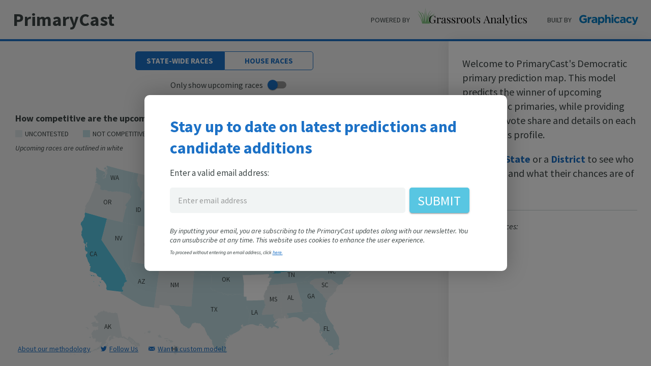

--- FILE ---
content_type: text/html
request_url: https://www.primarycast.us/
body_size: 4011
content:
<!doctype html><html lang="en"><head><meta charset="utf-8"/><link rel="icon" href="/favicon.ico"/><meta name="viewport" content="width=device-width,initial-scale=1"/><meta name="theme-color" content="#000000"/><meta name="description" content="PrimaryCast Democratic Primary Modeling powered by Grassroots Analytics"/><link rel="manifest" href="/manifest.json"/><link href="https://fonts.googleapis.com/css?family=Source+Sans+Pro" rel="stylesheet"/><title>PrimaryCast</title><meta property="og:locale" content="en_US"/><meta property="og:type" content="website"/><meta property="og:title" content="PrimaryCast by Grassroots Analytics"/><meta name="og:image" content="https://grass-roots-analytics-data.s3.amazonaws.com/PrimaryCast_Preview_image.jpg"/><meta property="og:description" content="Use this interactive tool to explore the Democratic Primary Races with insights provided by Grassroots Analytics."/><meta property="og:url" content="https://www.primarycast.us"/><meta name="twitter:site" content="@PrimaryCast"/><meta name="twitter:card" content="summary"/><meta name="twitter:title" content="PrimaryCast by Grassroots Analytics"/><meta name="twitter:description" content="PrimaryCast Democratic Primary Modeling powered by Grassroots Analytics"/><meta name="twitter:image" content="https://grass-roots-analytics-data.s3.amazonaws.com/PrimaryCast_Preview_image.jpg"/><meta name="twitter:image:alt" content="A US congressional district map showing contested Democratic Primary races as a choropleth."/><script>!function(t,h,e,j,s,n){t.hj=t.hj||function(){(t.hj.q=t.hj.q||[]).push(arguments)},t._hjSettings={hjid:2043946,hjsv:6},s=h.getElementsByTagName("head")[0],(n=h.createElement("script")).async=1,n.src="https://static.hotjar.com/c/hotjar-"+t._hjSettings.hjid+".js?sv="+t._hjSettings.hjsv,s.appendChild(n)}(window,document)</script><script async src="https://www.googletagmanager.com/gtag/js?id=UA-121406130-11"></script><script>function gtag(){dataLayer.push(arguments)}window.dataLayer=window.dataLayer||[],gtag("js",new Date),gtag("config","UA-121406130-11"),gtag("config","G-LTX0LCD833")</script><link href="https://fonts.googleapis.com/css2?family=Source+Sans+Pro:ital,wght@0,300;0,400;0,600;0,700;0,900;1,300;1,400;1,600;1,700;1,900&display=swap" rel="stylesheet"/><link href="/static/css/main.3fc47387.chunk.css" rel="stylesheet"></head><body><noscript>You need to enable JavaScript to run this app.</noscript><div id="root"></div><script>!function(e){function r(r){for(var n,a,l=r[0],i=r[1],f=r[2],p=0,s=[];p<l.length;p++)a=l[p],Object.prototype.hasOwnProperty.call(o,a)&&o[a]&&s.push(o[a][0]),o[a]=0;for(n in i)Object.prototype.hasOwnProperty.call(i,n)&&(e[n]=i[n]);for(c&&c(r);s.length;)s.shift()();return u.push.apply(u,f||[]),t()}function t(){for(var e,r=0;r<u.length;r++){for(var t=u[r],n=!0,l=1;l<t.length;l++){var i=t[l];0!==o[i]&&(n=!1)}n&&(u.splice(r--,1),e=a(a.s=t[0]))}return e}var n={},o={1:0},u=[];function a(r){if(n[r])return n[r].exports;var t=n[r]={i:r,l:!1,exports:{}};return e[r].call(t.exports,t,t.exports,a),t.l=!0,t.exports}a.m=e,a.c=n,a.d=function(e,r,t){a.o(e,r)||Object.defineProperty(e,r,{enumerable:!0,get:t})},a.r=function(e){"undefined"!=typeof Symbol&&Symbol.toStringTag&&Object.defineProperty(e,Symbol.toStringTag,{value:"Module"}),Object.defineProperty(e,"__esModule",{value:!0})},a.t=function(e,r){if(1&r&&(e=a(e)),8&r)return e;if(4&r&&"object"==typeof e&&e&&e.__esModule)return e;var t=Object.create(null);if(a.r(t),Object.defineProperty(t,"default",{enumerable:!0,value:e}),2&r&&"string"!=typeof e)for(var n in e)a.d(t,n,function(r){return e[r]}.bind(null,n));return t},a.n=function(e){var r=e&&e.__esModule?function(){return e.default}:function(){return e};return a.d(r,"a",r),r},a.o=function(e,r){return Object.prototype.hasOwnProperty.call(e,r)},a.p="/";var l=this["webpackJsonpgrass-roots-analytics"]=this["webpackJsonpgrass-roots-analytics"]||[],i=l.push.bind(l);l.push=r,l=l.slice();for(var f=0;f<l.length;f++)r(l[f]);var c=i;t()}([])</script><script src="/static/js/2.e0aacaf5.chunk.js"></script><script src="/static/js/main.758ca7e0.chunk.js"></script></body></html>

--- FILE ---
content_type: text/css
request_url: https://www.primarycast.us/static/css/main.3fc47387.chunk.css
body_size: 145
content:
#root,body,html{height:100%}*{box-sizing:border-box}body{font-family:"Source Sans Pro",Arial,sans-serif;margin:0;-webkit-font-smoothing:antialiased;-moz-osx-font-smoothing:grayscale;background-color:#f2f2f2}
/*# sourceMappingURL=main.3fc47387.chunk.css.map */

--- FILE ---
content_type: application/javascript
request_url: https://www.primarycast.us/static/js/main.758ca7e0.chunk.js
body_size: 91617
content:
(this["webpackJsonpgrass-roots-analytics"]=this["webpackJsonpgrass-roots-analytics"]||[]).push([[0],{140:function(e,t,a){},143:function(e,t,a){"use strict";a.r(t);var n=a(0),o=a.n(n),r=a(16),i=a.n(r),l=a(21),c=a(15),s=a(9),m=a(178),d=a.p+"static/media/Grassroots+Analytics-resized@3x.d61cd4e4.png",p=a(192),u=a(190),f=a(177),b=a(18),h=a.n(b),g=a(53),C=a(11),E=a(104),v=a.n(E),x=a(30),D=a.n(x),y=(a(137),function(e){return e.state_dist}),w=function(e){return e.primary_date},A=function(e){return"".concat(e.properties.STATEAB,"_").concat(e.properties.CDLABEL)},j=function(e){return[B.Senate,B.Governor,B.Mayor,B.LieutenantGovernor].includes(e.office)},O=function(e){return[B.Governor,B.LieutenantGovernor].includes(e.office)},k=function(e){return[B.Mayor].includes(e.office)},S=function(e){return e.state_dist.split("_").slice(0,2).join("_")};function N(e){var t=["th","st","nd","rd"],a=e%100;return e+(t[(a-20)%10]||t[a]||t[0])}var R=function(e){return e.dt.clone().add(1,"day").endOf("day").isSameOrAfter(D()().endOf("day"))};function I(e){var t=arguments.length>1&&void 0!==arguments[1]?arguments[1]:"This value was promised to be there.";if(void 0===e||null===e)throw new TypeError(t);return e}var z=function(e,t,a){return t.push({pathname:"/".concat(a,"/").concat(e),search:t.location.search})};function L(){return F.apply(this,arguments)}function F(){return(F=Object(g.a)(h.a.mark((function e(){var t,a,n,o=arguments;return h.a.wrap((function(e){for(;;)switch(e.prev=e.next){case 0:return t=o.length>0&&void 0!==o[0]?o[0]:"",a=o.length>1&&void 0!==o[1]?o[1]:{},e.next=4,fetch(t,{method:"POST",headers:{Accept:"application/json","Content-Type":"application/json"},body:JSON.stringify(a)});case 4:return n=e.sent,e.abrupt("return",n.json());case 6:case"end":return e.stop()}}),e)})))).apply(this,arguments)}var W,B,J="state-races",T=J;Object(u.a)(),Object(f.a)().reflectY(!0);!function(e){e.blue="#1c71c6",e.darkGray="#3c4545",e.white="#fff",e.grayLighter="#f2f2f2",e.gray="#f1f4f4",e.mediumGray="#ccd3d3",e.black="#000"}(W||(W={})),function(e){e.House="House",e.Senate="Senate",e.Mayor="Mayoral",e.Governor="Governor",e.LieutenantGovernor="Lieutenant Governor"}(B||(B={}));var M,G=function(e,t){var a=new Map([["house",B.House],["senate",B.Senate],["citywide",B.Mayor]]);if(a.has(e))return a.get(e);var n=t.split("_");return"G"===n[n.length-1].toUpperCase()?B.Governor:B.LieutenantGovernor},V=[{id:"grade_fundraising",label:"Fundraising"},{id:"grade_demographic",label:"Demographic match"},{id:"grade_namerecog",label:"Name recognition"},{id:"grade_orgsupport",label:"Organizational support"}],K=new Map([["a","[data-uri]"],["b","[data-uri]"],["c","[data-uri]"],["d","[data-uri]"],["f","[data-uri]"]]),U="DDMMMYYYY",P="DD.MMM.YYYY",H="M/D/YYYY",Y="MMMM D, YYYY",X=Object(p.a)(",.0%"),Q="primaryCastEmail",Z=[{row:6,col:7,abbr:"AL",name:"Alabama",size:"tall",fips:"01",top:0,left:0,right:0,bottom:0,topCD:10,leftCD:0,rightCD:5,bottomCD:0,positionCD:"bottom-right"},{row:0,col:0,abbr:"AK",name:"Alaska",size:"medium",fips:"02",top:0,left:0,right:0,bottom:0,topCD:0,leftCD:0,rightCD:0,bottomCD:0,positionCD:"bottom-right"},{row:5,col:2,abbr:"AZ",name:"Arizona",size:"tall",fips:"04",top:0,left:0,right:0,bottom:0,topCD:0,leftCD:0,rightCD:0,bottomCD:0,positionCD:"bottom-right"},{row:5,col:5,abbr:"AR",name:"Arkansas",size:"medium",fips:"05",top:0,left:0,right:0,bottom:0,topCD:0,leftCD:0,rightCD:5,bottomCD:0,positionCD:"bottom-right"},{row:4,col:1,abbr:"CA",name:"California",size:"tall",fips:"06",top:0,left:15,right:0,bottom:5,topCD:0,leftCD:90,rightCD:0,bottomCD:50,positionCD:"top-right"},{row:4,col:3,abbr:"CO",name:"Colorado",size:"medium",fips:"08",top:0,left:0,right:0,bottom:0,topCD:0,leftCD:0,rightCD:0,bottomCD:0,positionCD:"bottom-right"},{row:3,col:10,abbr:"CT",name:"Connecticut",size:"medium",fips:"09",top:0,left:0,right:0,bottom:2,topCD:15,leftCD:10,rightCD:0,bottomCD:0,positionCD:"bottom-right"},{row:4,col:10,abbr:"DE",name:"Delaware",size:"tall",fips:"10",top:0,left:0,right:0,bottom:0,topCD:0,leftCD:0,rightCD:0,bottomCD:0,positionCD:"bottom-right"},{row:7,col:9,abbr:"FL",name:"Florida",size:"tall",fips:"12",top:0,left:0,right:10,bottom:8,topCD:0,leftCD:0,rightCD:0,bottomCD:0,positionCD:"bottom-right"},{row:6,col:8,abbr:"GA",name:"Georgia",size:"medium",fips:"13",top:0,left:0,right:0,bottom:0,topCD:15,leftCD:0,rightCD:5,bottomCD:0,positionCD:"bottom-right"},{row:7,col:0,abbr:"HI",name:"Hawaii",size:"medium",fips:"15",top:0,left:0,right:7,bottom:12,topCD:0,leftCD:0,rightCD:0,bottomCD:0,positionCD:"bottom-right"},{row:2,col:2,abbr:"ID",name:"Idaho",size:"tall",fips:"16",top:0,left:0,right:0,bottom:8,topCD:0,leftCD:5,rightCD:0,bottomCD:30,positionCD:"top-right"},{row:2,col:6,abbr:"IL",name:"Illinois",size:"tall",fips:"17",top:0,left:0,right:0,bottom:0,topCD:0,leftCD:5,rightCD:0,bottomCD:0,positionCD:"bottom-right"},{row:3,col:6,abbr:"IN",name:"Indiana",size:"tall",fips:"18",top:0,left:0,right:0,bottom:0,topCD:10,leftCD:15,rightCD:0,bottomCD:0,positionCD:"bottom-right"},{row:3,col:5,abbr:"IA",name:"Iowa",size:"medium",fips:"19",top:0,left:0,right:0,bottom:0,topCD:0,leftCD:0,rightCD:0,bottomCD:0,positionCD:"bottom-right"},{row:5,col:4,abbr:"KS",name:"Kansas",size:"short",fips:"20",top:0,left:0,right:0,bottom:0,topCD:0,leftCD:0,rightCD:5,bottomCD:0,positionCD:"bottom-right"},{row:4,col:6,abbr:"KY",name:"Kentucky",size:"short",fips:"21",top:3,left:0,right:8,bottom:0,topCD:5,leftCD:0,rightCD:0,bottomCD:0,positionCD:"bottom-right"},{row:6,col:5,abbr:"LA",name:"Louisiana",size:"medium",fips:"22",top:0,left:10,right:0,bottom:0,topCD:0,leftCD:0,rightCD:0,bottomCD:15,positionCD:"bottom-right"},{row:0,col:11,abbr:"ME",name:"Maine",size:"tall",fips:"23",top:0,left:0,right:0,bottom:0,topCD:5,leftCD:5,rightCD:0,bottomCD:0,positionCD:"bottom-right"},{row:4,col:9,abbr:"MD",name:"Maryland",size:"short",fips:"24",top:3,left:2,right:0,bottom:0,topCD:0,leftCD:5,rightCD:0,bottomCD:0,positionCD:"bottom-right"},{row:2,col:11,abbr:"MA",name:"Massachusetts",size:"short",fips:"25",top:0,left:0,right:0,bottom:0,topCD:0,leftCD:10,rightCD:0,bottomCD:5,positionCD:"bottom-right"},{row:2,col:8,abbr:"MI",name:"Michigan",size:"tall",fips:"26",top:0,left:0,right:10,bottom:25,topCD:0,leftCD:10,rightCD:0,bottomCD:70,positionCD:"top-right"},{row:2,col:5,abbr:"MN",name:"Minnesota",size:"tall",fips:"27",top:0,left:0,right:0,bottom:0,topCD:0,leftCD:15,rightCD:0,bottomCD:10,positionCD:"top-right"},{row:6,col:6,abbr:"MS",name:"Mississippi",size:"tall",fips:"28",top:0,left:0,right:0,bottom:0,topCD:0,leftCD:0,rightCD:10,bottomCD:10,positionCD:"bottom-right"},{row:4,col:5,abbr:"MO",name:"Missouri",size:"medium",fips:"29",top:0,left:0,right:0,bottom:0,topCD:0,leftCD:5,rightCD:0,bottomCD:0,positionCD:"bottom-right"},{row:2,col:3,abbr:"MT",name:"Montana",size:"medium",fips:"30",top:0,left:0,right:0,bottom:0,topCD:0,leftCD:0,rightCD:0,bottomCD:0,positionCD:"bottom-right"},{row:4,col:4,abbr:"NE",name:"Nebraska",size:"short",fips:"31",top:0,left:0,right:0,bottom:0,topCD:0,leftCD:0,rightCD:5,bottomCD:0,positionCD:"bottom-right"},{row:3,col:2,abbr:"NV",name:"Nevada",size:"tall",fips:"32",top:3,left:3,right:0,bottom:0,topCD:0,leftCD:5,rightCD:0,bottomCD:0,positionCD:"bottom-right"},{row:1,col:11,abbr:"NH",name:"New Hampshire",size:"tall",fips:"33",top:0,left:0,right:0,bottom:8,topCD:0,leftCD:20,rightCD:0,bottomCD:0,positionCD:"top-right"},{row:3,col:9,abbr:"NJ",name:"New Jersey",size:"tall",fips:"34",top:0,left:0,right:0,bottom:0,topCD:10,leftCD:5,rightCD:0,bottomCD:0,positionCD:"bottom-right"},{row:5,col:3,abbr:"NM",name:"New Mexico",size:"medium",fips:"35",top:0,left:0,right:0,bottom:0,topCD:0,leftCD:0,rightCD:0,bottomCD:0,positionCD:"bottom-right"},{row:2,col:9,abbr:"NY",name:"New York",size:"medium",fips:"36",top:0,left:0,right:4,bottom:0,topCD:0,leftCD:15,rightCD:0,bottomCD:0,positionCD:"bottom-right"},{row:5,col:7,abbr:"NC",name:"North Carolina",size:"short",fips:"37",top:0,left:0,right:0,bottom:0,topCD:10,leftCD:15,rightCD:0,bottomCD:0,positionCD:"bottom-right"},{row:2,col:4,abbr:"ND",name:"North Dakota",size:"short",fips:"38",top:0,left:0,right:0,bottom:0,topCD:0,leftCD:0,rightCD:0,bottomCD:0,positionCD:"bottom-right"},{row:3,col:7,abbr:"OH",name:"Ohio",size:"tall",fips:"39",top:0,left:0,right:0,bottom:0,topCD:0,leftCD:0,rightCD:0,bottomCD:5,positionCD:"top-right"},{row:6,col:4,abbr:"OK",name:"Oklahoma",size:"short",fips:"40",top:0,left:0,right:0,bottom:0,topCD:0,leftCD:0,rightCD:0,bottomCD:0,positionCD:"bottom-right"},{row:3,col:1,abbr:"OR",name:"Oregon",size:"tall",fips:"41",top:0,left:0,right:0,bottom:0,topCD:0,leftCD:0,rightCD:0,bottomCD:0,positionCD:"bottom-right"},{row:3,col:8,abbr:"PA",name:"Pennsylvania",size:"medium",fips:"42",top:0,left:0,right:0,bottom:0,topCD:0,leftCD:10,rightCD:0,bottomCD:0,positionCD:"top-right"},{row:7,col:11,abbr:"PR",name:"Puerto Rico",size:"medium",fips:"43",top:0,left:0,right:0,bottom:0,topCD:0,leftCD:0,rightCD:0,bottomCD:0,positionCD:"bottom-right"},{row:2,col:10,abbr:"RI",name:"Rhode Island",size:"medium",fips:"44",top:0,left:0,right:0,bottom:0,topCD:0,leftCD:0,rightCD:0,bottomCD:0,positionCD:"bottom-right"},{row:5,col:8,abbr:"SC",name:"South Carolina",size:"short",fips:"45",top:0,left:0,right:0,bottom:0,topCD:5,leftCD:10,rightCD:0,bottomCD:0,positionCD:"bottom-right"},{row:3,col:4,abbr:"SD",name:"South Dakota",size:"medium",fips:"46",top:0,left:0,right:0,bottom:0,topCD:0,leftCD:0,rightCD:0,bottomCD:0,positionCD:"bottom-right"},{row:5,col:6,abbr:"TN",name:"Tennessee",size:"short",fips:"47",top:0,left:0,right:0,bottom:0,topCD:15,leftCD:30,rightCD:0,bottomCD:0,positionCD:"bottom-right"},{row:7,col:4,abbr:"TX",name:"Texas",size:"tall",fips:"48",top:0,left:0,right:0,bottom:0,topCD:30,leftCD:65,rightCD:0,bottomCD:0,positionCD:"bottom-right"},{row:4,col:2,abbr:"UT",name:"Utah",size:"tall",fips:"49",top:0,left:0,right:0,bottom:0,topCD:0,leftCD:0,rightCD:0,bottomCD:0,positionCD:"bottom-right"},{row:1,col:10,abbr:"VT",name:"Vermont",size:"tall",fips:"50",top:0,left:0,right:0,bottom:0,topCD:0,leftCD:0,rightCD:0,bottomCD:0,positionCD:"bottom-right"},{row:4,col:8,abbr:"VA",name:"Virginia",size:"medium",fips:"51",top:0,left:0,right:7,bottom:0,topCD:30,leftCD:0,rightCD:0,bottomCD:0,positionCD:"bottom-right"},{row:2,col:1,abbr:"WA",name:"Washington",size:"medium",fips:"53",top:0,left:0,right:0,bottom:0,topCD:0,leftCD:0,rightCD:0,bottomCD:0,positionCD:"bottom-right"},{row:4,col:7,abbr:"WV",name:"West Virginia",size:"tall",fips:"54",top:0,left:0,right:5,bottom:7,topCD:10,leftCD:25,rightCD:0,bottomCD:0,positionCD:"bottom-right"},{row:2,col:7,abbr:"WI",name:"Wisconsin",size:"tall",fips:"55",top:0,left:0,right:0,bottom:0,topCD:10,leftCD:0,rightCD:0,bottomCD:0,positionCD:"bottom-right"},{row:3,col:3,abbr:"WY",name:"Wyoming",size:"medium",fips:"56",top:0,left:0,right:0,bottom:0,topCD:0,leftCD:0,rightCD:0,bottomCD:0,positionCD:"bottom-right"}],q=[{color:"#dce4e5",label:"Uncontested",id:"uncontested",textColor:W.darkGray},{color:"#bfdce2",label:"Not Competitive",id:"no contest",textColor:W.darkGray},{color:"#58c6e2",label:"Competitive",id:"contested",textColor:W.darkGray},{color:W.blue,label:"Very Competitive",id:"very contested",textColor:W.white}],_={fontSize:"14px",width:"175px",fontWeight:"bold",backgroundColor:"transparent",border:"1px solid ".concat(W.blue),padding:"6.5px 8px",color:W.blue,cursor:"pointer",textTransform:"uppercase",transition:"0.2s background-color, 0.2s border-color, 0.2s color","&:hover":{backgroundColor:W.grayLighter,color:W.blue},"&:first-child":{borderRadius:"5px 0 0 5px"},"&:last-child":{borderRadius:"0 5px 5px 0"},"&:focus":{outline:"none"}},$=Object(m.a)((function(e){return{header:Object(s.a)({height:"81px",width:"100%",display:"flex",flexDirection:"row",justifyContent:"space-between",alignItems:"center",padding:"15px 25px",borderBottom:"4px ".concat(W.blue," solid")},e.breakpoints.down("sm"),{flexDirection:"column",alignItems:"flex-start",justifyContent:"flex-start",height:"auto"}),title:Object(s.a)({fontSize:"36px",fontWeight:"bold",lineHeight:"1.42",letterSpacing:"normal",textAlign:"left",color:W.darkGray},e.breakpoints.down("sm"),{marginBottom:"15px"}),right:Object(s.a)({display:"flex",flexDirection:"row",color:W.darkGray,fontSize:"14px",textTransform:"uppercase"},e.breakpoints.down("sm"),{flexDirection:"column"}),imageBlock:Object(s.a)({display:"flex",flexDirection:"row",alignItems:"center",marginLeft:"40px","& a":{display:"inline-block",marginBottom:"-5px"},"& img":{marginLeft:"15px"},"& span":{display:"inline-block"}},e.breakpoints.down("sm"),{margin:"6px 0"}),poweredBy:{marginTop:"-14px",height:"36px"},logo:{height:"20px"}}})),ee=function(){var e=$();return o.a.createElement("div",{className:e.header},o.a.createElement("div",{className:e.title},"PrimaryCast"),o.a.createElement("div",{className:e.right},o.a.createElement("div",{className:e.imageBlock},o.a.createElement("span",null,"Powered By"),o.a.createElement("a",{href:"https://www.grassrootsanalytics.com/",target:"_blank",rel:"noreferrer"},o.a.createElement("img",{alt:"Grassroots analytics text behind a patch of grass.",className:e.poweredBy,src:d}))),o.a.createElement("div",{className:e.imageBlock},o.a.createElement("span",null,"Built by"),o.a.createElement("a",{href:"https://graphicacy.com",target:"_blank",rel:"noreferrer"},o.a.createElement("img",{alt:"A brand-mark for Graphicacy - the data visualization and design firm.",className:e.logo,src:"[data-uri]"})))))},te=a(181),ae=Object(m.a)((function(){return{container:{display:"flex",justifyContent:"center",marginTop:"25%","& circle":{stroke:"green"}}}})),ne=function(){var e=ae();return o.a.createElement("div",{className:e.container},o.a.createElement(te.a,null))},oe=function(e){var t=e.className,a=e.dataset,r=e.children,i=e.margin,l=void 0===i?{left:20,right:20,top:0,bottom:20}:i,s=function(e){var t=Object(n.useState)(e),a=Object(c.a)(t,2),o=a[0],r=a[1],i=Object(n.useState)(null),l=Object(c.a)(i,2),s=l[0],m=l[1],d=Object(n.useCallback)((function(e){m(e)}),[]);return Object(n.useLayoutEffect)((function(){if(s){var e=v()((function(){return window.requestAnimationFrame((function(){return r(Object(C.a)(Object(C.a)({},function(e){var t=e.getBoundingClientRect();return{width:t.width,height:t.height,top:"x"in t?t.x:t.top,left:"y"in t?t.y:t.left,x:"x"in t?t.x:t.left,y:"y"in t?t.y:t.top,right:t.right,bottom:t.bottom}}(s)),{},{isResized:!0}))}))}),250);return e(),window.addEventListener("resize",e),function(){window.removeEventListener("resize",e)}}}),[s]),[d,o,s]}({width:100,height:50,isResized:!1}),m=Object(c.a)(s,2),d=m[0],p=m[1],u=p.width,f=p.height,b=p.isResized,h=u-l.left-l.right,g=f-l.top-l.bottom;return o.a.createElement("svg",{width:u,height:f,ref:d,className:t},b&&Object(n.cloneElement)(r,{innerWidth:h,innerHeight:g,dataset:a,margin:l}))},re=a(68);!function(e){e.FETCH_SUCCESS="@@global/FETCH_SUCCESS",e.FETCH_ERROR="@@global/FETCH_ERROR",e.FETCH_REQUEST="@@global/FETCH_REQUEST",e.SET_ACTIVE_MARKER="@@global/SET_ACTIVE_MARKER"}(M||(M={}));var ie=function(e){return Object(re.action)(M.FETCH_ERROR,e)},le=function(e){return Object(re.action)(M.SET_ACTIVE_MARKER,e)},ce=Object(m.a)((function(e){return{container:{display:"flex",flexDirection:"column",padding:"15px 30px"},legendBlock:{display:"flex",flexDirection:"row",alignItems:"center","& :last-child":{marginRight:"28px"}},square:{width:"14px",height:"14px",marginRight:"5px"},legendItem:{display:"flex",flexDirection:"row",alignItems:"center"},text:{textTransform:"uppercase",fontSize:"14px",color:W.darkGray},title:{fontSize:"18px",fontWeight:"bold",color:W.darkGray,padding:"10px 0"},subTitle:{fontSize:"14px",color:W.darkGray,fontStyle:"italic",padding:"10px 0"}}})),se=function(){var e=ce();return o.a.createElement("div",{className:e.container},o.a.createElement("div",{className:e.title},"How competitive are the upcoming Democratic primary races?"),o.a.createElement("div",{className:e.legendBlock},q.map((function(t){return o.a.createElement("div",{key:"legend-item-for-".concat(t.id),className:e.legendItem},o.a.createElement("div",{className:e.square,style:{backgroundColor:t.color}}),o.a.createElement("div",{className:e.text},t.label))}))),o.a.createElement("div",{className:e.subTitle},"Upcoming races are outlined in white"))},me=a(144),de=a(20),pe=Object(m.a)((function(){return{container:{textAlign:"center",margin:"20px 0 0 0",whiteSpace:"nowrap"},button:Object(C.a)(Object(C.a)({},_),{},{"&:first-child":{borderRadius:"5px 0 0 5px"}}),buttonSelected:Object(C.a)(Object(C.a)({},_),{},{color:W.white,borderColor:W.blue,backgroundColor:W.blue}),text:{fontSize:"15px",fontWeight:700}}})),ue=function(){var e=pe(),t=Object(de.e)(),a=Object(de.f)().datasetId,n=void 0===a?T:a,r=Object(l.c)((function(e){return{datasets:e.global.datasets}})).datasets;return o.a.createElement("div",{className:e.container},r.map((function(a){return o.a.createElement("button",{type:"button",key:"button-for-".concat(a.id),className:a.id===n?e.buttonSelected:e.button,onClick:(r=a.id,function(){return t.push({pathname:"/".concat(r),search:t.location.search})})},o.a.createElement(me.a,{className:e.text},a.name));var r})))},fe=a(6),be=a(196),he=a(183),ge=a(184),Ce=a(185),Ee=Object(fe.a)({switchBase:{color:W.blue,"&$checked":{color:W.blue},"&$checked + $track":{backgroundColor:W.blue}},checked:{},track:{}})(be.a),ve=Object(m.a)((function(e){return{container:Object(s.a)({textAlign:"center",margin:"10px 0",position:"absolute",right:"30px",top:"8px"},e.breakpoints.down(1380),{position:"static",right:"auto"}),text:{fontSize:"16px",color:W.darkGray}}})),xe=function(){var e=ve(),t=Object(de.e)(),a=new URLSearchParams(t.location.search);return o.a.createElement("div",{className:e.container},o.a.createElement(he.a,{component:"fieldset"},o.a.createElement(ge.a,{"aria-label":"position",row:!0},o.a.createElement(Ce.a,{className:e.text,value:"start",control:o.a.createElement(Ee,{onChange:function(){return t.push({pathname:t.location.pathname,search:"?upcomingRace=".concat("true"!==a.get("upcomingRace"))})},checked:"true"===a.get("upcomingRace"),name:"upcoming-races-switch"}),label:"Only show upcoming races",labelPlacement:"start"}))))},De=a(197),ye=Object(m.a)((function(e){return{bubble:{textTransform:"uppercase",marginRight:e.spacing(1),fontSize:"15px"}}})),we=function(e){var t=e.row,a=ye(),n=q.find((function(e){return e.id===t.uncontested})),r=n.color,i=n.textColor,l=n.label;return o.a.createElement(De.a,{className:a.bubble,label:l,style:{backgroundColor:r,color:i}})},Ae=Object(m.a)((function(){return{container:{display:"flex",flexDirection:"column",color:W.darkGray,cursor:"pointer",padding:"12px 27px 18px 27px","&:hover":{boxShadow:"0 0 5px rgba(0, 0, 0, 0.2)"}},title:{fontSize:"20px",fontWeight:"bold",marginBottom:"5px"},innerContainer:{display:"flex",flexDirection:"row",alignItems:"center"},date:{fontSize:"16px",fontWeight:"bold"}}})),je=function(e){var t,a=e.row,n=Ae(),r=Object(de.f)().datasetId,i=void 0===r?T:r,l=Object(de.e)();return t=j(a)?O(a)?"".concat(a.state," ").concat(a.raceLabel):k(a)?"".concat(a.city_name,", ").concat(a.state," ").concat(a.raceLabel):"".concat(a.state," ").concat(a.raceLabel," ").concat(a.district):"".concat(a.state,"-").concat(a.raceLabel),o.a.createElement("div",{className:n.container,onClick:function(){return z(a.key,l,i)}},o.a.createElement("div",{className:n.title},t),o.a.createElement("div",{className:n.innerContainer},o.a.createElement(we,{row:a}),o.a.createElement("div",{className:n.date},a.dt.format(H))))},Oe=a(186),ke=a.p+"static/media/twitter-logo.6f3f61bc.svg",Se=a.p+"static/media/email-icon.ee576958.svg",Ne=Object(m.a)((function(e){return{footer:{},aboutContainer:Object(s.a)({color:W.blue,fontSize:"14px",display:"flex",flexDirection:"row",justifyContent:"space-between",cursor:"pointer",margin:"5px 0"},e.breakpoints.down("sm"),{display:"flex",flexDirection:"column",alignItems:"center","& :not(:last-child)":{marginBottom:"5px"}}),innerAboutContainer:{display:"flex",flexDirection:"row",alignItems:"center",paddingLeft:"20px"},about:{textDecoration:"underline",paddingLeft:"5px"},creditText:{margin:"5px 0",color:"#7e8b8b",fontStyle:"italic",fontSize:"12px"}}})),Re=function(e){var t=e.setOpen,a=Ne();return o.a.createElement("div",{className:a.footer},o.a.createElement("div",{className:a.aboutContainer},o.a.createElement("div",{className:a.about,onClick:function(){return t(!0)}},"About our methodology"),o.a.createElement("div",{className:a.innerAboutContainer},o.a.createElement("img",{src:ke,alt:"Blue Twitter bird to tweet to PrimaryCast account"}),o.a.createElement("a",{href:"https://twitter.com/PrimaryCast",target:"_blank",rel:"noreferrer"},o.a.createElement("div",{className:a.about},"Follow Us"))),o.a.createElement("div",{className:a.innerAboutContainer},o.a.createElement("img",{src:Se,alt:"Envelope to represent how to contact the Grassroots team."}),o.a.createElement("a",{href:"mailto:danny@grassrootsanalytics.com"},o.a.createElement("div",{className:a.about},"Want a custom model?")))))},Ie=Object(m.a)((function(e){var t;return{about:(t={borderTop:"3px solid ".concat(W.blue),padding:"25px 27px",background:W.grayLighter,display:"none"},Object(s.a)(t,e.breakpoints.down("sm"),{display:"block"}),Object(s.a)(t,"& a",{color:W.blue}),t)}})),ze=function(e){var t=e.setOpen,a=Ie();return o.a.createElement("div",{className:a.about},o.a.createElement(Re,{setOpen:t}))},Le=Object(m.a)((function(e){return{container:Object(s.a)({display:"flex",flexDirection:"column",height:"100%"},e.breakpoints.down("sm"),{paddingBottom:0}),text:{fontSize:"20px",color:W.darkGray,"& span":{color:W.blue,fontWeight:"bold"},borderBottom:"1px ".concat(W.mediumGray," solid"),margin:"0 27px 20px 27px",padding:"10px 0"," & div":Object(s.a)({display:"none",marginLeft:"-15px"},e.breakpoints.down("sm"),{display:"inherit"})},subTitle:{fontSize:"16px",color:W.darkGray,fontStyle:"italic",margin:"0 27px 20px 27px"},races:{overflowY:"auto",paddingBottom:"15px"}}})),Fe=function(e){var t=e.selectedDataset,a=e.setOpen,n=Le(),r=Object(l.c)((function(e){return{data:e.global.data}})).data.filter((function(e){return t.id===T?j(e):(a=e,[B.House].includes(a.office));var a})).filter(R).sort((function(e,t){return Object(Oe.a)(e.dt,t.dt)}));return o.a.createElement("div",{className:n.container},o.a.createElement("div",{className:n.text},o.a.createElement("p",null,"Welcome to PrimaryCast's Democratic primary prediction map. This model predicts the winner of upcoming Democratic primaries, while providing projected vote share and details on each candidate's profile."),o.a.createElement("p",null,"Click on a ",o.a.createElement("span",null,"State")," or a ",o.a.createElement("span",null,"District")," to see who is running, and what their chances are of winning."),o.a.createElement(ue,null)),o.a.createElement("div",{className:n.subTitle},"Upcoming races:"),o.a.createElement("div",{className:n.races},r.map((function(e,t){return o.a.createElement(je,{key:"row-for-".concat(t),row:e})}))),o.a.createElement(ze,{setOpen:a}))},We=a(33),Be=Object(m.a)((function(e){return{container:{display:"flex",flexDirection:"row",alignItems:"center",margin:"10px 0",color:W.darkGray},label:{fontSize:"16px",marginRight:"10px"},img:{width:"25px",height:"25px"}}})),Je=function(e){var t=e.label,a=e.value,n=Be();return o.a.createElement("div",{className:n.container},o.a.createElement("div",{className:n.label},t),o.a.createElement("img",{className:n.img,alt:"A ".concat(a," grade for ").concat(t," for the chosen candidate."),src:K.get(a)}))},Te=a(107),Me=a.n(Te),Ge=a(106),Ve=a.n(Ge),Ke=a(108),Ue=a.n(Ke),Pe=a.p+"static/media/winner_checkbox.5cc854b3.svg",He=a(193),Ye=Object(m.a)((function(e){return{popover:{pointerEvents:"none"},paper:{padding:e.spacing(1),maxWidth:"500px"}}})),Xe=function(e){var t=e.anchorEl,a=e.handlePopoverClose,n=Ye(),r=Boolean(t);return o.a.createElement(He.a,{id:"mouse-over-popover",className:n.popover,classes:{paper:n.paper},open:r,anchorEl:t,anchorOrigin:{vertical:"bottom",horizontal:"left"},transformOrigin:{vertical:"top",horizontal:"left"},onClose:a,disableRestoreFocus:!0},o.a.createElement(me.a,null,"Grades represent index scores:"),o.a.createElement("ul",null,o.a.createElement("li",null,o.a.createElement(me.a,null,"Fundraising - A candidate's fundraising strength relative to their opponent(s), candidates in their region, and candidates like them")),o.a.createElement("li",null,o.a.createElement(me.a,null,"Demographic - A candidate's demographic match relative to their district, and their opponent(s)")),o.a.createElement("li",null,o.a.createElement(me.a,null,"Name Recognition - A candidate's name recognition in terms of incumbency, past media spending, and current media spending")),o.a.createElement("li",null,o.a.createElement(me.a,null,"Org Support - A candidate's support from activists, endorsers, democratic organizations, PACs, and likely IE groups"))))},Qe=a.p+"static/media/incumbent_label.d57477f4.svg",Ze=Object(m.a)((function(e){return{container:{display:"flex",flexDirection:"column",marginBottom:"-5px",color:W.darkGray,padding:"17px 27px 12px 27px"},containerActive:{boxShadow:"0 0 10px 0 rgba(0, 0, 0, 0.09)"},candidateNameContainer:{display:"flex",flexDirection:"row",alignItems:"center",cursor:"pointer"},candidateNameInnerContainer:{display:"flex",flexDirection:"row",alignItems:"center"},candidateName:{fontSize:"18px",marginRight:"5px"},lineContainer:{display:"flex",flexDirection:"row",alignItems:"center",position:"relative"},line:{backgroundColor:W.blue,height:"6px",borderRadius:"11px",position:"relative","&::after":{content:'""',position:"absolute",right:"-5px",bottom:"-2.5px",backgroundColor:W.blue,borderRadius:"50%",width:"10px",height:"10px"}},lineText:{color:W.blue,fontSize:"14px",fontWeight:"bold",marginLeft:"10px"},expandedSection:{display:function(e){return e.isExpanded?"initial":"none"}},voteShareContainer:{paddingTop:"23.5px",borderBottom:"1px ".concat(W.gray," solid"),paddingBottom:"16.5px"},voteShare:{fontWeight:"bold",fontSize:"16px",paddingBottom:"4px"},candidateProfileContainer:{display:"flex",flexDirection:"row",alignItems:"center",paddingTop:"16.5px","& div":{display:"flex"},"& .img":{cursor:"pointer"}},candidateProfile:{textTransform:"uppercase",fontWeight:"bold",fontSize:"16px",paddingRight:"9px"},winnerContainer:{display:"flex",flexDirection:"row",alignItems:"center",color:W.blue,fontSize:"16px",fontWeight:"bold","& :first-child":{marginRight:"5px"}},lastUpdatedText:{fontSize:"12px",color:W.darkGray,fontStyle:"italic",lineHeight:2.33}}})),qe=function(e){var t=e.row,a=e.isExpanded,n=e.setExpandedCandidate,r=e.isUpcoming,i=Ze({isExpanded:a}),l=t.width,s=t.candidate,m=t.chance_of_winning,d=t.projected_vote_share,p=t.vote_share,u=t.win,f=o.a.useState(null),b=Object(c.a)(f,2),h=b[0],g=b[1],C=function(){g(null)},E=t.incumbent;return o.a.createElement("div",{className:"".concat(i.container," ").concat(a?i.containerActive:"")},o.a.createElement("div",{className:i.candidateNameContainer,onClick:function(){n(a?null:s)}},o.a.createElement("div",{className:i.candidateNameInnerContainer},o.a.createElement("div",{className:i.candidateName},s),E?o.a.createElement("img",{src:Qe,alt:"A bubble label representing that the visible candidate is an incumbent candidate."}):null),a?o.a.createElement(Ve.a,null):o.a.createElement(Me.a,null)),o.a.createElement("div",{className:i.lineContainer},o.a.createElement("div",{className:i.line,style:{width:l}}),o.a.createElement("div",{className:i.lineText},X(+m))),o.a.createElement("div",{className:i.expandedSection},o.a.createElement("div",{className:i.voteShareContainer},o.a.createElement("div",{className:i.voteShare},"Projected Vote Share: ",X(+d)),!r&&o.a.createElement("div",{className:i.voteShare},"Actual Vote Share: ",X(+p)),!!+u&&o.a.createElement("div",{className:i.winnerContainer},o.a.createElement("img",{alt:"".concat(s," won the present race and it is identified with a checkbox."),src:Pe}),"Winner")),o.a.createElement("div",{className:i.candidateProfileContainer},o.a.createElement("div",{className:i.candidateProfile},"Candidate Profile"),o.a.createElement("div",{className:"img",onMouseEnter:function(e){g(e.currentTarget)},onMouseLeave:C},o.a.createElement(Ue.a,{fontSize:"small",style:{fill:W.mediumGray}}),o.a.createElement(Xe,{anchorEl:h,handlePopoverClose:C}))),V.map((function(e){return o.a.createElement(Je,{key:"grade-for-".concat(e.id),label:e.label,value:t[e.id].toLowerCase()})})),o.a.createElement("div",{className:i.lastUpdatedText},"Prediction last updated on ",o.a.createElement("span",null,D()(t.updated,U).format(H)))))},_e=a(189),$e=a(84),et=a.n($e),tt=a(198),at=a(191),nt=a(199),ot=Object(fe.a)((function(e){return{root:{"label + &":{marginTop:e.spacing(3),fontSize:"14px",color:W.darkGray}},input:{padding:"6.5px 26px 6.5px 16px"}}}))(tt.a),rt=Object(m.a)((function(e){return{formControl:{marginRight:e.spacing(1),width:"100%"},selectEmpty:{marginTop:e.spacing(2)},label:{"&.Mui-focused":{color:"#000"}},select:{borderRadius:5,boxShadow:"0 1px 3px 0 rgba(0, 0, 0, 0.2)",".MuiSelect-select":{paddingLeft:e.spacing(1)},"&:hover:not(.Mui-disabled):before, &:before":{display:"none"},"&:after":{display:"none"}}}})),it=function(e){var t=e.items,a=e.selectedItem,n=e.onChange,r=e.label,i=rt();return o.a.createElement(he.a,{className:i.formControl},o.a.createElement(me.a,null,r),o.a.createElement(at.a,{labelId:"custom-select-label",value:a,onChange:function(e){return n(e.target.value)},className:i.select,input:o.a.createElement(ot,null)},t&&t.map((function(e){return o.a.createElement(nt.a,{key:"custom-select-menu-item-".concat(e),value:e},e)}))))},lt=function(e){var t=e.row,a=e.candidate,n=e.classes,r=Object(de.f)().datasetId,i=void 0===r?T:r,l=Object(de.e)(),c=a.runoff,s=Array.from(new Set(t.values.map((function(e){return e.dt.format(H)}))));return o.a.createElement("div",{className:n.topContainer},o.a.createElement("div",{className:n.title},a.stateName),o.a.createElement("div",{className:n.subTitle},a.raceLabel),o.a.createElement(we,{row:a}),o.a.createElement("div",{className:n.date},"Primary Date ",c?"(RUNOFF)":""," : ",o.a.createElement("span",null,a.dt.format(Y))),o.a.createElement("div",{className:n.selectDropdown},s.length>1&&o.a.createElement(it,{label:"Select another primary for this district",selectedItem:a.dt.format(H),items:s,onChange:function(e){return l.push({pathname:"/".concat(i,"/").concat(a.state_dist,"/").concat(D()(e,H).format(P)),search:l.location.search})}})),o.a.createElement("div",{className:n.chanceOfWinning},"Chance of Winning (click to expand)"))},ct=a(175),st=function(e){var t,a=e.candidate,n=e.matchingRaces,r=e.classes,i=Object(de.f)().datasetId,l=void 0===i?T:i,c=Object(de.e)(),s=a.runoff,m=Object(ct.a)(n.map((function(e){return e.values}))),d=function(e){return k(e)?"".concat(e.city_name," ").concat(e.office," ").concat(e.dt.format(H)):O(e)?"".concat(e.office," ").concat(e.dt.format(H)):"".concat(e.office," ").concat(e.district," ").concat(e.dt.format(H))},p=Array.from(new Set(m.map(d)));return t=O(a)?a.raceLabel:k(a)?"".concat(a.city_name," ").concat(a.raceLabel):"".concat(a.raceLabel," ").concat(a.district),o.a.createElement("div",{className:r.topContainer},o.a.createElement("div",{className:r.title},a.stateName),o.a.createElement("div",{className:r.subTitle},t),o.a.createElement(we,{row:a}),o.a.createElement("div",{className:r.date},"Primary Date ",s?"(RUNOFF)":""," : ",o.a.createElement("span",null,a.dt.format(Y))),o.a.createElement("div",{className:r.selectDropdown},p.length>1&&o.a.createElement(it,{label:"Select another primary for this state",selectedItem:d(a),items:p,onChange:function(e){var t=m.find((function(t){return d(t)===e}));return c.push({pathname:"/".concat(l,"/").concat(t.state_dist,"/").concat(t.dt.format(P)),search:c.location.search})}})),o.a.createElement("div",{className:r.chanceOfWinning},"Chance of Winning (click to expand)"))},mt=Object(m.a)((function(e){return{container:{position:"relative",display:"flex",flexDirection:"column",height:"100%"},topContainer:{padding:"40px 27px 0 27px"},close:{position:"absolute",top:0,right:0,width:"37px",height:"37px",display:"flex",alignItems:"center",justifyContent:"center",background:W.blue,cursor:"pointer","&:hover":{background:W.darkGray}},closeIcon:{color:W.white,fontSize:"32px"},title:{fontSize:"20px",textTransform:"uppercase"},subTitle:{fontSize:"24px",fontWeight:700,marginBottom:"20px"},date:{fontSize:"14px",textTransform:"uppercase","& span":{fontSize:"16px",fontWeight:"bold"},margin:"20px 0"},selectDropdown:{paddingBottom:"15px",borderBottom:"1px ".concat(W.gray," solid"),margin:"20px 0"},chanceOfWinning:{fontStyle:"italic",color:W.blue,fontSize:"16px",marginBottom:"30px"},candidates:{overflowY:"auto"}}})),dt=function(e){var t=e.row,a=e.matchingRaces,r=e.setOpen,i=Object(de.f)(),l=i.datasetId,s=void 0===l?T:l,m=i.activeRaceDate,d=void 0===m?null:m,p=mt(),u=Object(de.e)(),f=[];if(d)f=t.values.filter((function(e){return e.dt.isSame(D()(d,P))}));else{var b=t.values.sort((function(e,t){return Object(Oe.a)(e.dt,t.dt)}))[0];f=t.values.filter((function(e){return w(e)===w(b)}))}var h=f.find((function(e){return Boolean(+e.win)})),g=Object(n.useState)(null===h||void 0===h?void 0:h.candidate),E=Object(c.a)(g,2),v=E[0],x=E[1];if(Object(n.useEffect)((function(){x(null===h||void 0===h?void 0:h.candidate)}),[null===h||void 0===h?void 0:h.candidate]),!f.length)return u.push({pathname:"/".concat(s),search:u.location.search}),null;var y=f[0],A=Object(_e.a)().range([0,300]).domain([0,Math.max.apply(Math,Object(We.a)(f.map((function(e){return+e.chance_of_winning}))))]),j=R(y);return o.a.createElement("div",{className:p.container},o.a.createElement("div",{className:p.close},o.a.createElement(et.a,{className:p.closeIcon,onClick:function(){return u.push({pathname:"/".concat(s),search:u.location.search})}})),s===T?o.a.createElement(st,{candidate:y,classes:p,matchingRaces:a}):o.a.createElement(lt,{row:t,candidate:y,classes:p}),o.a.createElement("div",{className:p.candidates},f.sort((function(e,t){return Object(Oe.a)(+e.chance_of_winning,+t.chance_of_winning)})).map((function(e){return o.a.createElement(qe,{key:"section-for-".concat(e.candidate),row:Object(C.a)(Object(C.a)({},e),{},{width:A(+e.chance_of_winning)}),isUpcoming:j,isExpanded:v===e.candidate,setExpandedCandidate:x})}))),o.a.createElement(ze,{setOpen:r}))},pt=Object(m.a)((function(e){return{container:Object(s.a)({width:"398px",height:"100%",position:"absolute",top:0,right:0,boxShadow:"0 0 30px 0 rgba(0, 0, 0, 0.09)",backgroundColor:W.white,lineHeight:"1.4",color:W.darkGray},e.breakpoints.down("sm"),{width:"100%",boxShadow:"none",height:"auto"})}})),ut=function(e){var t=e.selectedDataset,a=e.setOpen,n=pt(),r=Object(l.c)((function(e){return{data:e.global.data}})).data,i=Object(de.f)(),c=i.activeRaceId,s=void 0===c?null:c,m=i.datasetId,d=void 0===m?T:m,p=r.find((function(e){return e.key===s})),u=[];return p&&(u=d===T?r.filter((function(e){return e.key.slice(0,2).toLowerCase()===p.key.slice(0,2).toLowerCase()&&j(e)})):[]),o.a.createElement("div",{className:n.container},p?o.a.createElement(dt,{setOpen:a,row:p,matchingRaces:u}):o.a.createElement(Fe,{setOpen:a,selectedDataset:t}))},ft=a(195),bt=function(){return o.a.createElement("ul",null,o.a.createElement("li",null,"Cleaning"),o.a.createElement("ul",null,o.a.createElement("li",null,"Input variables from multiple sources and clean them to make them uniform, allowing analysis across our data collection points")))},ht=function(){return o.a.createElement("ul",null,o.a.createElement("li",null,"Election Results"),o.a.createElement("ul",null,o.a.createElement("li",null,"Gather vote share results from the 2016 through 2022 cycles, including special elections and Democrat vs. Democrat special elections")),o.a.createElement("li",null,"Candidate Data"),o.a.createElement("ul",null,o.a.createElement("li",null,"Gather data on every Independent or Democratic candidate that either made the ballot or raised $5,000+ in a federal race"),o.a.createElement("li",null,"Gather candidate fundraising data, demographic data, and ideology data")),o.a.createElement("li",null,"District Data"),o.a.createElement("ul",null,o.a.createElement("li",null,"Gather census data on the candidate\u2019s district (congressional or state) including median income, demographics, and gender breakdown"),o.a.createElement("li",null,"Gather partisanship data of the district or state")),o.a.createElement("li",null,"Fundraising Data"),o.a.createElement("ul",null,o.a.createElement("li",null,"We gather fundraising data on a candidate\u2019s fundraising total as of their primary election day")))},gt=function(){return o.a.createElement("ul",null,o.a.createElement("li",null,o.a.createElement("span",null,"Significant Independent Variable effect on vote share (most significant to least; p-values <0.100)")),o.a.createElement("ul",null,o.a.createElement("li",null,o.a.createElement("span",null,"Fundraising \u2013 Very significant positive coefficient")),o.a.createElement("ul",null,o.a.createElement("li",null,o.a.createElement("span",null,"The percent of money you have access to in the election (raise + cash on hand + potential independent expenditure support) relative to your opponent"))),o.a.createElement("li",null,o.a.createElement("span",null,"Incumbency \u2013 Significant positive coefficient")),o.a.createElement("li",null,o.a.createElement("span",null,"Self-Funder \u2013 Significant negative coefficient")),o.a.createElement("ul",null,o.a.createElement("li",null,o.a.createElement("span",null,"Whether or not the candidate self-funded over 25% of their accessible money in the Democratic primary"))),o.a.createElement("li",null,o.a.createElement("span",null,"Woman Identifying Candidates \u2013 Significant positive coefficient")),o.a.createElement("li",null,o.a.createElement("span",null,"Singular Progressive Candidate \u2013 Significant positive coefficient")),o.a.createElement("ul",null,o.a.createElement("li",null,o.a.createElement("span",null,"If the candidate is the only viable (based on fundraising coefficient) progressive in the race, they receive a vote share boost"))),o.a.createElement("li",null,o.a.createElement("span",null,"One-of-many Progressive Candidates \u2013 Significant negative coefficient")),o.a.createElement("ul",null,o.a.createElement("li",null,o.a.createElement("span",null,"If the candidate is one of many viable progressives in the race, they receive a vote share drop"))),o.a.createElement("li",null,o.a.createElement("span",null,"Under 40 years old \u2013 Significant negative coefficient")),o.a.createElement("ul",null,o.a.createElement("li",null,o.a.createElement("span",null,"If the candidate is under 40 years of age, they receive a drop in vote share")))),o.a.createElement("li",null,o.a.createElement("span",null,"Significant Interaction Variables (p-value <0.100)")),o.a.createElement("ul",null,o.a.createElement("li",null,o.a.createElement("span",null,"Interaction variables for Black, Latinx, or AAPI Candidates \u2013 Significant positive coefficient effects")),o.a.createElement("ul",null,o.a.createElement("li",null,o.a.createElement("span",null,"An interaction variable that factors candidate demographics, percent of the district that shares the candidate\u2019s demographic, population in a district, and the demographics of other candidates in a primary")))),o.a.createElement("li",null,o.a.createElement("span",null,"Insignificant Interaction Variables (p-value >=0.100)")),o.a.createElement("ul",null,o.a.createElement("li",null,o.a.createElement("span",null,"Interaction variables for LGBTQ, Jewish and Muslim candidates do not show a significant impact on vote share"))))},Ct=function(){return o.a.createElement("ul",null,o.a.createElement("li",null,o.a.createElement("span",null,"Running Average of Coefficients vs. Present Cycle Coefficients")),o.a.createElement("ul",null,o.a.createElement("li",null,o.a.createElement("span",null,"We give roughly equal weight to a running average of four cycles\u2019 coefficient trends and the present cycle\u2019s coefficient trends"))),o.a.createElement("li",null,o.a.createElement("span",null,"Partial Cycle Coefficient Trends")),o.a.createElement("ul",null,o.a.createElement("li",null,o.a.createElement("span",null,"Although clear partial cycle trends exist (e.g., Black candidates, in races after June 1, 2020, largely outperformed Black candidates that ran before June 1, 2020, likely due to the increased visibility of and support for the Black Lives Matter movement following George Floyd\u2019s murder), we do not overfit the model by giving weight to partial-cycle trends"))))},Et=function(){return o.a.createElement("ul",null,o.a.createElement("li",null,"Projections"),o.a.createElement("ul",null,o.a.createElement("li",null,"As current cycle data becomes available, and as soon as announced candidates file their first fundraising report, our model runs a candidate\u2019s data through our coefficient analysis to form the following projections:"),o.a.createElement("ul",null,o.a.createElement("li",null,"Vote Share"),o.a.createElement("ul",null,o.a.createElement("li",null,"A predicted percentage of votes cast for each candidate")),o.a.createElement("li",null,"Margin of Error"),o.a.createElement("ul",null,o.a.createElement("li",null,"The range of plausible vote share for each candidate")),o.a.createElement("li",null,"Chance of Winning"),o.a.createElement("ul",null,o.a.createElement("li",null,"The percent chance that each candidate has the highest vote share in a Democratic primary")),o.a.createElement("li",null,"Vote Place"),o.a.createElement("ul",null,o.a.createElement("li",null,"On average, the expected vote place, ranked in terms of vote share, for each candidate")))))},vt=function(){return o.a.createElement("ul",null,o.a.createElement("li",null,"Candidate Scores"),o.a.createElement("ul",null,o.a.createElement("li",null,"Fundraising"),o.a.createElement("ul",null,o.a.createElement("li",null,"An index that represents a candidate\u2019s fundraising total in comparison to:"),o.a.createElement("ul",null,o.a.createElement("li",null,"Average regional fundraising totals"),o.a.createElement("li",null,"Average incumbent/challenger/open fundraising totals"),o.a.createElement("li",null,"The cost of paid media in their district"),o.a.createElement("li",null,"Other candidates in their Democratic primary"))),o.a.createElement("li",null,"Demographic Match"),o.a.createElement("ul",null,o.a.createElement("li",null,"An index that represents a candidate\u2019s demographic match with their district (including in comparison to other viable candidates in their Democratic primary). Demographic match includes candidate:"),o.a.createElement("ul",null,o.a.createElement("li",null,"Gender"),o.a.createElement("li",null,"Race"),o.a.createElement("li",null,"Age"),o.a.createElement("li",null,"Religion"))),o.a.createElement("li",null,"Name Recognition"),o.a.createElement("ul",null,o.a.createElement("li",null,"An index that represents a candidate\u2019s expected name recognition in their district through:"),o.a.createElement("ul",null,o.a.createElement("li",null,"The amount of money the candidate has spent in their district over the past four cycles (weighted by cost of paid media)"),o.a.createElement("li",null,"Incumbency status"),o.a.createElement("li",null,"District changes (i.e., map changes and/or population movement)"))),o.a.createElement("li",null,"Organizational Support"),o.a.createElement("ul",null,o.a.createElement("li",null,"An index that represents the value of a candidate\u2019s:"),o.a.createElement("ul",null,o.a.createElement("li",null,"Endorsements"),o.a.createElement("li",null,"Support from other elected officials"),o.a.createElement("li",null,"PAC support"),o.a.createElement("li",null,"Support from organizations that are known to provide independent expenditure support in Democratic primaries"),o.a.createElement("li",null,"Support from progressive activists")))))},xt=Object(m.a)((function(e){return{modal:{display:"flex",alignItems:"center",justifyContent:"center"},close:{position:"absolute",top:0,right:0,width:"60px",height:"60px",display:"flex",alignItems:"center",justifyContent:"center",background:W.blue,cursor:"pointer","&:hover":{background:W.darkGray}},closeIcon:{color:W.white,fontSize:"50px"},paper:Object(s.a)({position:"relative",width:"80%",maxWidth:"800px",textAlign:"left",backgroundColor:W.white,boxShadow:"0 0 40px rgba(0, 0, 0, 0.25)",outline:0,borderRadius:"10px","& h2":{fontSize:"32px",color:W.blue,fontWeight:"bold",marginBottom:"15px"},"& p":{fontSize:"17px",color:W.darkGray,lineHeight:"26px",margin:"0 0 20px 0"},"& h4":{fontSize:"22px",color:W.darkGray,fontWeight:"bold",marginBottom:"10px"}},e.breakpoints.down("sm"),{maxWidth:"100%",width:"100%",height:"100%",boxShadow:"none",borderRadius:0}),topLevelItem:{fontWeight:"bold"},content:Object(s.a)({maxHeight:"600px",overflowY:"auto",padding:"15px 70px 30px 50px"},e.breakpoints.down("sm"),{maxHeight:"100%",height:"100%"})}})),Dt=function(e){var t=e.open,a=e.setOpen,n=xt();return o.a.createElement(ft.a,{open:t,onClose:function(){return a(!1)},className:n.modal,"aria-labelledby":"about-the-grassroots-analytics-data","aria-describedby":"A description of the process for how Grassroots Analytics assigns grades to candidates"},o.a.createElement("div",{className:n.paper},o.a.createElement("div",{className:n.close},o.a.createElement(et.a,{className:n.closeIcon,onClick:function(){return a(!1)}})),o.a.createElement("div",{className:n.content},o.a.createElement("h2",null,"Six Steps to Our Model"),o.a.createElement("ol",null,o.a.createElement("li",null,"Collect data on the past four cycles of Democratic primaries"),o.a.createElement("li",null,"Clean the data"),o.a.createElement("li",null,"Run regression analysis to identify variable coefficient effects on vote share in each cycle and in parts of cycles"),o.a.createElement("li",null,"Weight cycle coefficient effects and partial cycle coefficient effects"),o.a.createElement("li",null,"Gather current cycle data in order to project vote share, uncertainty, and chances a candidate wins their Democratic primary"),o.a.createElement("li",null,"Build categorical \u201cscores\u201d to explain each candidate\u2019s forecast")),o.a.createElement("ol",null,o.a.createElement("li",{className:n.topLevelItem},"Collect Data"),o.a.createElement(ht,null),o.a.createElement("li",{className:n.topLevelItem},"Clean Data"),o.a.createElement(bt,null),o.a.createElement("li",{className:n.topLevelItem},"Run Regression Analysis and Coefficients"),o.a.createElement(gt,null),o.a.createElement("li",{className:n.topLevelItem},"Weight Past vs. Present Cycles"),o.a.createElement(Ct,null),o.a.createElement("li",{className:n.topLevelItem},"Project"),o.a.createElement(Et,null),o.a.createElement("li",{className:n.topLevelItem},"Score Cards"),o.a.createElement(vt,null)))))},yt=a(194),wt=a(85),At=a(200),jt=Object(m.a)((function(){return{path:{strokeWidth:"2px",stroke:W.black}}})),Ot=function(e){var t=e.feature,a=e.path,r=e.datasetId,i=jt(),s=Object(l.b)(),m=Object(n.useCallback)((function(e){return s(le(e))}),[s]),d=a.bounds(t),p=d[0][0],u=d[0][1],f=d[1][0]-d[0][0],b=d[1][1]-d[0][1],h=t.color,g=t.active;return o.a.createElement("path",{transform:"scale(".concat(r===T?1.15:1.5,")"),className:i.path,d:a(t),onMouseOver:function(e){return g&&function(e){var a=Object(At.a)(e),n=Object(c.a)(a,2),o=n[0],r=n[1];m(Object(C.a)(Object(C.a)({},t),{},{top:r,left:o}))}(e)},onMouseOut:function(){return m(null)},style:{cursor:g?"pointer":"default",fill:h,transformOrigin:"".concat(p+f/2,"px ").concat(u+b/2,"px")}})},kt=a(54),St=a(34),Nt=a(117),Rt=a(114),It=Object(m.a)((function(){return{path:{strokeWidth:"2px",transition:"".concat(1e3,"ms fill")}}})),zt=function(e){var t=e.feature,a=e.d,r=It(),i=Object(de.f)().datasetId,s=void 0===i?T:i,m=Object(n.useState)(W.white),d=Object(c.a)(m,2),p=d[0],u=d[1],f=Object(l.b)(),b=Object(n.useCallback)((function(e){return f(le(e))}),[f]),h=Object(de.e)(),g=t.color,E=t.active,v=t.key,x=t.upcoming;Object(n.useEffect)((function(){u(g)}),[g]);return o.a.createElement("path",{transform:"scale(1)",className:r.path,d:a,onClick:function(){return E&&z(v,h,s)},onMouseOver:function(e){return E&&function(e){var a=Object(At.a)(e),n=Object(c.a)(a,2),o=n[0],r=n[1];b(Object(C.a)(Object(C.a)({},t),{},{top:r,left:o}))}(e)},onMouseOut:function(){return E&&b(null)},style:{cursor:E?"pointer":"default",fill:p,stroke:x?W.white:"none"}})},Lt=function(e){Object(Nt.a)(a,e);var t=Object(Rt.a)(a);function a(){return Object(kt.a)(this,a),t.apply(this,arguments)}return Object(St.a)(a,[{key:"render",value:function(){var e=this.props,t=e.features,a=e.path,n=e.upcomingRace;return o.a.createElement("g",{className:"shape-file-paths"},t&&t.map((function(e){var t=e.id,r=e.upcoming,i=e.color,l=e.active,c=W.white,s=!1;return(!n&&l||n&&r)&&(c=i,s=!0),o.a.createElement(zt,{key:"path-for-".concat(t),d:a(e),feature:Object(C.a)(Object(C.a)({},e),{},{color:c,active:s})})})))}}]),a}(n.PureComponent),Ft=Object(m.a)((function(e){return{text:{fill:W.darkGray,stroke:"none",fontSize:"13px",textTransform:"uppercase",textAnchor:"middle",pointerEvents:"none","&.cd":{textAnchor:"start"}}}})),Wt=function(e){var t=e.innerWidth,a=e.innerHeight,n=e.margin,r=e.dataset,i=Ft(),c=Object(l.c)((function(e){return{data:e.global.data}})).data,s=Object(de.e)(),m="true"===new URLSearchParams(s.location.search).get("upcomingRace"),d=Object(de.f)(),p=d.activeRaceId,u=void 0===p?null:p,f=d.datasetId,b=void 0===f?T:f,h=c.find((function(e){return e.key===u})),g=Object(yt.a)().projection(null===r||void 0===r?void 0:r.projection.fitExtent([[null===n||void 0===n?void 0:n.left,null===n||void 0===n?void 0:n.top],[t,a]],null===r||void 0===r?void 0:r.topology)),C=Object(wt.a)().key((function(e){return e.stateAbbr})).entries(r?null===r||void 0===r?void 0:r.features:[]),E=null===r||void 0===r?void 0:r.features.find((function(e){var t=e.active,a=e.key;return t&&h&&a===h.key}));return o.a.createElement("g",{className:"map-container"},o.a.createElement(Lt,{features:null===r||void 0===r?void 0:r.features,upcomingRace:m,path:g}),E&&o.a.createElement("g",{className:"active-path"},o.a.createElement(Ot,{path:g,feature:E,datasetId:b})),(null===r||void 0===r?void 0:r.id)===T?o.a.createElement("g",{className:"state-map-labels"},null===r||void 0===r?void 0:r.features.filter((function(e){return!m&&e.active||m&&e.upcoming})).map((function(e){var t=e.id,a=g.centroid(e.geometry),n=I(Z.find((function(e){return e.fips===t})));if(!a[0])return null;var r=n.top,l=n.right,c=n.left,s=n.bottom;return o.a.createElement("text",{transform:"translate(".concat(a[0]+l-c,",").concat(a[1]-r+s,")"),key:"label-for-".concat(t),className:i.text},n.abbr)}))):o.a.createElement("g",{className:"congressional-map-labels"},C.filter((function(e){return e.values.some((function(e){return!m&&e.active||m&&e.upcoming}))})).map((function(e){var t=e.key,a={type:"FeatureCollection",features:e.values},n=g.bounds(a),r=I(Z.find((function(e){return e.abbr===t}))),l=[0,0],c=r.topCD,s=r.rightCD,m=r.leftCD,d=r.bottomCD,p=r.positionCD;return"bottom-right"===p?l=[n[1][0],n[1][1]]:"top-right"===p&&(l=[n[1][0],n[0][1]]),l=[l[0]+s-m,l[1]-c+d],o.a.createElement("text",{transform:"translate(".concat(l[0],",").concat(l[1],")"),key:"label-for-".concat(t),className:"".concat(i.text," cd")},t)}))))},Bt=Object(m.a)((function(e){return{tooltip:{textAlign:"center",zIndex:1e3,position:"absolute",display:"block",pointerEvents:"none"},tooltipContainer:{position:"absolute",padding:"8px 10px",top:"150px",width:"125px",lineHeight:"18px",background:W.white,color:"darkgray",boxShadow:"0 0 5px 0 rgba(0, 0, 0, 0.7)",MozBoxShadow:"0 0 5px 0 rgba(0, 0, 0, 0.7)",border:"solid 1px #ddd"},tooltipLabel:{color:W.darkGray,fontSize:"18px"}}})),Jt=function(){var e=Bt(),t=Object(l.c)((function(e){return{activeMarker:e.global.activeMarker}})).activeMarker;if(!t)return null;var a=t.top,n=t.left;return o.a.createElement("div",{className:e.tooltip,style:{top:a-25,left:n}},o.a.createElement("div",{className:e.tooltipContainer},o.a.createElement("div",{className:e.tooltipLabel},null===t||void 0===t?void 0:t.label)))},Tt=Object(m.a)((function(e){var t;return{mapFooter:(t={position:"absolute",bottom:"20px",width:"calc(100% - 398px)",padding:"0 30px",display:"flex",alignItems:"flex-end",justifyContent:"space-between"},Object(s.a)(t,e.breakpoints.down(1175),{flexDirection:"column",alignItems:"center"}),Object(s.a)(t,e.breakpoints.down("sm"),{display:"none"}),Object(s.a)(t,"& a",{color:W.blue}),t),creditText:{margin:"5px 0",color:"#7e8b8b",fontStyle:"italic",fontSize:"12px"}}})),Mt=function(e){var t=e.selectedDataset,a=e.setOpen,n=Tt();return o.a.createElement("div",{className:n.mapFooter},t.id!==T&&o.a.createElement("div",{className:n.creditText},"Congressional District base map courtesy of"," ",o.a.createElement("a",{href:"https://dkel.ec/map",target:"_blank",rel:"noreferrer"},"Daily Kos")),o.a.createElement(Re,{setOpen:a}))},Gt=a(187),Vt=a(109),Kt=a(86),Ut=new Kt.a,Pt=Object(m.a)((function(e){var t;return{modal:{display:"flex",alignItems:"center",justifyContent:"center"},close:{position:"absolute",top:0,right:0,width:"60px",height:"60px",display:"flex",alignItems:"center",justifyContent:"center",background:W.blue,cursor:"pointer","&:hover":{background:W.darkGray}},closeIcon:{color:W.white,fontSize:"50px"},paper:(t={position:"relative",maxWidth:"713px",textAlign:"left",backgroundColor:W.white,boxShadow:"0 0 40px rgba(0, 0, 0, 0.25)",outline:0,borderRadius:"10px"},Object(s.a)(t,e.breakpoints.down("sm"),{maxWidth:"90%"}),Object(s.a)(t,"& h2",{fontSize:"32px",color:W.blue,fontWeight:"bold",marginBottom:"15px",lineHeight:1.33}),t),submitSection:{display:"flex",flexDirection:"row",alignItems:"center","& label":{fontSize:"17px",lineHeight:"1.53",color:W.darkGray,flex:"0 0 100%"},flexWrap:"wrap"},form:{"& .text-input":Object(s.a)({marginRight:e.spacing(1),width:"503px",height:"50px",backgroundColor:"#f1f4f4",margin:"".concat(e.spacing(2),"px 0"),padding:e.spacing(2),borderRadius:"5px",flex:"0 0 calc(100% - 130px)"},e.breakpoints.down("sm"),{flex:"0 0 100%"})},button:{height:"50px",backgroundColor:"#58c6e2",color:W.white,fontSize:"26px",borderRadius:"5px",textTransform:"uppercase",flex:"0 0 118px"},content:Object(s.a)({maxHeight:"600px",overflowY:"auto",padding:"15px 70px 30px 50px"},e.breakpoints.down("sm"),{maxHeight:"100%",height:"100%"}),disclaimer:{color:W.darkGray,fontStyle:"italic",fontSize:"14px",marginTop:"10px",lineHeight:"1.29"},byPass:{color:W.darkGray,fontStyle:"italic",fontSize:"10px",marginTop:"10px",lineHeight:"1.29"},click:{textDecoration:"underline",color:W.blue,cursor:"pointer"},loader:{position:"absolute",top:"50%",right:"50%"},error:{color:"#D64200",marginTop:"-5px"}}})),Ht=function(e){var t=e.open,a=e.setOpen,r=Pt(),i=Object(n.useState)(!1),l=Object(c.a)(i,2),s=l[0],m=l[1],d=Object(n.useState)(""),p=Object(c.a)(d,2),u=p[0],f=p[1],b=Object(n.useState)(!1),C=Object(c.a)(b,2),E=C[0],v=C[1],x=function(){var e=Object(g.a)(h.a.mark((function e(t){var n;return h.a.wrap((function(e){for(;;)switch(e.prev=e.next){case 0:t.preventDefault(),n=u.trim(),Vt.validate(n)?(v(!0),L("https://dd7wcdr28f.execute-api.us-east-1.amazonaws.com/dev/upload",{email:n}).then((function(e){e.success&&(Ut.set(Q,"true",{path:"/"}),a(!1)),v(!1)})).catch((function(){v(!1),a(!1)}))):m(!0);case 4:case"end":return e.stop()}}),e)})));return function(t){return e.apply(this,arguments)}}();return o.a.createElement(ft.a,{disableBackdropClick:!0,open:t,onClose:function(){return a(!1)},className:r.modal,"aria-labelledby":"primary-cast-email-validation","aria-describedby":"Stay up to date on latest predictions and candidate additions for PrimaryCast"},o.a.createElement("div",{className:r.paper},o.a.createElement("div",{className:r.content},o.a.createElement("h2",null,"Stay up to date on latest predictions and candidate additions"),o.a.createElement("form",{className:r.form,noValidate:!0,autoComplete:"off",onSubmit:x},o.a.createElement("div",{className:r.submitSection},o.a.createElement("label",{htmlFor:"email-input"},"Enter a valid email address:"),o.a.createElement(tt.a,{onChange:function(e){f(e.target.value)},id:"email-input",error:s,defaultValue:u,className:"text-input",placeholder:"Enter email address",inputProps:{"aria-label":"enter email address for PrimaryCast"}}),o.a.createElement(Gt.a,{type:"submit",variant:"contained",className:r.button},"Submit")),s&&o.a.createElement("div",{className:r.error},"Invalid email address")),o.a.createElement("div",{className:r.disclaimer},"By inputting your email, you are subscribing to the PrimaryCast updates along with our newsletter. You can unsubscribe at any time. This website uses cookies to enhance the user experience."),o.a.createElement("div",{className:r.byPass},"To proceed without entering an email address, click"," ",o.a.createElement("span",{className:r.click,onClick:function(){return a(!1)}},"here.")),E&&o.a.createElement(te.a,{className:r.loader}))))},Yt=Object(m.a)((function(e){return{app:Object(s.a)({width:"100%",height:"100%",overflow:"hidden"},e.breakpoints.down("sm"),{overflowY:"auto"}),visualizationContainer:Object(s.a)({height:"calc(100% - 81px)",width:"100%",position:"relative"},e.breakpoints.down("sm"),{height:"auto"}),toggleContainer:Object(s.a)({width:"100%",display:"flex",flexDirection:"row",justifyContent:"center",position:"relative"},e.breakpoints.down(1380),{flexDirection:"column"}),mapContainer:Object(s.a)({display:"flex",flexDirection:"column",width:"calc(100% - 398px)",height:"100%"},e.breakpoints.down("sm"),{display:"none"}),map:{height:"100%",width:"100%"}}})),Xt=function(){var e=Yt(),t=Object(l.b)(),a=Object(de.f)().datasetId,r=void 0===a?T:a,i=Object(n.useCallback)((function(){return t(Object(re.action)(M.FETCH_REQUEST))}),[t]),s=Object(l.c)((function(e){return{loading:e.global.loading,datasets:e.global.datasets}})),m=s.loading,d=s.datasets,p=Object(n.useState)(!1),u=Object(c.a)(p,2),f=u[0],b=u[1],h=Object(n.useState)(!0),g=Object(c.a)(h,2),C=g[0],E=g[1],v=Object(n.useMemo)((function(){return I(d.find((function(e){return e.id===r})))}),[d,r]);return Object(n.useEffect)((function(){"true"===(new Kt.a).get(Q)&&E(!1),i()}),[i]),o.a.createElement("div",{className:e.app},o.a.createElement(ee,null),m?o.a.createElement(ne,null):o.a.createElement("div",{className:e.visualizationContainer},o.a.createElement("div",{className:e.mapContainer},o.a.createElement("div",{className:e.toggleContainer},o.a.createElement(ue,null),o.a.createElement(xe,null)),o.a.createElement(se,null),o.a.createElement(oe,{className:e.map,dataset:v},o.a.createElement(Wt,null))),o.a.createElement(ut,{setOpen:b,selectedDataset:v}),o.a.createElement(Mt,{selectedDataset:v,setOpen:b}),o.a.createElement(Jt,null)),o.a.createElement(Dt,{open:f,setOpen:b}),o.a.createElement(Ht,{open:C,setOpen:E}))},Qt=a(112),Zt=a(188),qt=a(28),_t=Object(Qt.a)({typography:{fontFamily:["'Source Sans Pro'","Arial","sans-serif"].join(",")}}),$t=function(e){var t=e.store;return n.createElement(Zt.a,{theme:_t},n.createElement(l.a,{store:t},n.createElement(qt.a,{basename:""},n.createElement(de.a,{path:"/:datasetId?/:activeRaceId?/:activeRaceDate?",component:Xt}))))},ea=(a(140),a(32)),ta=a(115),aa=a(110),na=a(116),oa=a(27),ra=a(113),ia={data:[],loading:!0,errors:void 0,datasets:[{id:T,name:"State-Wide Races",topology:{},topojsonObject:"states",topojsonAccessor:"states",features:[],projection:Object(u.a)(),labelAccessor:function(e){return e?k(e)?"".concat(null===e||void 0===e?void 0:e.city_name,", ").concat(null===e||void 0===e?void 0:e.state," ").concat(null===e||void 0===e?void 0:e.raceLabel):"".concat(null===e||void 0===e?void 0:e.state," ").concat(null===e||void 0===e?void 0:e.raceLabel):""},idAccessor:function(e){return e.id},getMatchingRows:function(e,t){var a=I(Z.find((function(e){return e.fips===t})));return e&&e.filter((function(e){return j(e)&&e.state.toLowerCase()===a.abbr.toLowerCase()}))}},{id:"house-races",name:"House Races",topology:{},topojsonObject:"congressionalDistricts",topojsonAccessor:"HexCDv21",features:[],projection:Object(f.a)().reflectY(!0),labelAccessor:function(e){return e?"".concat(null===e||void 0===e?void 0:e.state,"-").concat(null===e||void 0===e?void 0:e.district):""},idAccessor:A,getMatchingRows:function(e,t){return e&&e.filter((function(e){return S(e)===t}))}}],activeMarker:void 0},la=function(e){var t=e.map((function(e){var t=e.state_dist.split("_"),a=Object(c.a)(t,2),n=a[0],o=a[1],r=G(e.office,e.state_dist),i=j(Object(C.a)(Object(C.a)({},e),{},{office:r})),l=I(Z.find((function(e){return e.abbr.toLowerCase()===n.toLowerCase()})));return Object(C.a)(Object(C.a)({},e),{},{state:n,district:o,runoff:!!e.run_off,incumbent:Boolean(+e.incumbent),stateName:l.name,raceLabel:i?"".concat(r):"".concat(N(+o)," Congressional District"),office:G(e.office,e.state_dist),dt:D()(e.primary_date,U)})}));return Object(wt.a)().key(y).entries(t).map((function(e){var t=e.values.sort((function(e,t){return Object(Oe.a)(e.dt,t.dt)}))[0];return Object(C.a)(Object(C.a)(Object(C.a)({},e),t),{},{active:!1})}))},ca=function(e,t,a){return t.map((function(t){var n,o,r,i=a.idAccessor(t),l=a.getMatchingRows(e,i),c=void 0;c=l&&1===l.length?l[0]:l&&l.sort((function(e,t){return Object(Oe.a)(e.dt,t.dt)}))[0];var s=W.white,m=!1;return c&&(s=I(q.find((function(e){return e.id===c.uncontested}))).color,m=!0),Object(C.a)(Object(C.a)({},t),{},{color:s,active:m,id:i,stateAbbr:c?null===(n=c)||void 0===n?void 0:n.state:"",dt:c?null===(o=c)||void 0===o?void 0:o.dt:D()(),key:c?null===(r=c)||void 0===r?void 0:r.key:"",label:c?a.labelAccessor(c):"",upcoming:m&&R(c)})}))},sa=function(){var e=arguments.length>0&&void 0!==arguments[0]?arguments[0]:ia,t=arguments.length>1?arguments[1]:void 0;switch(t.type){case M.FETCH_REQUEST:return Object(C.a)(Object(C.a)({},e),{},{loading:!0});case M.FETCH_SUCCESS:var a=la(t.payload.data),n=e.datasets.map((function(e){var n=t.payload[e.topojsonObject],o=ra.a(n,n.objects[e.topojsonAccessor]);return Object(C.a)(Object(C.a)({},e),{},{topology:o,features:ca(a,o.features,e)})}));return Object(C.a)(Object(C.a)({},e),{},{loading:!1,data:a,datasets:n});case M.FETCH_ERROR:return Object(C.a)(Object(C.a)({},e),{},{loading:!1,errors:t.payload});case M.SET_ACTIVE_MARKER:return Object(C.a)(Object(C.a)({},e),{},{activeMarker:t.payload});default:return e}};function ma(e,t){return da.apply(this,arguments)}function da(){return(da=Object(g.a)(h.a.mark((function e(t,a){var n;return h.a.wrap((function(e){for(;;)switch(e.prev=e.next){case 0:return e.next=2,fetch(a,{method:t,headers:{Accept:"application/json"}});case 2:return n=e.sent,e.abrupt("return",n.json());case 4:case"end":return e.stop()}}),e)})))).apply(this,arguments)}var pa=h.a.mark(ha),ua=h.a.mark(ga),fa=h.a.mark(Ca),ba="https://grass-roots-analytics-data.s3.amazonaws.com";function ha(){var e,t,a;return h.a.wrap((function(n){for(;;)switch(n.prev=n.next){case 0:return n.prev=0,n.next=3,Object(oa.b)(ma,"get","".concat(ba,"/democratic-primary-data.json"));case 3:return e=n.sent,n.next=6,Object(oa.b)(ma,"get","".concat(ba,"/states-10m.json"));case 6:return t=n.sent,n.next=9,Object(oa.b)(ma,"get","".concat(ba,"/congressional-districts-hex.json"));case 9:if(a=n.sent,!e.error){n.next=15;break}return n.next=13,Object(oa.d)(ie(e.error));case 13:n.next=17;break;case 15:return n.next=17,Object(oa.d)((o={data:e,states:t,congressionalDistricts:a},Object(re.action)(M.FETCH_SUCCESS,o)));case 17:n.next=28;break;case 19:if(n.prev=19,n.t0=n.catch(0),!(n.t0 instanceof Error&&n.t0.stack)){n.next=26;break}return n.next=24,Object(oa.d)(ie(n.t0.stack));case 24:n.next=28;break;case 26:return n.next=28,Object(oa.d)(ie("An unknown error occurred."));case 28:case"end":return n.stop()}var o}),pa,null,[[0,19]])}function ga(){return h.a.wrap((function(e){for(;;)switch(e.prev=e.next){case 0:return e.next=2,Object(oa.e)(M.FETCH_REQUEST,ha);case 2:case"end":return e.stop()}}),ua)}function Ca(){return h.a.wrap((function(e){for(;;)switch(e.prev=e.next){case 0:return e.next=2,Object(oa.a)([Object(oa.c)(ga)]);case 2:case"end":return e.stop()}}),fa)}var Ea=Ca,va=h.a.mark(xa);function xa(){return h.a.wrap((function(e){for(;;)switch(e.prev=e.next){case 0:return e.next=2,Object(oa.a)([Object(oa.c)(Ea)]);case 2:case"end":return e.stop()}}),va)}var Da=a(111),ya=Object(na.a)();var wa=function(e){var t=Object(aa.composeWithDevTools)({}),a=Object(ta.a)(),n=[a,Object(Da.routerMiddleware)(ya)],o=Object(ea.createStore)(Object(ea.combineReducers)({global:sa}),e,t(ea.applyMiddleware.apply(void 0,n)));return a.run(xa),o}(window.INITIAL_REDUX_STATE);i.a.render(o.a.createElement($t,{store:wa}),document.getElementById("root"))}},[[143,1,2]]]);
//# sourceMappingURL=main.758ca7e0.chunk.js.map

--- FILE ---
content_type: application/javascript
request_url: https://www.primarycast.us/static/js/2.e0aacaf5.chunk.js
body_size: 487372
content:
/*! For license information please see 2.e0aacaf5.chunk.js.LICENSE.txt */
(this["webpackJsonpgrass-roots-analytics"]=this["webpackJsonpgrass-roots-analytics"]||[]).push([[2],[function(e,t,n){"use strict";e.exports=n(127)},function(e,t,n){"use strict";n.d(t,"h",(function(){return r})),n.d(t,"i",(function(){return i})),n.d(t,"k",(function(){return o})),n.d(t,"j",(function(){return a})),n.d(t,"l",(function(){return u})),n.d(t,"q",(function(){return l})),n.d(t,"g",(function(){return s})),n.d(t,"m",(function(){return c})),n.d(t,"a",(function(){return f})),n.d(t,"d",(function(){return d})),n.d(t,"e",(function(){return p})),n.d(t,"f",(function(){return h})),n.d(t,"o",(function(){return m})),n.d(t,"n",(function(){return v})),n.d(t,"p",(function(){return y})),n.d(t,"b",(function(){return g})),n.d(t,"c",(function(){return b}));var r=1e-6,i=1e-12,o=Math.PI,a=o/2,u=o/4,l=2*o,s=180/o,c=o/180,f=Math.abs,d=Math.atan,p=Math.atan2,h=Math.cos,m=(Math.ceil,Math.exp,Math.floor,Math.hypot,Math.log,Math.pow,Math.sin),v=Math.sign||function(e){return e>0?1:e<0?-1:0},y=Math.sqrt;Math.tan;function g(e){return e>1?0:e<-1?o:Math.acos(e)}function b(e){return e>1?a:e<-1?-a:Math.asin(e)}},function(e,t,n){"use strict";function r(){return(r=Object.assign||function(e){for(var t=1;t<arguments.length;t++){var n=arguments[t];for(var r in n)Object.prototype.hasOwnProperty.call(n,r)&&(e[r]=n[r])}return e}).apply(this,arguments)}n.d(t,"a",(function(){return r}))},function(e,t,n){"use strict";n.d(t,"a",(function(){return A})),n.d(t,"b",(function(){return g})),n.d(t,"c",(function(){return L})),n.d(t,"d",(function(){return x})),n.d(t,"e",(function(){return s})),n.d(t,"f",(function(){return F})),n.d(t,"g",(function(){return $})),n.d(t,"h",(function(){return Y})),n.d(t,"i",(function(){return K})),n.d(t,"j",(function(){return te})),n.d(t,"k",(function(){return ne})),n.d(t,"l",(function(){return ee})),n.d(t,"m",(function(){return re})),n.d(t,"n",(function(){return D})),n.d(t,"o",(function(){return M})),n.d(t,"p",(function(){return I})),n.d(t,"q",(function(){return U})),n.d(t,"r",(function(){return R})),n.d(t,"s",(function(){return ie})),n.d(t,"t",(function(){return Z})),n.d(t,"u",(function(){return Q})),n.d(t,"v",(function(){return X})),n.d(t,"w",(function(){return z})),n.d(t,"x",(function(){return W})),n.d(t,"y",(function(){return c})),n.d(t,"z",(function(){return H})),n.d(t,"A",(function(){return N})),n.d(t,"B",(function(){return B})),n.d(t,"C",(function(){return V})),n.d(t,"D",(function(){return G})),n.d(t,"E",(function(){return b})),n.d(t,"F",(function(){return _})),n.d(t,"G",(function(){return u})),n.d(t,"H",(function(){return E})),n.d(t,"I",(function(){return w})),n.d(t,"J",(function(){return P})),n.d(t,"K",(function(){return h})),n.d(t,"L",(function(){return f})),n.d(t,"M",(function(){return y})),n.d(t,"N",(function(){return p})),n.d(t,"O",(function(){return S})),n.d(t,"P",(function(){return l})),n.d(t,"Q",(function(){return d})),n.d(t,"R",(function(){return j})),n.d(t,"S",(function(){return k})),n.d(t,"T",(function(){return O}));var r=n(12),i=n(2),o=n(7),a=n(70),u=function(e){return function(){return e}}(!0),l=function(){};var s=function(e){return e};"function"===typeof Symbol&&Symbol.asyncIterator&&Symbol.asyncIterator;function c(e,t,n){if(!t(e))throw new Error(n)}var f=function(e,t){Object(i.a)(e,t),Object.getOwnPropertySymbols&&Object.getOwnPropertySymbols(t).forEach((function(n){e[n]=t[n]}))},d=function(e,t){var n;return(n=[]).concat.apply(n,t.map(e))};function p(e,t){var n=e.indexOf(t);n>=0&&e.splice(n,1)}function h(e){var t=!1;return function(){t||(t=!0,e())}}var m=function(e){throw e},v=function(e){return{value:e,done:!0}};function y(e,t,n){void 0===t&&(t=m),void 0===n&&(n="iterator");var r={meta:{name:n},next:e,throw:t,return:v,isSagaIterator:!0};return"undefined"!==typeof Symbol&&(r[Symbol.iterator]=function(){return r}),r}function g(e,t){var n=t.sagaStack;console.error(e),console.error(n)}var b=function(e){return new Error("\n  redux-saga: Error checking hooks detected an inconsistent state. This is likely a bug\n  in redux-saga code and not yours. Thanks for reporting this in the project's github repo.\n  Error: "+e+"\n")},w=function(e){return Array.apply(null,new Array(e))},x=function(e){return function(t){return e(Object.defineProperty(t,r.f,{value:!0}))}},O=function(e){return e===r.k},k=function(e){return e===r.j},S=function(e){return O(e)||k(e)};function E(e,t){var n=Object.keys(e),r=n.length;var i,a=0,u=Object(o.a)(e)?w(r):{},s={};return n.forEach((function(e){var n=function(n,o){i||(o||S(n)?(t.cancel(),t(n,o)):(u[e]=n,++a===r&&(i=!0,t(u))))};n.cancel=l,s[e]=n})),t.cancel=function(){i||(i=!0,n.forEach((function(e){return s[e].cancel()})))},s}function _(e){return{name:e.name||"anonymous",location:j(e)}}function j(e){return e[r.g]}var T={isEmpty:u,put:l,take:l};function C(e,t){void 0===e&&(e=10);var n=new Array(e),r=0,i=0,o=0,a=function(t){n[i]=t,i=(i+1)%e,r++},u=function(){if(0!=r){var t=n[o];return n[o]=null,r--,o=(o+1)%e,t}},l=function(){for(var e=[];r;)e.push(u());return e};return{isEmpty:function(){return 0==r},put:function(u){var s;if(r<e)a(u);else switch(t){case 1:throw new Error("Channel's Buffer overflow!");case 3:n[i]=u,o=i=(i+1)%e;break;case 4:s=2*e,n=l(),r=n.length,i=n.length,o=0,n.length=s,e=s,a(u)}},take:u,flush:l}}var P=function(){return T},M=function(e){return C(e,3)},N=function(e){return C(e,4)},R="TAKE",D="PUT",A="ALL",I="RACE",L="CALL",z="CPS",F="FORK",Y="JOIN",W="CANCEL",U="SELECT",H="ACTION_CHANNEL",B="CANCELLED",V="FLUSH",$="GET_CONTEXT",G="SET_CONTEXT",q=function(e,t){var n;return(n={})[r.c]=!0,n.combinator=!1,n.type=e,n.payload=t,n};function K(e,t){return void 0===e&&(e="*"),Object(o.i)(e)?q(R,{pattern:e}):Object(o.f)(e)&&Object(o.g)(t)&&Object(o.i)(t)?q(R,{channel:e,pattern:t}):Object(o.b)(e)?q(R,{channel:e}):void 0}function Q(e,t){return Object(o.n)(t)&&(t=e,e=void 0),q(D,{channel:e,action:t})}function X(e){var t=q(A,e);return t.combinator=!0,t}function Z(e){var t=q(I,e);return t.combinator=!0,t}function J(e,t){var n,r=null;return Object(o.d)(e)?n=e:(Object(o.a)(e)?(r=e[0],n=e[1]):(r=e.context,n=e.fn),r&&Object(o.k)(n)&&Object(o.d)(r[n])&&(n=r[n])),{context:r,fn:n,args:t}}function ee(e){for(var t=arguments.length,n=new Array(t>1?t-1:0),r=1;r<t;r++)n[r-1]=arguments[r];return q(L,J(e,n))}function te(e){for(var t=arguments.length,n=new Array(t>1?t-1:0),r=1;r<t;r++)n[r-1]=arguments[r];return q(F,J(e,n))}function ne(e){return void 0===e&&(e=r.h),q(W,e)}function re(e,t){return q(H,{pattern:e,buffer:t})}var ie=ee.bind(null,a.a)},function(e,t,n){"use strict";n.d(t,"a",(function(){return i}));var r=n(22);function i(e,t){if(null==e)return{};var n,i,o=Object(r.a)(e,t);if(Object.getOwnPropertySymbols){var a=Object.getOwnPropertySymbols(e);for(i=0;i<a.length;i++)n=a[i],t.indexOf(n)>=0||Object.prototype.propertyIsEnumerable.call(e,n)&&(o[n]=e[n])}return o}},function(e,t,n){"use strict";function r(e){var t,n,i="";if("string"===typeof e||"number"===typeof e)i+=e;else if("object"===typeof e)if(Array.isArray(e))for(t=0;t<e.length;t++)e[t]&&(n=r(e[t]))&&(i&&(i+=" "),i+=n);else for(t in e)e[t]&&(i&&(i+=" "),i+=t);return i}t.a=function(){for(var e,t,n=0,i="";n<arguments.length;)(e=arguments[n++])&&(t=r(e))&&(i&&(i+=" "),i+=t);return i}},function(e,t,n){"use strict";var r=n(2),i=n(4),o=n(0),a=n.n(o),u=(n(8),n(45)),l=n.n(u),s=n(145),c=n(182),f=n(118),d=function(e){var t=arguments.length>1&&void 0!==arguments[1]?arguments[1]:{};return function(n){var o=t.defaultTheme,u=t.withTheme,d=void 0!==u&&u,p=t.name,h=Object(i.a)(t,["defaultTheme","withTheme","name"]);var m=p,v=Object(s.a)(e,Object(r.a)({defaultTheme:o,Component:n,name:p||n.displayName,classNamePrefix:m},h)),y=a.a.forwardRef((function(e,t){e.classes;var u,l=e.innerRef,s=Object(i.a)(e,["classes","innerRef"]),h=v(Object(r.a)(Object(r.a)({},n.defaultProps),e)),m=s;return("string"===typeof p||d)&&(u=Object(f.a)()||o,p&&(m=Object(c.a)({theme:u,name:p,props:s})),d&&!m.theme&&(m.theme=u)),a.a.createElement(n,Object(r.a)({ref:l||t,classes:h},m))}));return l()(y,n),y}},p=n(55);t.a=function(e,t){return d(e,Object(r.a)({defaultTheme:p.a},t))}},function(e,t,n){"use strict";n.d(t,"a",(function(){return l})),n.d(t,"b",(function(){return p})),n.d(t,"c",(function(){return y})),n.d(t,"d",(function(){return a})),n.d(t,"e",(function(){return f})),n.d(t,"f",(function(){return v})),n.d(t,"g",(function(){return o})),n.d(t,"h",(function(){return s})),n.d(t,"i",(function(){return d})),n.d(t,"j",(function(){return c})),n.d(t,"k",(function(){return u})),n.d(t,"l",(function(){return h})),n.d(t,"m",(function(){return m})),n.d(t,"n",(function(){return i}));var r=n(12),i=function(e){return null===e||void 0===e},o=function(e){return null!==e&&void 0!==e},a=function(e){return"function"===typeof e},u=function(e){return"string"===typeof e},l=Array.isArray,s=function(e){return e&&!l(e)&&"object"===typeof e},c=function(e){return e&&a(e.then)},f=function(e){return e&&a(e.next)&&a(e.throw)},d=function e(t){return t&&(u(t)||m(t)||a(t)||l(t)&&t.every(e))},p=function(e){return e&&a(e.take)&&a(e.close)},h=function(e){return a(e)&&e.hasOwnProperty("toString")},m=function(e){return Boolean(e)&&"function"===typeof Symbol&&e.constructor===Symbol&&e!==Symbol.prototype},v=function(e){return p(e)&&e[r.e]},y=function(e){return e&&e[r.c]}},function(e,t,n){e.exports=n(131)()},function(e,t,n){"use strict";function r(e,t,n){return t in e?Object.defineProperty(e,t,{value:n,enumerable:!0,configurable:!0,writable:!0}):e[t]=n,e}n.d(t,"a",(function(){return r}))},function(e,t,n){"use strict";n.d(t,"a",(function(){return i}));var r=n(119);function i(e){if("string"!==typeof e)throw new Error(Object(r.a)(7));return e.charAt(0).toUpperCase()+e.slice(1)}},function(e,t,n){"use strict";n.d(t,"a",(function(){return o}));var r=n(9);function i(e,t){var n=Object.keys(e);if(Object.getOwnPropertySymbols){var r=Object.getOwnPropertySymbols(e);t&&(r=r.filter((function(t){return Object.getOwnPropertyDescriptor(e,t).enumerable}))),n.push.apply(n,r)}return n}function o(e){for(var t=1;t<arguments.length;t++){var n=null!=arguments[t]?arguments[t]:{};t%2?i(Object(n),!0).forEach((function(t){Object(r.a)(e,t,n[t])})):Object.getOwnPropertyDescriptors?Object.defineProperties(e,Object.getOwnPropertyDescriptors(n)):i(Object(n)).forEach((function(t){Object.defineProperty(e,t,Object.getOwnPropertyDescriptor(n,t))}))}return e}},function(e,t,n){"use strict";n.d(t,"a",(function(){return i})),n.d(t,"b",(function(){return o})),n.d(t,"c",(function(){return a})),n.d(t,"d",(function(){return u})),n.d(t,"e",(function(){return l})),n.d(t,"f",(function(){return s})),n.d(t,"g",(function(){return h})),n.d(t,"h",(function(){return c})),n.d(t,"i",(function(){return f})),n.d(t,"j",(function(){return d})),n.d(t,"k",(function(){return p}));var r=function(e){return"@@redux-saga/"+e},i=r("CANCEL_PROMISE"),o=r("CHANNEL_END"),a=r("IO"),u=r("MATCH"),l=r("MULTICAST"),s=r("SAGA_ACTION"),c=r("SELF_CANCELLATION"),f=r("TASK"),d=r("TASK_CANCEL"),p=r("TERMINATE"),h=r("LOCATION")},function(e,t,n){"use strict";n.d(t,"d",(function(){return u})),n.d(t,"b",(function(){return s})),n.d(t,"c",(function(){return c})),n.d(t,"a",(function(){return f})),n.d(t,"e",(function(){return d}));var r=n(119);function i(e){var t=arguments.length>1&&void 0!==arguments[1]?arguments[1]:0,n=arguments.length>2&&void 0!==arguments[2]?arguments[2]:1;return Math.min(Math.max(t,e),n)}function o(e){if(e.type)return e;if("#"===e.charAt(0))return o(function(e){e=e.substr(1);var t=new RegExp(".{1,".concat(e.length>=6?2:1,"}"),"g"),n=e.match(t);return n&&1===n[0].length&&(n=n.map((function(e){return e+e}))),n?"rgb".concat(4===n.length?"a":"","(").concat(n.map((function(e,t){return t<3?parseInt(e,16):Math.round(parseInt(e,16)/255*1e3)/1e3})).join(", "),")"):""}(e));var t=e.indexOf("("),n=e.substring(0,t);if(-1===["rgb","rgba","hsl","hsla"].indexOf(n))throw new Error(Object(r.a)(3,e));var i=e.substring(t+1,e.length-1).split(",");return{type:n,values:i=i.map((function(e){return parseFloat(e)}))}}function a(e){var t=e.type,n=e.values;return-1!==t.indexOf("rgb")?n=n.map((function(e,t){return t<3?parseInt(e,10):e})):-1!==t.indexOf("hsl")&&(n[1]="".concat(n[1],"%"),n[2]="".concat(n[2],"%")),"".concat(t,"(").concat(n.join(", "),")")}function u(e,t){var n=l(e),r=l(t);return(Math.max(n,r)+.05)/(Math.min(n,r)+.05)}function l(e){var t="hsl"===(e=o(e)).type?o(function(e){var t=(e=o(e)).values,n=t[0],r=t[1]/100,i=t[2]/100,u=r*Math.min(i,1-i),l=function(e){var t=arguments.length>1&&void 0!==arguments[1]?arguments[1]:(e+n/30)%12;return i-u*Math.max(Math.min(t-3,9-t,1),-1)},s="rgb",c=[Math.round(255*l(0)),Math.round(255*l(8)),Math.round(255*l(4))];return"hsla"===e.type&&(s+="a",c.push(t[3])),a({type:s,values:c})}(e)).values:e.values;return t=t.map((function(e){return(e/=255)<=.03928?e/12.92:Math.pow((e+.055)/1.055,2.4)})),Number((.2126*t[0]+.7152*t[1]+.0722*t[2]).toFixed(3))}function s(e){var t=arguments.length>1&&void 0!==arguments[1]?arguments[1]:.15;return l(e)>.5?f(e,t):d(e,t)}function c(e,t){return e=o(e),t=i(t),"rgb"!==e.type&&"hsl"!==e.type||(e.type+="a"),e.values[3]=t,a(e)}function f(e,t){if(e=o(e),t=i(t),-1!==e.type.indexOf("hsl"))e.values[2]*=1-t;else if(-1!==e.type.indexOf("rgb"))for(var n=0;n<3;n+=1)e.values[n]*=1-t;return a(e)}function d(e,t){if(e=o(e),t=i(t),-1!==e.type.indexOf("hsl"))e.values[2]+=(100-e.values[2])*t;else if(-1!==e.type.indexOf("rgb"))for(var n=0;n<3;n+=1)e.values[n]+=(255-e.values[n])*t;return a(e)}},,function(e,t,n){"use strict";n.d(t,"a",(function(){return a}));var r=n(102);var i=n(52),o=n(103);function a(e,t){return Object(r.a)(e)||function(e,t){if("undefined"!==typeof Symbol&&Symbol.iterator in Object(e)){var n=[],r=!0,i=!1,o=void 0;try{for(var a,u=e[Symbol.iterator]();!(r=(a=u.next()).done)&&(n.push(a.value),!t||n.length!==t);r=!0);}catch(l){i=!0,o=l}finally{try{r||null==u.return||u.return()}finally{if(i)throw o}}return n}}(e,t)||Object(i.a)(e,t)||Object(o.a)()}},function(e,t,n){"use strict";!function e(){if("undefined"!==typeof __REACT_DEVTOOLS_GLOBAL_HOOK__&&"function"===typeof __REACT_DEVTOOLS_GLOBAL_HOOK__.checkDCE)try{__REACT_DEVTOOLS_GLOBAL_HOOK__.checkDCE(e)}catch(t){console.error(t)}}(),e.exports=n(128)},function(e,t,n){"use strict";n.d(t,"a",(function(){return o}));var r=n(0),i=n(42);function o(e,t){return r.useMemo((function(){return null==e&&null==t?null:function(n){Object(i.a)(e,n),Object(i.a)(t,n)}}),[e,t])}},function(e,t,n){e.exports=n(135)},,function(e,t,n){"use strict";function r(e,t){e.prototype=Object.create(t.prototype),e.prototype.constructor=e,e.__proto__=t}n.d(t,"a",(function(){return S})),n.d(t,"b",(function(){return w})),n.d(t,"c",(function(){return b})),n.d(t,"d",(function(){return k})),n.d(t,"e",(function(){return M})),n.d(t,"f",(function(){return N}));var i=n(0),o=n.n(i);n(8);function a(){return(a=Object.assign||function(e){for(var t=1;t<arguments.length;t++){var n=arguments[t];for(var r in n)Object.prototype.hasOwnProperty.call(n,r)&&(e[r]=n[r])}return e}).apply(this,arguments)}var u=n(76),l=(n(77),n(25));function s(e){var t=e.pathname,n=e.search,r=e.hash,i=t||"/";return n&&"?"!==n&&(i+="?"===n.charAt(0)?n:"?"+n),r&&"#"!==r&&(i+="#"===r.charAt(0)?r:"#"+r),i}function c(e,t,n,r){var i;"string"===typeof e?(i=function(e){var t=e||"/",n="",r="",i=t.indexOf("#");-1!==i&&(r=t.substr(i),t=t.substr(0,i));var o=t.indexOf("?");return-1!==o&&(n=t.substr(o),t=t.substr(0,o)),{pathname:t,search:"?"===n?"":n,hash:"#"===r?"":r}}(e)).state=t:(void 0===(i=a({},e)).pathname&&(i.pathname=""),i.search?"?"!==i.search.charAt(0)&&(i.search="?"+i.search):i.search="",i.hash?"#"!==i.hash.charAt(0)&&(i.hash="#"+i.hash):i.hash="",void 0!==t&&void 0===i.state&&(i.state=t));try{i.pathname=decodeURI(i.pathname)}catch(o){throw o instanceof URIError?new URIError('Pathname "'+i.pathname+'" could not be decoded. This is likely caused by an invalid percent-encoding.'):o}return n&&(i.key=n),r?i.pathname?"/"!==i.pathname.charAt(0)&&(i.pathname=Object(u.a)(i.pathname,r.pathname)):i.pathname=r.pathname:i.pathname||(i.pathname="/"),i}function f(){var e=null;var t=[];return{setPrompt:function(t){return e=t,function(){e===t&&(e=null)}},confirmTransitionTo:function(t,n,r,i){if(null!=e){var o="function"===typeof e?e(t,n):e;"string"===typeof o?"function"===typeof r?r(o,i):i(!0):i(!1!==o)}else i(!0)},appendListener:function(e){var n=!0;function r(){n&&e.apply(void 0,arguments)}return t.push(r),function(){n=!1,t=t.filter((function(e){return e!==r}))}},notifyListeners:function(){for(var e=arguments.length,n=new Array(e),r=0;r<e;r++)n[r]=arguments[r];t.forEach((function(e){return e.apply(void 0,n)}))}}}"undefined"===typeof window||!window.document||window.document.createElement;function d(e,t,n){return Math.min(Math.max(e,t),n)}function p(e){void 0===e&&(e={});var t=e,n=t.getUserConfirmation,r=t.initialEntries,i=void 0===r?["/"]:r,o=t.initialIndex,u=void 0===o?0:o,l=t.keyLength,p=void 0===l?6:l,h=f();function m(e){a(x,e),x.length=x.entries.length,h.notifyListeners(x.location,x.action)}function v(){return Math.random().toString(36).substr(2,p)}var y=d(u,0,i.length-1),g=i.map((function(e){return c(e,void 0,"string"===typeof e?v():e.key||v())})),b=s;function w(e){var t=d(x.index+e,0,x.entries.length-1),r=x.entries[t];h.confirmTransitionTo(r,"POP",n,(function(e){e?m({action:"POP",location:r,index:t}):m()}))}var x={length:g.length,action:"POP",location:g[y],index:y,entries:g,createHref:b,push:function(e,t){var r="PUSH",i=c(e,t,v(),x.location);h.confirmTransitionTo(i,r,n,(function(e){if(e){var t=x.index+1,n=x.entries.slice(0);n.length>t?n.splice(t,n.length-t,i):n.push(i),m({action:r,location:i,index:t,entries:n})}}))},replace:function(e,t){var r="REPLACE",i=c(e,t,v(),x.location);h.confirmTransitionTo(i,r,n,(function(e){e&&(x.entries[x.index]=i,m({action:r,location:i}))}))},go:w,goBack:function(){w(-1)},goForward:function(){w(1)},canGo:function(e){var t=x.index+e;return t>=0&&t<x.entries.length},block:function(e){return void 0===e&&(e=!1),h.setPrompt(e)},listen:function(e){return h.appendListener(e)}};return x}var h=n(93),m=n(94),v=n.n(m);n(44);function y(e,t){if(null==e)return{};var n,r,i={},o=Object.keys(e);for(r=0;r<o.length;r++)n=o[r],t.indexOf(n)>=0||(i[n]=e[n]);return i}n(45);var g=function(e){var t=Object(h.a)();return t.displayName=e,t}("Router-History"),b=function(e){var t=Object(h.a)();return t.displayName=e,t}("Router"),w=function(e){function t(t){var n;return(n=e.call(this,t)||this).state={location:t.history.location},n._isMounted=!1,n._pendingLocation=null,t.staticContext||(n.unlisten=t.history.listen((function(e){n._isMounted?n.setState({location:e}):n._pendingLocation=e}))),n}r(t,e),t.computeRootMatch=function(e){return{path:"/",url:"/",params:{},isExact:"/"===e}};var n=t.prototype;return n.componentDidMount=function(){this._isMounted=!0,this._pendingLocation&&this.setState({location:this._pendingLocation})},n.componentWillUnmount=function(){this.unlisten&&this.unlisten()},n.render=function(){return o.a.createElement(b.Provider,{value:{history:this.props.history,location:this.state.location,match:t.computeRootMatch(this.state.location.pathname),staticContext:this.props.staticContext}},o.a.createElement(g.Provider,{children:this.props.children||null,value:this.props.history}))},t}(o.a.Component);o.a.Component;o.a.Component;var x={},O=0;function k(e,t){void 0===t&&(t={}),("string"===typeof t||Array.isArray(t))&&(t={path:t});var n=t,r=n.path,i=n.exact,o=void 0!==i&&i,a=n.strict,u=void 0!==a&&a,l=n.sensitive,s=void 0!==l&&l;return[].concat(r).reduce((function(t,n){if(!n&&""!==n)return null;if(t)return t;var r=function(e,t){var n=""+t.end+t.strict+t.sensitive,r=x[n]||(x[n]={});if(r[e])return r[e];var i=[],o={regexp:v()(e,i,t),keys:i};return O<1e4&&(r[e]=o,O++),o}(n,{end:o,strict:u,sensitive:s}),i=r.regexp,a=r.keys,l=i.exec(e);if(!l)return null;var c=l[0],f=l.slice(1),d=e===c;return o&&!d?null:{path:n,url:"/"===n&&""===c?"/":c,isExact:d,params:a.reduce((function(e,t,n){return e[t.name]=f[n],e}),{})}}),null)}var S=function(e){function t(){return e.apply(this,arguments)||this}return r(t,e),t.prototype.render=function(){var e=this;return o.a.createElement(b.Consumer,null,(function(t){t||Object(l.a)(!1);var n=e.props.location||t.location,r=a({},t,{location:n,match:e.props.computedMatch?e.props.computedMatch:e.props.path?k(n.pathname,e.props):t.match}),i=e.props,u=i.children,s=i.component,c=i.render;return Array.isArray(u)&&0===u.length&&(u=null),o.a.createElement(b.Provider,{value:r},r.match?u?"function"===typeof u?u(r):u:s?o.a.createElement(s,r):c?c(r):null:"function"===typeof u?u(r):null)}))},t}(o.a.Component);function E(e){return"/"===e.charAt(0)?e:"/"+e}function _(e,t){if(!e)return t;var n=E(e);return 0!==t.pathname.indexOf(n)?t:a({},t,{pathname:t.pathname.substr(n.length)})}function j(e){return"string"===typeof e?e:s(e)}function T(e){return function(){Object(l.a)(!1)}}function C(){}o.a.Component;o.a.Component;var P=o.a.useContext;function M(){return P(g)}function N(){var e=P(b).match;return e?e.params:{}}},function(e,t,n){"use strict";n.d(t,"a",(function(){return c})),n.d(t,"b",(function(){return v})),n.d(t,"c",(function(){return w}));var r=n(0),i=n.n(r),o=(n(8),i.a.createContext(null));var a=function(e){e()},u={notify:function(){}};function l(){var e=a,t=null,n=null;return{clear:function(){t=null,n=null},notify:function(){e((function(){for(var e=t;e;)e.callback(),e=e.next}))},get:function(){for(var e=[],n=t;n;)e.push(n),n=n.next;return e},subscribe:function(e){var r=!0,i=n={callback:e,next:null,prev:n};return i.prev?i.prev.next=i:t=i,function(){r&&null!==t&&(r=!1,i.next?i.next.prev=i.prev:n=i.prev,i.prev?i.prev.next=i.next:t=i.next)}}}}var s=function(){function e(e,t){this.store=e,this.parentSub=t,this.unsubscribe=null,this.listeners=u,this.handleChangeWrapper=this.handleChangeWrapper.bind(this)}var t=e.prototype;return t.addNestedSub=function(e){return this.trySubscribe(),this.listeners.subscribe(e)},t.notifyNestedSubs=function(){this.listeners.notify()},t.handleChangeWrapper=function(){this.onStateChange&&this.onStateChange()},t.isSubscribed=function(){return Boolean(this.unsubscribe)},t.trySubscribe=function(){this.unsubscribe||(this.unsubscribe=this.parentSub?this.parentSub.addNestedSub(this.handleChangeWrapper):this.store.subscribe(this.handleChangeWrapper),this.listeners=l())},t.tryUnsubscribe=function(){this.unsubscribe&&(this.unsubscribe(),this.unsubscribe=null,this.listeners.clear(),this.listeners=u)},e}();var c=function(e){var t=e.store,n=e.context,a=e.children,u=Object(r.useMemo)((function(){var e=new s(t);return e.onStateChange=e.notifyNestedSubs,{store:t,subscription:e}}),[t]),l=Object(r.useMemo)((function(){return t.getState()}),[t]);Object(r.useEffect)((function(){var e=u.subscription;return e.trySubscribe(),l!==t.getState()&&e.notifyNestedSubs(),function(){e.tryUnsubscribe(),e.onStateChange=null}}),[u,l]);var c=n||o;return i.a.createElement(c.Provider,{value:u},a)},f=(n(2),n(22),n(45),n(44),"undefined"!==typeof window&&"undefined"!==typeof window.document&&"undefined"!==typeof window.document.createElement?r.useLayoutEffect:r.useEffect);n(32);function d(){return Object(r.useContext)(o)}function p(e){void 0===e&&(e=o);var t=e===o?d:function(){return Object(r.useContext)(e)};return function(){return t().store}}var h=p();function m(e){void 0===e&&(e=o);var t=e===o?h:p(e);return function(){return t().dispatch}}var v=m(),y=function(e,t){return e===t};function g(e){void 0===e&&(e=o);var t=e===o?d:function(){return Object(r.useContext)(e)};return function(e,n){void 0===n&&(n=y);var i=t(),o=function(e,t,n,i){var o,a=Object(r.useReducer)((function(e){return e+1}),0)[1],u=Object(r.useMemo)((function(){return new s(n,i)}),[n,i]),l=Object(r.useRef)(),c=Object(r.useRef)(),d=Object(r.useRef)(),p=Object(r.useRef)(),h=n.getState();try{o=e!==c.current||h!==d.current||l.current?e(h):p.current}catch(m){throw l.current&&(m.message+="\nThe error may be correlated with this previous error:\n"+l.current.stack+"\n\n"),m}return f((function(){c.current=e,d.current=h,p.current=o,l.current=void 0})),f((function(){function e(){try{var e=c.current(n.getState());if(t(e,p.current))return;p.current=e}catch(m){l.current=m}a()}return u.onStateChange=e,u.trySubscribe(),e(),function(){return u.tryUnsubscribe()}}),[n,u]),o}(e,n,i.store,i.subscription);return Object(r.useDebugValue)(o),o}}var b,w=g(),x=n(16);b=x.unstable_batchedUpdates,a=b},function(e,t,n){"use strict";function r(e,t){if(null==e)return{};var n,r,i={},o=Object.keys(e);for(r=0;r<o.length;r++)n=o[r],t.indexOf(n)>=0||(i[n]=e[n]);return i}n.d(t,"a",(function(){return r}))},function(e,t,n){"use strict";function r(){}n.d(t,"a",(function(){return r}))},function(e,t,n){"use strict";function r(e){return e&&e.ownerDocument||document}n.d(t,"a",(function(){return r}))},function(e,t,n){"use strict";var r="Invariant failed";t.a=function(e,t){if(!e)throw new Error(r)}},function(e,t,n){"use strict";n.d(t,"a",(function(){return a})),n.d(t,"c",(function(){return u})),n.d(t,"d",(function(){return l})),n.d(t,"b",(function(){return s}));var r=n(43),i=n(59);function o(e,t,n){var o=e.clipExtent&&e.clipExtent();return e.scale(150).translate([0,0]),null!=o&&e.clipExtent(null),Object(r.a)(n,e.stream(i.a)),t(i.a.result()),null!=o&&e.clipExtent(o),e}function a(e,t,n){return o(e,(function(n){var r=t[1][0]-t[0][0],i=t[1][1]-t[0][1],o=Math.min(r/(n[1][0]-n[0][0]),i/(n[1][1]-n[0][1])),a=+t[0][0]+(r-o*(n[1][0]+n[0][0]))/2,u=+t[0][1]+(i-o*(n[1][1]+n[0][1]))/2;e.scale(150*o).translate([a,u])}),n)}function u(e,t,n){return a(e,[[0,0],t],n)}function l(e,t,n){return o(e,(function(n){var r=+t,i=r/(n[1][0]-n[0][0]),o=(r-i*(n[1][0]+n[0][0]))/2,a=-i*n[0][1];e.scale(150*i).translate([o,a])}),n)}function s(e,t,n){return o(e,(function(n){var r=+t,i=r/(n[1][1]-n[0][1]),o=-i*n[0][0],a=(r-i*(n[1][1]+n[0][1]))/2;e.scale(150*i).translate([o,a])}),n)}},function(e,t,n){"use strict";n.d(t,"a",(function(){return i.v})),n.d(t,"b",(function(){return i.l})),n.d(t,"c",(function(){return i.j})),n.d(t,"d",(function(){return i.u})),n.d(t,"e",(function(){return c}));n(12),n(2);var r=n(7),i=n(3),o=(n(70),function(e){return{done:!0,value:e}}),a={};function u(e){return Object(r.b)(e)?"channel":Object(r.l)(e)?String(e):Object(r.d)(e)?e.name:String(e)}function l(e,t,n){var r,u,l,s=t;function c(t,n){if(s===a)return o(t);if(n&&!u)throw s=a,n;r&&r(t);var i=n?e[u](n):e[s]();return s=i.nextState,l=i.effect,r=i.stateUpdater,u=i.errorState,s===a?o(t):l}return Object(i.M)(c,(function(e){return c(null,e)}),n)}function s(e,t){for(var n=arguments.length,r=new Array(n>2?n-2:0),o=2;o<n;o++)r[o-2]=arguments[o];var a,s={done:!1,value:Object(i.i)(e)},c=function(e){return{done:!1,value:i.j.apply(void 0,[t].concat(r,[e]))}},f=function(e){return a=e};return l({q1:function(){return{nextState:"q2",effect:s,stateUpdater:f}},q2:function(){return{nextState:"q1",effect:c(a)}}},"q1","takeEvery("+u(e)+", "+t.name+")")}function c(e,t){for(var n=arguments.length,r=new Array(n>2?n-2:0),o=2;o<n;o++)r[o-2]=arguments[o];return i.j.apply(void 0,[s,e,t].concat(r))}},function(e,t,n){"use strict";n.d(t,"a",(function(){return P}));var r=n(20);function i(e,t){e.prototype=Object.create(t.prototype),e.prototype.constructor=e,e.__proto__=t}var o=n(0),a=n.n(o);function u(){return(u=Object.assign||function(e){for(var t=1;t<arguments.length;t++){var n=arguments[t];for(var r in n)Object.prototype.hasOwnProperty.call(n,r)&&(e[r]=n[r])}return e}).apply(this,arguments)}var l=n(76),s=(n(77),n(25));function c(e){return"/"===e.charAt(0)?e:"/"+e}function f(e){return"/"===e.charAt(0)?e.substr(1):e}function d(e,t){return function(e,t){return 0===e.toLowerCase().indexOf(t.toLowerCase())&&-1!=="/?#".indexOf(e.charAt(t.length))}(e,t)?e.substr(t.length):e}function p(e){return"/"===e.charAt(e.length-1)?e.slice(0,-1):e}function h(e){var t=e.pathname,n=e.search,r=e.hash,i=t||"/";return n&&"?"!==n&&(i+="?"===n.charAt(0)?n:"?"+n),r&&"#"!==r&&(i+="#"===r.charAt(0)?r:"#"+r),i}function m(e,t,n,r){var i;"string"===typeof e?(i=function(e){var t=e||"/",n="",r="",i=t.indexOf("#");-1!==i&&(r=t.substr(i),t=t.substr(0,i));var o=t.indexOf("?");return-1!==o&&(n=t.substr(o),t=t.substr(0,o)),{pathname:t,search:"?"===n?"":n,hash:"#"===r?"":r}}(e)).state=t:(void 0===(i=u({},e)).pathname&&(i.pathname=""),i.search?"?"!==i.search.charAt(0)&&(i.search="?"+i.search):i.search="",i.hash?"#"!==i.hash.charAt(0)&&(i.hash="#"+i.hash):i.hash="",void 0!==t&&void 0===i.state&&(i.state=t));try{i.pathname=decodeURI(i.pathname)}catch(o){throw o instanceof URIError?new URIError('Pathname "'+i.pathname+'" could not be decoded. This is likely caused by an invalid percent-encoding.'):o}return n&&(i.key=n),r?i.pathname?"/"!==i.pathname.charAt(0)&&(i.pathname=Object(l.a)(i.pathname,r.pathname)):i.pathname=r.pathname:i.pathname||(i.pathname="/"),i}function v(){var e=null;var t=[];return{setPrompt:function(t){return e=t,function(){e===t&&(e=null)}},confirmTransitionTo:function(t,n,r,i){if(null!=e){var o="function"===typeof e?e(t,n):e;"string"===typeof o?"function"===typeof r?r(o,i):i(!0):i(!1!==o)}else i(!0)},appendListener:function(e){var n=!0;function r(){n&&e.apply(void 0,arguments)}return t.push(r),function(){n=!1,t=t.filter((function(e){return e!==r}))}},notifyListeners:function(){for(var e=arguments.length,n=new Array(e),r=0;r<e;r++)n[r]=arguments[r];t.forEach((function(e){return e.apply(void 0,n)}))}}}var y=!("undefined"===typeof window||!window.document||!window.document.createElement);function g(e,t){t(window.confirm(e))}var b="popstate",w="hashchange";function x(){try{return window.history.state||{}}catch(e){return{}}}function O(e){void 0===e&&(e={}),y||Object(s.a)(!1);var t=window.history,n=function(){var e=window.navigator.userAgent;return(-1===e.indexOf("Android 2.")&&-1===e.indexOf("Android 4.0")||-1===e.indexOf("Mobile Safari")||-1!==e.indexOf("Chrome")||-1!==e.indexOf("Windows Phone"))&&window.history&&"pushState"in window.history}(),r=!(-1===window.navigator.userAgent.indexOf("Trident")),i=e,o=i.forceRefresh,a=void 0!==o&&o,l=i.getUserConfirmation,f=void 0===l?g:l,O=i.keyLength,k=void 0===O?6:O,S=e.basename?p(c(e.basename)):"";function E(e){var t=e||{},n=t.key,r=t.state,i=window.location,o=i.pathname+i.search+i.hash;return S&&(o=d(o,S)),m(o,r,n)}function _(){return Math.random().toString(36).substr(2,k)}var j=v();function T(e){u(Y,e),Y.length=t.length,j.notifyListeners(Y.location,Y.action)}function C(e){(function(e){return void 0===e.state&&-1===navigator.userAgent.indexOf("CriOS")})(e)||N(E(e.state))}function P(){N(E(x()))}var M=!1;function N(e){if(M)M=!1,T();else{j.confirmTransitionTo(e,"POP",f,(function(t){t?T({action:"POP",location:e}):function(e){var t=Y.location,n=D.indexOf(t.key);-1===n&&(n=0);var r=D.indexOf(e.key);-1===r&&(r=0);var i=n-r;i&&(M=!0,I(i))}(e)}))}}var R=E(x()),D=[R.key];function A(e){return S+h(e)}function I(e){t.go(e)}var L=0;function z(e){1===(L+=e)&&1===e?(window.addEventListener(b,C),r&&window.addEventListener(w,P)):0===L&&(window.removeEventListener(b,C),r&&window.removeEventListener(w,P))}var F=!1;var Y={length:t.length,action:"POP",location:R,createHref:A,push:function(e,r){var i="PUSH",o=m(e,r,_(),Y.location);j.confirmTransitionTo(o,i,f,(function(e){if(e){var r=A(o),u=o.key,l=o.state;if(n)if(t.pushState({key:u,state:l},null,r),a)window.location.href=r;else{var s=D.indexOf(Y.location.key),c=D.slice(0,s+1);c.push(o.key),D=c,T({action:i,location:o})}else window.location.href=r}}))},replace:function(e,r){var i="REPLACE",o=m(e,r,_(),Y.location);j.confirmTransitionTo(o,i,f,(function(e){if(e){var r=A(o),u=o.key,l=o.state;if(n)if(t.replaceState({key:u,state:l},null,r),a)window.location.replace(r);else{var s=D.indexOf(Y.location.key);-1!==s&&(D[s]=o.key),T({action:i,location:o})}else window.location.replace(r)}}))},go:I,goBack:function(){I(-1)},goForward:function(){I(1)},block:function(e){void 0===e&&(e=!1);var t=j.setPrompt(e);return F||(z(1),F=!0),function(){return F&&(F=!1,z(-1)),t()}},listen:function(e){var t=j.appendListener(e);return z(1),function(){z(-1),t()}}};return Y}var k="hashchange",S={hashbang:{encodePath:function(e){return"!"===e.charAt(0)?e:"!/"+f(e)},decodePath:function(e){return"!"===e.charAt(0)?e.substr(1):e}},noslash:{encodePath:f,decodePath:c},slash:{encodePath:c,decodePath:c}};function E(e){var t=e.indexOf("#");return-1===t?e:e.slice(0,t)}function _(){var e=window.location.href,t=e.indexOf("#");return-1===t?"":e.substring(t+1)}function j(e){window.location.replace(E(window.location.href)+"#"+e)}function T(e){void 0===e&&(e={}),y||Object(s.a)(!1);var t=window.history,n=(window.navigator.userAgent.indexOf("Firefox"),e),r=n.getUserConfirmation,i=void 0===r?g:r,o=n.hashType,a=void 0===o?"slash":o,l=e.basename?p(c(e.basename)):"",f=S[a],b=f.encodePath,w=f.decodePath;function x(){var e=w(_());return l&&(e=d(e,l)),m(e)}var O=v();function T(e){u(Y,e),Y.length=t.length,O.notifyListeners(Y.location,Y.action)}var C=!1,P=null;function M(){var e,t,n=_(),r=b(n);if(n!==r)j(r);else{var o=x(),a=Y.location;if(!C&&(t=o,(e=a).pathname===t.pathname&&e.search===t.search&&e.hash===t.hash))return;if(P===h(o))return;P=null,function(e){if(C)C=!1,T();else{var t="POP";O.confirmTransitionTo(e,t,i,(function(n){n?T({action:t,location:e}):function(e){var t=Y.location,n=A.lastIndexOf(h(t));-1===n&&(n=0);var r=A.lastIndexOf(h(e));-1===r&&(r=0);var i=n-r;i&&(C=!0,I(i))}(e)}))}}(o)}}var N=_(),R=b(N);N!==R&&j(R);var D=x(),A=[h(D)];function I(e){t.go(e)}var L=0;function z(e){1===(L+=e)&&1===e?window.addEventListener(k,M):0===L&&window.removeEventListener(k,M)}var F=!1;var Y={length:t.length,action:"POP",location:D,createHref:function(e){var t=document.querySelector("base"),n="";return t&&t.getAttribute("href")&&(n=E(window.location.href)),n+"#"+b(l+h(e))},push:function(e,t){var n="PUSH",r=m(e,void 0,void 0,Y.location);O.confirmTransitionTo(r,n,i,(function(e){if(e){var t=h(r),i=b(l+t);if(_()!==i){P=t,function(e){window.location.hash=e}(i);var o=A.lastIndexOf(h(Y.location)),a=A.slice(0,o+1);a.push(t),A=a,T({action:n,location:r})}else T()}}))},replace:function(e,t){var n="REPLACE",r=m(e,void 0,void 0,Y.location);O.confirmTransitionTo(r,n,i,(function(e){if(e){var t=h(r),i=b(l+t);_()!==i&&(P=t,j(i));var o=A.indexOf(h(Y.location));-1!==o&&(A[o]=t),T({action:n,location:r})}}))},go:I,goBack:function(){I(-1)},goForward:function(){I(1)},block:function(e){void 0===e&&(e=!1);var t=O.setPrompt(e);return F||(z(1),F=!0),function(){return F&&(F=!1,z(-1)),t()}},listen:function(e){var t=O.appendListener(e);return z(1),function(){z(-1),t()}}};return Y}n(8);function C(e,t){if(null==e)return{};var n,r,i={},o=Object.keys(e);for(r=0;r<o.length;r++)n=o[r],t.indexOf(n)>=0||(i[n]=e[n]);return i}var P=function(e){function t(){for(var t,n=arguments.length,r=new Array(n),i=0;i<n;i++)r[i]=arguments[i];return(t=e.call.apply(e,[this].concat(r))||this).history=O(t.props),t}return i(t,e),t.prototype.render=function(){return a.a.createElement(r.b,{history:this.history,children:this.props.children})},t}(a.a.Component);a.a.Component;var M=function(e,t){return"function"===typeof e?e(t):e},N=function(e,t){return"string"===typeof e?m(e,null,null,t):e},R=function(e){return e},D=a.a.forwardRef;"undefined"===typeof D&&(D=R);var A=D((function(e,t){var n=e.innerRef,r=e.navigate,i=e.onClick,o=C(e,["innerRef","navigate","onClick"]),l=o.target,s=u({},o,{onClick:function(e){try{i&&i(e)}catch(t){throw e.preventDefault(),t}e.defaultPrevented||0!==e.button||l&&"_self"!==l||function(e){return!!(e.metaKey||e.altKey||e.ctrlKey||e.shiftKey)}(e)||(e.preventDefault(),r())}});return s.ref=R!==D&&t||n,a.a.createElement("a",s)}));var I=D((function(e,t){var n=e.component,i=void 0===n?A:n,o=e.replace,l=e.to,c=e.innerRef,f=C(e,["component","replace","to","innerRef"]);return a.a.createElement(r.c.Consumer,null,(function(e){e||Object(s.a)(!1);var n=e.history,r=N(M(l,e.location),e.location),d=r?n.createHref(r):"",p=u({},f,{href:d,navigate:function(){var t=M(l,e.location);(o?n.replace:n.push)(t)}});return R!==D?p.ref=t||c:p.innerRef=c,a.a.createElement(i,p)}))})),L=function(e){return e},z=a.a.forwardRef;"undefined"===typeof z&&(z=L);z((function(e,t){var n=e["aria-current"],i=void 0===n?"page":n,o=e.activeClassName,l=void 0===o?"active":o,c=e.activeStyle,f=e.className,d=e.exact,p=e.isActive,h=e.location,m=e.sensitive,v=e.strict,y=e.style,g=e.to,b=e.innerRef,w=C(e,["aria-current","activeClassName","activeStyle","className","exact","isActive","location","sensitive","strict","style","to","innerRef"]);return a.a.createElement(r.c.Consumer,null,(function(e){e||Object(s.a)(!1);var n=h||e.location,o=N(M(g,n),n),x=o.pathname,O=x&&x.replace(/([.+*?=^!:${}()[\]|/\\])/g,"\\$1"),k=O?Object(r.d)(n.pathname,{path:O,exact:d,sensitive:m,strict:v}):null,S=!!(p?p(k,n):k),E=S?function(){for(var e=arguments.length,t=new Array(e),n=0;n<e;n++)t[n]=arguments[n];return t.filter((function(e){return e})).join(" ")}(f,l):f,_=S?u({},y,{},c):y,j=u({"aria-current":S&&i||null,className:E,style:_,to:o},w);return L!==z?j.ref=t||b:j.innerRef=b,a.a.createElement(I,j)}))}))},,function(e,t,n){(function(e){e.exports=function(){"use strict";var t,n;function r(){return t.apply(null,arguments)}function i(e){t=e}function o(e){return e instanceof Array||"[object Array]"===Object.prototype.toString.call(e)}function a(e){return null!=e&&"[object Object]"===Object.prototype.toString.call(e)}function u(e,t){return Object.prototype.hasOwnProperty.call(e,t)}function l(e){if(Object.getOwnPropertyNames)return 0===Object.getOwnPropertyNames(e).length;var t;for(t in e)if(u(e,t))return!1;return!0}function s(e){return void 0===e}function c(e){return"number"===typeof e||"[object Number]"===Object.prototype.toString.call(e)}function f(e){return e instanceof Date||"[object Date]"===Object.prototype.toString.call(e)}function d(e,t){var n,r=[];for(n=0;n<e.length;++n)r.push(t(e[n],n));return r}function p(e,t){for(var n in t)u(t,n)&&(e[n]=t[n]);return u(t,"toString")&&(e.toString=t.toString),u(t,"valueOf")&&(e.valueOf=t.valueOf),e}function h(e,t,n,r){return Gn(e,t,n,r,!0).utc()}function m(){return{empty:!1,unusedTokens:[],unusedInput:[],overflow:-2,charsLeftOver:0,nullInput:!1,invalidEra:null,invalidMonth:null,invalidFormat:!1,userInvalidated:!1,iso:!1,parsedDateParts:[],era:null,meridiem:null,rfc2822:!1,weekdayMismatch:!1}}function v(e){return null==e._pf&&(e._pf=m()),e._pf}function y(e){if(null==e._isValid){var t=v(e),r=n.call(t.parsedDateParts,(function(e){return null!=e})),i=!isNaN(e._d.getTime())&&t.overflow<0&&!t.empty&&!t.invalidEra&&!t.invalidMonth&&!t.invalidWeekday&&!t.weekdayMismatch&&!t.nullInput&&!t.invalidFormat&&!t.userInvalidated&&(!t.meridiem||t.meridiem&&r);if(e._strict&&(i=i&&0===t.charsLeftOver&&0===t.unusedTokens.length&&void 0===t.bigHour),null!=Object.isFrozen&&Object.isFrozen(e))return i;e._isValid=i}return e._isValid}function g(e){var t=h(NaN);return null!=e?p(v(t),e):v(t).userInvalidated=!0,t}n=Array.prototype.some?Array.prototype.some:function(e){var t,n=Object(this),r=n.length>>>0;for(t=0;t<r;t++)if(t in n&&e.call(this,n[t],t,n))return!0;return!1};var b=r.momentProperties=[],w=!1;function x(e,t){var n,r,i;if(s(t._isAMomentObject)||(e._isAMomentObject=t._isAMomentObject),s(t._i)||(e._i=t._i),s(t._f)||(e._f=t._f),s(t._l)||(e._l=t._l),s(t._strict)||(e._strict=t._strict),s(t._tzm)||(e._tzm=t._tzm),s(t._isUTC)||(e._isUTC=t._isUTC),s(t._offset)||(e._offset=t._offset),s(t._pf)||(e._pf=v(t)),s(t._locale)||(e._locale=t._locale),b.length>0)for(n=0;n<b.length;n++)s(i=t[r=b[n]])||(e[r]=i);return e}function O(e){x(this,e),this._d=new Date(null!=e._d?e._d.getTime():NaN),this.isValid()||(this._d=new Date(NaN)),!1===w&&(w=!0,r.updateOffset(this),w=!1)}function k(e){return e instanceof O||null!=e&&null!=e._isAMomentObject}function S(e){!1===r.suppressDeprecationWarnings&&"undefined"!==typeof console&&console.warn&&console.warn("Deprecation warning: "+e)}function E(e,t){var n=!0;return p((function(){if(null!=r.deprecationHandler&&r.deprecationHandler(null,e),n){var i,o,a,l=[];for(o=0;o<arguments.length;o++){if(i="","object"===typeof arguments[o]){for(a in i+="\n["+o+"] ",arguments[0])u(arguments[0],a)&&(i+=a+": "+arguments[0][a]+", ");i=i.slice(0,-2)}else i=arguments[o];l.push(i)}S(e+"\nArguments: "+Array.prototype.slice.call(l).join("")+"\n"+(new Error).stack),n=!1}return t.apply(this,arguments)}),t)}var _,j={};function T(e,t){null!=r.deprecationHandler&&r.deprecationHandler(e,t),j[e]||(S(t),j[e]=!0)}function C(e){return"undefined"!==typeof Function&&e instanceof Function||"[object Function]"===Object.prototype.toString.call(e)}function P(e){var t,n;for(n in e)u(e,n)&&(C(t=e[n])?this[n]=t:this["_"+n]=t);this._config=e,this._dayOfMonthOrdinalParseLenient=new RegExp((this._dayOfMonthOrdinalParse.source||this._ordinalParse.source)+"|"+/\d{1,2}/.source)}function M(e,t){var n,r=p({},e);for(n in t)u(t,n)&&(a(e[n])&&a(t[n])?(r[n]={},p(r[n],e[n]),p(r[n],t[n])):null!=t[n]?r[n]=t[n]:delete r[n]);for(n in e)u(e,n)&&!u(t,n)&&a(e[n])&&(r[n]=p({},r[n]));return r}function N(e){null!=e&&this.set(e)}r.suppressDeprecationWarnings=!1,r.deprecationHandler=null,_=Object.keys?Object.keys:function(e){var t,n=[];for(t in e)u(e,t)&&n.push(t);return n};var R={sameDay:"[Today at] LT",nextDay:"[Tomorrow at] LT",nextWeek:"dddd [at] LT",lastDay:"[Yesterday at] LT",lastWeek:"[Last] dddd [at] LT",sameElse:"L"};function D(e,t,n){var r=this._calendar[e]||this._calendar.sameElse;return C(r)?r.call(t,n):r}function A(e,t,n){var r=""+Math.abs(e),i=t-r.length;return(e>=0?n?"+":"":"-")+Math.pow(10,Math.max(0,i)).toString().substr(1)+r}var I=/(\[[^\[]*\])|(\\)?([Hh]mm(ss)?|Mo|MM?M?M?|Do|DDDo|DD?D?D?|ddd?d?|do?|w[o|w]?|W[o|W]?|Qo?|N{1,5}|YYYYYY|YYYYY|YYYY|YY|y{2,4}|yo?|gg(ggg?)?|GG(GGG?)?|e|E|a|A|hh?|HH?|kk?|mm?|ss?|S{1,9}|x|X|zz?|ZZ?|.)/g,L=/(\[[^\[]*\])|(\\)?(LTS|LT|LL?L?L?|l{1,4})/g,z={},F={};function Y(e,t,n,r){var i=r;"string"===typeof r&&(i=function(){return this[r]()}),e&&(F[e]=i),t&&(F[t[0]]=function(){return A(i.apply(this,arguments),t[1],t[2])}),n&&(F[n]=function(){return this.localeData().ordinal(i.apply(this,arguments),e)})}function W(e){return e.match(/\[[\s\S]/)?e.replace(/^\[|\]$/g,""):e.replace(/\\/g,"")}function U(e){var t,n,r=e.match(I);for(t=0,n=r.length;t<n;t++)F[r[t]]?r[t]=F[r[t]]:r[t]=W(r[t]);return function(t){var i,o="";for(i=0;i<n;i++)o+=C(r[i])?r[i].call(t,e):r[i];return o}}function H(e,t){return e.isValid()?(t=B(t,e.localeData()),z[t]=z[t]||U(t),z[t](e)):e.localeData().invalidDate()}function B(e,t){var n=5;function r(e){return t.longDateFormat(e)||e}for(L.lastIndex=0;n>=0&&L.test(e);)e=e.replace(L,r),L.lastIndex=0,n-=1;return e}var V={LTS:"h:mm:ss A",LT:"h:mm A",L:"MM/DD/YYYY",LL:"MMMM D, YYYY",LLL:"MMMM D, YYYY h:mm A",LLLL:"dddd, MMMM D, YYYY h:mm A"};function $(e){var t=this._longDateFormat[e],n=this._longDateFormat[e.toUpperCase()];return t||!n?t:(this._longDateFormat[e]=n.match(I).map((function(e){return"MMMM"===e||"MM"===e||"DD"===e||"dddd"===e?e.slice(1):e})).join(""),this._longDateFormat[e])}var G="Invalid date";function q(){return this._invalidDate}var K="%d",Q=/\d{1,2}/;function X(e){return this._ordinal.replace("%d",e)}var Z={future:"in %s",past:"%s ago",s:"a few seconds",ss:"%d seconds",m:"a minute",mm:"%d minutes",h:"an hour",hh:"%d hours",d:"a day",dd:"%d days",w:"a week",ww:"%d weeks",M:"a month",MM:"%d months",y:"a year",yy:"%d years"};function J(e,t,n,r){var i=this._relativeTime[n];return C(i)?i(e,t,n,r):i.replace(/%d/i,e)}function ee(e,t){var n=this._relativeTime[e>0?"future":"past"];return C(n)?n(t):n.replace(/%s/i,t)}var te={};function ne(e,t){var n=e.toLowerCase();te[n]=te[n+"s"]=te[t]=e}function re(e){return"string"===typeof e?te[e]||te[e.toLowerCase()]:void 0}function ie(e){var t,n,r={};for(n in e)u(e,n)&&(t=re(n))&&(r[t]=e[n]);return r}var oe={};function ae(e,t){oe[e]=t}function ue(e){var t,n=[];for(t in e)u(e,t)&&n.push({unit:t,priority:oe[t]});return n.sort((function(e,t){return e.priority-t.priority})),n}function le(e){return e%4===0&&e%100!==0||e%400===0}function se(e){return e<0?Math.ceil(e)||0:Math.floor(e)}function ce(e){var t=+e,n=0;return 0!==t&&isFinite(t)&&(n=se(t)),n}function fe(e,t){return function(n){return null!=n?(pe(this,e,n),r.updateOffset(this,t),this):de(this,e)}}function de(e,t){return e.isValid()?e._d["get"+(e._isUTC?"UTC":"")+t]():NaN}function pe(e,t,n){e.isValid()&&!isNaN(n)&&("FullYear"===t&&le(e.year())&&1===e.month()&&29===e.date()?(n=ce(n),e._d["set"+(e._isUTC?"UTC":"")+t](n,e.month(),Je(n,e.month()))):e._d["set"+(e._isUTC?"UTC":"")+t](n))}function he(e){return C(this[e=re(e)])?this[e]():this}function me(e,t){if("object"===typeof e){var n,r=ue(e=ie(e));for(n=0;n<r.length;n++)this[r[n].unit](e[r[n].unit])}else if(C(this[e=re(e)]))return this[e](t);return this}var ve,ye=/\d/,ge=/\d\d/,be=/\d{3}/,we=/\d{4}/,xe=/[+-]?\d{6}/,Oe=/\d\d?/,ke=/\d\d\d\d?/,Se=/\d\d\d\d\d\d?/,Ee=/\d{1,3}/,_e=/\d{1,4}/,je=/[+-]?\d{1,6}/,Te=/\d+/,Ce=/[+-]?\d+/,Pe=/Z|[+-]\d\d:?\d\d/gi,Me=/Z|[+-]\d\d(?::?\d\d)?/gi,Ne=/[+-]?\d+(\.\d{1,3})?/,Re=/[0-9]{0,256}['a-z\u00A0-\u05FF\u0700-\uD7FF\uF900-\uFDCF\uFDF0-\uFF07\uFF10-\uFFEF]{1,256}|[\u0600-\u06FF\/]{1,256}(\s*?[\u0600-\u06FF]{1,256}){1,2}/i;function De(e,t,n){ve[e]=C(t)?t:function(e,r){return e&&n?n:t}}function Ae(e,t){return u(ve,e)?ve[e](t._strict,t._locale):new RegExp(Ie(e))}function Ie(e){return Le(e.replace("\\","").replace(/\\(\[)|\\(\])|\[([^\]\[]*)\]|\\(.)/g,(function(e,t,n,r,i){return t||n||r||i})))}function Le(e){return e.replace(/[-\/\\^$*+?.()|[\]{}]/g,"\\$&")}ve={};var ze={};function Fe(e,t){var n,r=t;for("string"===typeof e&&(e=[e]),c(t)&&(r=function(e,n){n[t]=ce(e)}),n=0;n<e.length;n++)ze[e[n]]=r}function Ye(e,t){Fe(e,(function(e,n,r,i){r._w=r._w||{},t(e,r._w,r,i)}))}function We(e,t,n){null!=t&&u(ze,e)&&ze[e](t,n._a,n,e)}var Ue,He=0,Be=1,Ve=2,$e=3,Ge=4,qe=5,Ke=6,Qe=7,Xe=8;function Ze(e,t){return(e%t+t)%t}function Je(e,t){if(isNaN(e)||isNaN(t))return NaN;var n=Ze(t,12);return e+=(t-n)/12,1===n?le(e)?29:28:31-n%7%2}Ue=Array.prototype.indexOf?Array.prototype.indexOf:function(e){var t;for(t=0;t<this.length;++t)if(this[t]===e)return t;return-1},Y("M",["MM",2],"Mo",(function(){return this.month()+1})),Y("MMM",0,0,(function(e){return this.localeData().monthsShort(this,e)})),Y("MMMM",0,0,(function(e){return this.localeData().months(this,e)})),ne("month","M"),ae("month",8),De("M",Oe),De("MM",Oe,ge),De("MMM",(function(e,t){return t.monthsShortRegex(e)})),De("MMMM",(function(e,t){return t.monthsRegex(e)})),Fe(["M","MM"],(function(e,t){t[Be]=ce(e)-1})),Fe(["MMM","MMMM"],(function(e,t,n,r){var i=n._locale.monthsParse(e,r,n._strict);null!=i?t[Be]=i:v(n).invalidMonth=e}));var et="January_February_March_April_May_June_July_August_September_October_November_December".split("_"),tt="Jan_Feb_Mar_Apr_May_Jun_Jul_Aug_Sep_Oct_Nov_Dec".split("_"),nt=/D[oD]?(\[[^\[\]]*\]|\s)+MMMM?/,rt=Re,it=Re;function ot(e,t){return e?o(this._months)?this._months[e.month()]:this._months[(this._months.isFormat||nt).test(t)?"format":"standalone"][e.month()]:o(this._months)?this._months:this._months.standalone}function at(e,t){return e?o(this._monthsShort)?this._monthsShort[e.month()]:this._monthsShort[nt.test(t)?"format":"standalone"][e.month()]:o(this._monthsShort)?this._monthsShort:this._monthsShort.standalone}function ut(e,t,n){var r,i,o,a=e.toLocaleLowerCase();if(!this._monthsParse)for(this._monthsParse=[],this._longMonthsParse=[],this._shortMonthsParse=[],r=0;r<12;++r)o=h([2e3,r]),this._shortMonthsParse[r]=this.monthsShort(o,"").toLocaleLowerCase(),this._longMonthsParse[r]=this.months(o,"").toLocaleLowerCase();return n?"MMM"===t?-1!==(i=Ue.call(this._shortMonthsParse,a))?i:null:-1!==(i=Ue.call(this._longMonthsParse,a))?i:null:"MMM"===t?-1!==(i=Ue.call(this._shortMonthsParse,a))||-1!==(i=Ue.call(this._longMonthsParse,a))?i:null:-1!==(i=Ue.call(this._longMonthsParse,a))||-1!==(i=Ue.call(this._shortMonthsParse,a))?i:null}function lt(e,t,n){var r,i,o;if(this._monthsParseExact)return ut.call(this,e,t,n);for(this._monthsParse||(this._monthsParse=[],this._longMonthsParse=[],this._shortMonthsParse=[]),r=0;r<12;r++){if(i=h([2e3,r]),n&&!this._longMonthsParse[r]&&(this._longMonthsParse[r]=new RegExp("^"+this.months(i,"").replace(".","")+"$","i"),this._shortMonthsParse[r]=new RegExp("^"+this.monthsShort(i,"").replace(".","")+"$","i")),n||this._monthsParse[r]||(o="^"+this.months(i,"")+"|^"+this.monthsShort(i,""),this._monthsParse[r]=new RegExp(o.replace(".",""),"i")),n&&"MMMM"===t&&this._longMonthsParse[r].test(e))return r;if(n&&"MMM"===t&&this._shortMonthsParse[r].test(e))return r;if(!n&&this._monthsParse[r].test(e))return r}}function st(e,t){var n;if(!e.isValid())return e;if("string"===typeof t)if(/^\d+$/.test(t))t=ce(t);else if(!c(t=e.localeData().monthsParse(t)))return e;return n=Math.min(e.date(),Je(e.year(),t)),e._d["set"+(e._isUTC?"UTC":"")+"Month"](t,n),e}function ct(e){return null!=e?(st(this,e),r.updateOffset(this,!0),this):de(this,"Month")}function ft(){return Je(this.year(),this.month())}function dt(e){return this._monthsParseExact?(u(this,"_monthsRegex")||ht.call(this),e?this._monthsShortStrictRegex:this._monthsShortRegex):(u(this,"_monthsShortRegex")||(this._monthsShortRegex=rt),this._monthsShortStrictRegex&&e?this._monthsShortStrictRegex:this._monthsShortRegex)}function pt(e){return this._monthsParseExact?(u(this,"_monthsRegex")||ht.call(this),e?this._monthsStrictRegex:this._monthsRegex):(u(this,"_monthsRegex")||(this._monthsRegex=it),this._monthsStrictRegex&&e?this._monthsStrictRegex:this._monthsRegex)}function ht(){function e(e,t){return t.length-e.length}var t,n,r=[],i=[],o=[];for(t=0;t<12;t++)n=h([2e3,t]),r.push(this.monthsShort(n,"")),i.push(this.months(n,"")),o.push(this.months(n,"")),o.push(this.monthsShort(n,""));for(r.sort(e),i.sort(e),o.sort(e),t=0;t<12;t++)r[t]=Le(r[t]),i[t]=Le(i[t]);for(t=0;t<24;t++)o[t]=Le(o[t]);this._monthsRegex=new RegExp("^("+o.join("|")+")","i"),this._monthsShortRegex=this._monthsRegex,this._monthsStrictRegex=new RegExp("^("+i.join("|")+")","i"),this._monthsShortStrictRegex=new RegExp("^("+r.join("|")+")","i")}function mt(e){return le(e)?366:365}Y("Y",0,0,(function(){var e=this.year();return e<=9999?A(e,4):"+"+e})),Y(0,["YY",2],0,(function(){return this.year()%100})),Y(0,["YYYY",4],0,"year"),Y(0,["YYYYY",5],0,"year"),Y(0,["YYYYYY",6,!0],0,"year"),ne("year","y"),ae("year",1),De("Y",Ce),De("YY",Oe,ge),De("YYYY",_e,we),De("YYYYY",je,xe),De("YYYYYY",je,xe),Fe(["YYYYY","YYYYYY"],He),Fe("YYYY",(function(e,t){t[He]=2===e.length?r.parseTwoDigitYear(e):ce(e)})),Fe("YY",(function(e,t){t[He]=r.parseTwoDigitYear(e)})),Fe("Y",(function(e,t){t[He]=parseInt(e,10)})),r.parseTwoDigitYear=function(e){return ce(e)+(ce(e)>68?1900:2e3)};var vt=fe("FullYear",!0);function yt(){return le(this.year())}function gt(e,t,n,r,i,o,a){var u;return e<100&&e>=0?(u=new Date(e+400,t,n,r,i,o,a),isFinite(u.getFullYear())&&u.setFullYear(e)):u=new Date(e,t,n,r,i,o,a),u}function bt(e){var t,n;return e<100&&e>=0?((n=Array.prototype.slice.call(arguments))[0]=e+400,t=new Date(Date.UTC.apply(null,n)),isFinite(t.getUTCFullYear())&&t.setUTCFullYear(e)):t=new Date(Date.UTC.apply(null,arguments)),t}function wt(e,t,n){var r=7+t-n;return-(7+bt(e,0,r).getUTCDay()-t)%7+r-1}function xt(e,t,n,r,i){var o,a,u=1+7*(t-1)+(7+n-r)%7+wt(e,r,i);return u<=0?a=mt(o=e-1)+u:u>mt(e)?(o=e+1,a=u-mt(e)):(o=e,a=u),{year:o,dayOfYear:a}}function Ot(e,t,n){var r,i,o=wt(e.year(),t,n),a=Math.floor((e.dayOfYear()-o-1)/7)+1;return a<1?r=a+kt(i=e.year()-1,t,n):a>kt(e.year(),t,n)?(r=a-kt(e.year(),t,n),i=e.year()+1):(i=e.year(),r=a),{week:r,year:i}}function kt(e,t,n){var r=wt(e,t,n),i=wt(e+1,t,n);return(mt(e)-r+i)/7}function St(e){return Ot(e,this._week.dow,this._week.doy).week}Y("w",["ww",2],"wo","week"),Y("W",["WW",2],"Wo","isoWeek"),ne("week","w"),ne("isoWeek","W"),ae("week",5),ae("isoWeek",5),De("w",Oe),De("ww",Oe,ge),De("W",Oe),De("WW",Oe,ge),Ye(["w","ww","W","WW"],(function(e,t,n,r){t[r.substr(0,1)]=ce(e)}));var Et={dow:0,doy:6};function _t(){return this._week.dow}function jt(){return this._week.doy}function Tt(e){var t=this.localeData().week(this);return null==e?t:this.add(7*(e-t),"d")}function Ct(e){var t=Ot(this,1,4).week;return null==e?t:this.add(7*(e-t),"d")}function Pt(e,t){return"string"!==typeof e?e:isNaN(e)?"number"===typeof(e=t.weekdaysParse(e))?e:null:parseInt(e,10)}function Mt(e,t){return"string"===typeof e?t.weekdaysParse(e)%7||7:isNaN(e)?null:e}function Nt(e,t){return e.slice(t,7).concat(e.slice(0,t))}Y("d",0,"do","day"),Y("dd",0,0,(function(e){return this.localeData().weekdaysMin(this,e)})),Y("ddd",0,0,(function(e){return this.localeData().weekdaysShort(this,e)})),Y("dddd",0,0,(function(e){return this.localeData().weekdays(this,e)})),Y("e",0,0,"weekday"),Y("E",0,0,"isoWeekday"),ne("day","d"),ne("weekday","e"),ne("isoWeekday","E"),ae("day",11),ae("weekday",11),ae("isoWeekday",11),De("d",Oe),De("e",Oe),De("E",Oe),De("dd",(function(e,t){return t.weekdaysMinRegex(e)})),De("ddd",(function(e,t){return t.weekdaysShortRegex(e)})),De("dddd",(function(e,t){return t.weekdaysRegex(e)})),Ye(["dd","ddd","dddd"],(function(e,t,n,r){var i=n._locale.weekdaysParse(e,r,n._strict);null!=i?t.d=i:v(n).invalidWeekday=e})),Ye(["d","e","E"],(function(e,t,n,r){t[r]=ce(e)}));var Rt="Sunday_Monday_Tuesday_Wednesday_Thursday_Friday_Saturday".split("_"),Dt="Sun_Mon_Tue_Wed_Thu_Fri_Sat".split("_"),At="Su_Mo_Tu_We_Th_Fr_Sa".split("_"),It=Re,Lt=Re,zt=Re;function Ft(e,t){var n=o(this._weekdays)?this._weekdays:this._weekdays[e&&!0!==e&&this._weekdays.isFormat.test(t)?"format":"standalone"];return!0===e?Nt(n,this._week.dow):e?n[e.day()]:n}function Yt(e){return!0===e?Nt(this._weekdaysShort,this._week.dow):e?this._weekdaysShort[e.day()]:this._weekdaysShort}function Wt(e){return!0===e?Nt(this._weekdaysMin,this._week.dow):e?this._weekdaysMin[e.day()]:this._weekdaysMin}function Ut(e,t,n){var r,i,o,a=e.toLocaleLowerCase();if(!this._weekdaysParse)for(this._weekdaysParse=[],this._shortWeekdaysParse=[],this._minWeekdaysParse=[],r=0;r<7;++r)o=h([2e3,1]).day(r),this._minWeekdaysParse[r]=this.weekdaysMin(o,"").toLocaleLowerCase(),this._shortWeekdaysParse[r]=this.weekdaysShort(o,"").toLocaleLowerCase(),this._weekdaysParse[r]=this.weekdays(o,"").toLocaleLowerCase();return n?"dddd"===t?-1!==(i=Ue.call(this._weekdaysParse,a))?i:null:"ddd"===t?-1!==(i=Ue.call(this._shortWeekdaysParse,a))?i:null:-1!==(i=Ue.call(this._minWeekdaysParse,a))?i:null:"dddd"===t?-1!==(i=Ue.call(this._weekdaysParse,a))||-1!==(i=Ue.call(this._shortWeekdaysParse,a))||-1!==(i=Ue.call(this._minWeekdaysParse,a))?i:null:"ddd"===t?-1!==(i=Ue.call(this._shortWeekdaysParse,a))||-1!==(i=Ue.call(this._weekdaysParse,a))||-1!==(i=Ue.call(this._minWeekdaysParse,a))?i:null:-1!==(i=Ue.call(this._minWeekdaysParse,a))||-1!==(i=Ue.call(this._weekdaysParse,a))||-1!==(i=Ue.call(this._shortWeekdaysParse,a))?i:null}function Ht(e,t,n){var r,i,o;if(this._weekdaysParseExact)return Ut.call(this,e,t,n);for(this._weekdaysParse||(this._weekdaysParse=[],this._minWeekdaysParse=[],this._shortWeekdaysParse=[],this._fullWeekdaysParse=[]),r=0;r<7;r++){if(i=h([2e3,1]).day(r),n&&!this._fullWeekdaysParse[r]&&(this._fullWeekdaysParse[r]=new RegExp("^"+this.weekdays(i,"").replace(".","\\.?")+"$","i"),this._shortWeekdaysParse[r]=new RegExp("^"+this.weekdaysShort(i,"").replace(".","\\.?")+"$","i"),this._minWeekdaysParse[r]=new RegExp("^"+this.weekdaysMin(i,"").replace(".","\\.?")+"$","i")),this._weekdaysParse[r]||(o="^"+this.weekdays(i,"")+"|^"+this.weekdaysShort(i,"")+"|^"+this.weekdaysMin(i,""),this._weekdaysParse[r]=new RegExp(o.replace(".",""),"i")),n&&"dddd"===t&&this._fullWeekdaysParse[r].test(e))return r;if(n&&"ddd"===t&&this._shortWeekdaysParse[r].test(e))return r;if(n&&"dd"===t&&this._minWeekdaysParse[r].test(e))return r;if(!n&&this._weekdaysParse[r].test(e))return r}}function Bt(e){if(!this.isValid())return null!=e?this:NaN;var t=this._isUTC?this._d.getUTCDay():this._d.getDay();return null!=e?(e=Pt(e,this.localeData()),this.add(e-t,"d")):t}function Vt(e){if(!this.isValid())return null!=e?this:NaN;var t=(this.day()+7-this.localeData()._week.dow)%7;return null==e?t:this.add(e-t,"d")}function $t(e){if(!this.isValid())return null!=e?this:NaN;if(null!=e){var t=Mt(e,this.localeData());return this.day(this.day()%7?t:t-7)}return this.day()||7}function Gt(e){return this._weekdaysParseExact?(u(this,"_weekdaysRegex")||Qt.call(this),e?this._weekdaysStrictRegex:this._weekdaysRegex):(u(this,"_weekdaysRegex")||(this._weekdaysRegex=It),this._weekdaysStrictRegex&&e?this._weekdaysStrictRegex:this._weekdaysRegex)}function qt(e){return this._weekdaysParseExact?(u(this,"_weekdaysRegex")||Qt.call(this),e?this._weekdaysShortStrictRegex:this._weekdaysShortRegex):(u(this,"_weekdaysShortRegex")||(this._weekdaysShortRegex=Lt),this._weekdaysShortStrictRegex&&e?this._weekdaysShortStrictRegex:this._weekdaysShortRegex)}function Kt(e){return this._weekdaysParseExact?(u(this,"_weekdaysRegex")||Qt.call(this),e?this._weekdaysMinStrictRegex:this._weekdaysMinRegex):(u(this,"_weekdaysMinRegex")||(this._weekdaysMinRegex=zt),this._weekdaysMinStrictRegex&&e?this._weekdaysMinStrictRegex:this._weekdaysMinRegex)}function Qt(){function e(e,t){return t.length-e.length}var t,n,r,i,o,a=[],u=[],l=[],s=[];for(t=0;t<7;t++)n=h([2e3,1]).day(t),r=Le(this.weekdaysMin(n,"")),i=Le(this.weekdaysShort(n,"")),o=Le(this.weekdays(n,"")),a.push(r),u.push(i),l.push(o),s.push(r),s.push(i),s.push(o);a.sort(e),u.sort(e),l.sort(e),s.sort(e),this._weekdaysRegex=new RegExp("^("+s.join("|")+")","i"),this._weekdaysShortRegex=this._weekdaysRegex,this._weekdaysMinRegex=this._weekdaysRegex,this._weekdaysStrictRegex=new RegExp("^("+l.join("|")+")","i"),this._weekdaysShortStrictRegex=new RegExp("^("+u.join("|")+")","i"),this._weekdaysMinStrictRegex=new RegExp("^("+a.join("|")+")","i")}function Xt(){return this.hours()%12||12}function Zt(){return this.hours()||24}function Jt(e,t){Y(e,0,0,(function(){return this.localeData().meridiem(this.hours(),this.minutes(),t)}))}function en(e,t){return t._meridiemParse}function tn(e){return"p"===(e+"").toLowerCase().charAt(0)}Y("H",["HH",2],0,"hour"),Y("h",["hh",2],0,Xt),Y("k",["kk",2],0,Zt),Y("hmm",0,0,(function(){return""+Xt.apply(this)+A(this.minutes(),2)})),Y("hmmss",0,0,(function(){return""+Xt.apply(this)+A(this.minutes(),2)+A(this.seconds(),2)})),Y("Hmm",0,0,(function(){return""+this.hours()+A(this.minutes(),2)})),Y("Hmmss",0,0,(function(){return""+this.hours()+A(this.minutes(),2)+A(this.seconds(),2)})),Jt("a",!0),Jt("A",!1),ne("hour","h"),ae("hour",13),De("a",en),De("A",en),De("H",Oe),De("h",Oe),De("k",Oe),De("HH",Oe,ge),De("hh",Oe,ge),De("kk",Oe,ge),De("hmm",ke),De("hmmss",Se),De("Hmm",ke),De("Hmmss",Se),Fe(["H","HH"],$e),Fe(["k","kk"],(function(e,t,n){var r=ce(e);t[$e]=24===r?0:r})),Fe(["a","A"],(function(e,t,n){n._isPm=n._locale.isPM(e),n._meridiem=e})),Fe(["h","hh"],(function(e,t,n){t[$e]=ce(e),v(n).bigHour=!0})),Fe("hmm",(function(e,t,n){var r=e.length-2;t[$e]=ce(e.substr(0,r)),t[Ge]=ce(e.substr(r)),v(n).bigHour=!0})),Fe("hmmss",(function(e,t,n){var r=e.length-4,i=e.length-2;t[$e]=ce(e.substr(0,r)),t[Ge]=ce(e.substr(r,2)),t[qe]=ce(e.substr(i)),v(n).bigHour=!0})),Fe("Hmm",(function(e,t,n){var r=e.length-2;t[$e]=ce(e.substr(0,r)),t[Ge]=ce(e.substr(r))})),Fe("Hmmss",(function(e,t,n){var r=e.length-4,i=e.length-2;t[$e]=ce(e.substr(0,r)),t[Ge]=ce(e.substr(r,2)),t[qe]=ce(e.substr(i))}));var nn=/[ap]\.?m?\.?/i,rn=fe("Hours",!0);function on(e,t,n){return e>11?n?"pm":"PM":n?"am":"AM"}var an,un={calendar:R,longDateFormat:V,invalidDate:G,ordinal:K,dayOfMonthOrdinalParse:Q,relativeTime:Z,months:et,monthsShort:tt,week:Et,weekdays:Rt,weekdaysMin:At,weekdaysShort:Dt,meridiemParse:nn},ln={},sn={};function cn(e,t){var n,r=Math.min(e.length,t.length);for(n=0;n<r;n+=1)if(e[n]!==t[n])return n;return r}function fn(e){return e?e.toLowerCase().replace("_","-"):e}function dn(e){for(var t,n,r,i,o=0;o<e.length;){for(t=(i=fn(e[o]).split("-")).length,n=(n=fn(e[o+1]))?n.split("-"):null;t>0;){if(r=pn(i.slice(0,t).join("-")))return r;if(n&&n.length>=t&&cn(i,n)>=t-1)break;t--}o++}return an}function pn(t){var n=null;if(void 0===ln[t]&&"undefined"!==typeof e&&e&&e.exports)try{n=an._abbr,function(){var e=new Error("Cannot find module 'undefined'");throw e.code="MODULE_NOT_FOUND",e}(),hn(n)}catch(r){ln[t]=null}return ln[t]}function hn(e,t){var n;return e&&((n=s(t)?yn(e):mn(e,t))?an=n:"undefined"!==typeof console&&console.warn&&console.warn("Locale "+e+" not found. Did you forget to load it?")),an._abbr}function mn(e,t){if(null!==t){var n,r=un;if(t.abbr=e,null!=ln[e])T("defineLocaleOverride","use moment.updateLocale(localeName, config) to change an existing locale. moment.defineLocale(localeName, config) should only be used for creating a new locale See http://momentjs.com/guides/#/warnings/define-locale/ for more info."),r=ln[e]._config;else if(null!=t.parentLocale)if(null!=ln[t.parentLocale])r=ln[t.parentLocale]._config;else{if(null==(n=pn(t.parentLocale)))return sn[t.parentLocale]||(sn[t.parentLocale]=[]),sn[t.parentLocale].push({name:e,config:t}),null;r=n._config}return ln[e]=new N(M(r,t)),sn[e]&&sn[e].forEach((function(e){mn(e.name,e.config)})),hn(e),ln[e]}return delete ln[e],null}function vn(e,t){if(null!=t){var n,r,i=un;null!=ln[e]&&null!=ln[e].parentLocale?ln[e].set(M(ln[e]._config,t)):(null!=(r=pn(e))&&(i=r._config),t=M(i,t),null==r&&(t.abbr=e),(n=new N(t)).parentLocale=ln[e],ln[e]=n),hn(e)}else null!=ln[e]&&(null!=ln[e].parentLocale?(ln[e]=ln[e].parentLocale,e===hn()&&hn(e)):null!=ln[e]&&delete ln[e]);return ln[e]}function yn(e){var t;if(e&&e._locale&&e._locale._abbr&&(e=e._locale._abbr),!e)return an;if(!o(e)){if(t=pn(e))return t;e=[e]}return dn(e)}function gn(){return _(ln)}function bn(e){var t,n=e._a;return n&&-2===v(e).overflow&&(t=n[Be]<0||n[Be]>11?Be:n[Ve]<1||n[Ve]>Je(n[He],n[Be])?Ve:n[$e]<0||n[$e]>24||24===n[$e]&&(0!==n[Ge]||0!==n[qe]||0!==n[Ke])?$e:n[Ge]<0||n[Ge]>59?Ge:n[qe]<0||n[qe]>59?qe:n[Ke]<0||n[Ke]>999?Ke:-1,v(e)._overflowDayOfYear&&(t<He||t>Ve)&&(t=Ve),v(e)._overflowWeeks&&-1===t&&(t=Qe),v(e)._overflowWeekday&&-1===t&&(t=Xe),v(e).overflow=t),e}var wn=/^\s*((?:[+-]\d{6}|\d{4})-(?:\d\d-\d\d|W\d\d-\d|W\d\d|\d\d\d|\d\d))(?:(T| )(\d\d(?::\d\d(?::\d\d(?:[.,]\d+)?)?)?)([+-]\d\d(?::?\d\d)?|\s*Z)?)?$/,xn=/^\s*((?:[+-]\d{6}|\d{4})(?:\d\d\d\d|W\d\d\d|W\d\d|\d\d\d|\d\d|))(?:(T| )(\d\d(?:\d\d(?:\d\d(?:[.,]\d+)?)?)?)([+-]\d\d(?::?\d\d)?|\s*Z)?)?$/,On=/Z|[+-]\d\d(?::?\d\d)?/,kn=[["YYYYYY-MM-DD",/[+-]\d{6}-\d\d-\d\d/],["YYYY-MM-DD",/\d{4}-\d\d-\d\d/],["GGGG-[W]WW-E",/\d{4}-W\d\d-\d/],["GGGG-[W]WW",/\d{4}-W\d\d/,!1],["YYYY-DDD",/\d{4}-\d{3}/],["YYYY-MM",/\d{4}-\d\d/,!1],["YYYYYYMMDD",/[+-]\d{10}/],["YYYYMMDD",/\d{8}/],["GGGG[W]WWE",/\d{4}W\d{3}/],["GGGG[W]WW",/\d{4}W\d{2}/,!1],["YYYYDDD",/\d{7}/],["YYYYMM",/\d{6}/,!1],["YYYY",/\d{4}/,!1]],Sn=[["HH:mm:ss.SSSS",/\d\d:\d\d:\d\d\.\d+/],["HH:mm:ss,SSSS",/\d\d:\d\d:\d\d,\d+/],["HH:mm:ss",/\d\d:\d\d:\d\d/],["HH:mm",/\d\d:\d\d/],["HHmmss.SSSS",/\d\d\d\d\d\d\.\d+/],["HHmmss,SSSS",/\d\d\d\d\d\d,\d+/],["HHmmss",/\d\d\d\d\d\d/],["HHmm",/\d\d\d\d/],["HH",/\d\d/]],En=/^\/?Date\((-?\d+)/i,_n=/^(?:(Mon|Tue|Wed|Thu|Fri|Sat|Sun),?\s)?(\d{1,2})\s(Jan|Feb|Mar|Apr|May|Jun|Jul|Aug|Sep|Oct|Nov|Dec)\s(\d{2,4})\s(\d\d):(\d\d)(?::(\d\d))?\s(?:(UT|GMT|[ECMP][SD]T)|([Zz])|([+-]\d{4}))$/,jn={UT:0,GMT:0,EDT:-240,EST:-300,CDT:-300,CST:-360,MDT:-360,MST:-420,PDT:-420,PST:-480};function Tn(e){var t,n,r,i,o,a,u=e._i,l=wn.exec(u)||xn.exec(u);if(l){for(v(e).iso=!0,t=0,n=kn.length;t<n;t++)if(kn[t][1].exec(l[1])){i=kn[t][0],r=!1!==kn[t][2];break}if(null==i)return void(e._isValid=!1);if(l[3]){for(t=0,n=Sn.length;t<n;t++)if(Sn[t][1].exec(l[3])){o=(l[2]||" ")+Sn[t][0];break}if(null==o)return void(e._isValid=!1)}if(!r&&null!=o)return void(e._isValid=!1);if(l[4]){if(!On.exec(l[4]))return void(e._isValid=!1);a="Z"}e._f=i+(o||"")+(a||""),Yn(e)}else e._isValid=!1}function Cn(e,t,n,r,i,o){var a=[Pn(e),tt.indexOf(t),parseInt(n,10),parseInt(r,10),parseInt(i,10)];return o&&a.push(parseInt(o,10)),a}function Pn(e){var t=parseInt(e,10);return t<=49?2e3+t:t<=999?1900+t:t}function Mn(e){return e.replace(/\([^)]*\)|[\n\t]/g," ").replace(/(\s\s+)/g," ").replace(/^\s\s*/,"").replace(/\s\s*$/,"")}function Nn(e,t,n){return!e||Dt.indexOf(e)===new Date(t[0],t[1],t[2]).getDay()||(v(n).weekdayMismatch=!0,n._isValid=!1,!1)}function Rn(e,t,n){if(e)return jn[e];if(t)return 0;var r=parseInt(n,10),i=r%100;return(r-i)/100*60+i}function Dn(e){var t,n=_n.exec(Mn(e._i));if(n){if(t=Cn(n[4],n[3],n[2],n[5],n[6],n[7]),!Nn(n[1],t,e))return;e._a=t,e._tzm=Rn(n[8],n[9],n[10]),e._d=bt.apply(null,e._a),e._d.setUTCMinutes(e._d.getUTCMinutes()-e._tzm),v(e).rfc2822=!0}else e._isValid=!1}function An(e){var t=En.exec(e._i);null===t?(Tn(e),!1===e._isValid&&(delete e._isValid,Dn(e),!1===e._isValid&&(delete e._isValid,e._strict?e._isValid=!1:r.createFromInputFallback(e)))):e._d=new Date(+t[1])}function In(e,t,n){return null!=e?e:null!=t?t:n}function Ln(e){var t=new Date(r.now());return e._useUTC?[t.getUTCFullYear(),t.getUTCMonth(),t.getUTCDate()]:[t.getFullYear(),t.getMonth(),t.getDate()]}function zn(e){var t,n,r,i,o,a=[];if(!e._d){for(r=Ln(e),e._w&&null==e._a[Ve]&&null==e._a[Be]&&Fn(e),null!=e._dayOfYear&&(o=In(e._a[He],r[He]),(e._dayOfYear>mt(o)||0===e._dayOfYear)&&(v(e)._overflowDayOfYear=!0),n=bt(o,0,e._dayOfYear),e._a[Be]=n.getUTCMonth(),e._a[Ve]=n.getUTCDate()),t=0;t<3&&null==e._a[t];++t)e._a[t]=a[t]=r[t];for(;t<7;t++)e._a[t]=a[t]=null==e._a[t]?2===t?1:0:e._a[t];24===e._a[$e]&&0===e._a[Ge]&&0===e._a[qe]&&0===e._a[Ke]&&(e._nextDay=!0,e._a[$e]=0),e._d=(e._useUTC?bt:gt).apply(null,a),i=e._useUTC?e._d.getUTCDay():e._d.getDay(),null!=e._tzm&&e._d.setUTCMinutes(e._d.getUTCMinutes()-e._tzm),e._nextDay&&(e._a[$e]=24),e._w&&"undefined"!==typeof e._w.d&&e._w.d!==i&&(v(e).weekdayMismatch=!0)}}function Fn(e){var t,n,r,i,o,a,u,l,s;null!=(t=e._w).GG||null!=t.W||null!=t.E?(o=1,a=4,n=In(t.GG,e._a[He],Ot(qn(),1,4).year),r=In(t.W,1),((i=In(t.E,1))<1||i>7)&&(l=!0)):(o=e._locale._week.dow,a=e._locale._week.doy,s=Ot(qn(),o,a),n=In(t.gg,e._a[He],s.year),r=In(t.w,s.week),null!=t.d?((i=t.d)<0||i>6)&&(l=!0):null!=t.e?(i=t.e+o,(t.e<0||t.e>6)&&(l=!0)):i=o),r<1||r>kt(n,o,a)?v(e)._overflowWeeks=!0:null!=l?v(e)._overflowWeekday=!0:(u=xt(n,r,i,o,a),e._a[He]=u.year,e._dayOfYear=u.dayOfYear)}function Yn(e){if(e._f!==r.ISO_8601)if(e._f!==r.RFC_2822){e._a=[],v(e).empty=!0;var t,n,i,o,a,u,l=""+e._i,s=l.length,c=0;for(i=B(e._f,e._locale).match(I)||[],t=0;t<i.length;t++)o=i[t],(n=(l.match(Ae(o,e))||[])[0])&&((a=l.substr(0,l.indexOf(n))).length>0&&v(e).unusedInput.push(a),l=l.slice(l.indexOf(n)+n.length),c+=n.length),F[o]?(n?v(e).empty=!1:v(e).unusedTokens.push(o),We(o,n,e)):e._strict&&!n&&v(e).unusedTokens.push(o);v(e).charsLeftOver=s-c,l.length>0&&v(e).unusedInput.push(l),e._a[$e]<=12&&!0===v(e).bigHour&&e._a[$e]>0&&(v(e).bigHour=void 0),v(e).parsedDateParts=e._a.slice(0),v(e).meridiem=e._meridiem,e._a[$e]=Wn(e._locale,e._a[$e],e._meridiem),null!==(u=v(e).era)&&(e._a[He]=e._locale.erasConvertYear(u,e._a[He])),zn(e),bn(e)}else Dn(e);else Tn(e)}function Wn(e,t,n){var r;return null==n?t:null!=e.meridiemHour?e.meridiemHour(t,n):null!=e.isPM?((r=e.isPM(n))&&t<12&&(t+=12),r||12!==t||(t=0),t):t}function Un(e){var t,n,r,i,o,a,u=!1;if(0===e._f.length)return v(e).invalidFormat=!0,void(e._d=new Date(NaN));for(i=0;i<e._f.length;i++)o=0,a=!1,t=x({},e),null!=e._useUTC&&(t._useUTC=e._useUTC),t._f=e._f[i],Yn(t),y(t)&&(a=!0),o+=v(t).charsLeftOver,o+=10*v(t).unusedTokens.length,v(t).score=o,u?o<r&&(r=o,n=t):(null==r||o<r||a)&&(r=o,n=t,a&&(u=!0));p(e,n||t)}function Hn(e){if(!e._d){var t=ie(e._i),n=void 0===t.day?t.date:t.day;e._a=d([t.year,t.month,n,t.hour,t.minute,t.second,t.millisecond],(function(e){return e&&parseInt(e,10)})),zn(e)}}function Bn(e){var t=new O(bn(Vn(e)));return t._nextDay&&(t.add(1,"d"),t._nextDay=void 0),t}function Vn(e){var t=e._i,n=e._f;return e._locale=e._locale||yn(e._l),null===t||void 0===n&&""===t?g({nullInput:!0}):("string"===typeof t&&(e._i=t=e._locale.preparse(t)),k(t)?new O(bn(t)):(f(t)?e._d=t:o(n)?Un(e):n?Yn(e):$n(e),y(e)||(e._d=null),e))}function $n(e){var t=e._i;s(t)?e._d=new Date(r.now()):f(t)?e._d=new Date(t.valueOf()):"string"===typeof t?An(e):o(t)?(e._a=d(t.slice(0),(function(e){return parseInt(e,10)})),zn(e)):a(t)?Hn(e):c(t)?e._d=new Date(t):r.createFromInputFallback(e)}function Gn(e,t,n,r,i){var u={};return!0!==t&&!1!==t||(r=t,t=void 0),!0!==n&&!1!==n||(r=n,n=void 0),(a(e)&&l(e)||o(e)&&0===e.length)&&(e=void 0),u._isAMomentObject=!0,u._useUTC=u._isUTC=i,u._l=n,u._i=e,u._f=t,u._strict=r,Bn(u)}function qn(e,t,n,r){return Gn(e,t,n,r,!1)}r.createFromInputFallback=E("value provided is not in a recognized RFC2822 or ISO format. moment construction falls back to js Date(), which is not reliable across all browsers and versions. Non RFC2822/ISO date formats are discouraged. Please refer to http://momentjs.com/guides/#/warnings/js-date/ for more info.",(function(e){e._d=new Date(e._i+(e._useUTC?" UTC":""))})),r.ISO_8601=function(){},r.RFC_2822=function(){};var Kn=E("moment().min is deprecated, use moment.max instead. http://momentjs.com/guides/#/warnings/min-max/",(function(){var e=qn.apply(null,arguments);return this.isValid()&&e.isValid()?e<this?this:e:g()})),Qn=E("moment().max is deprecated, use moment.min instead. http://momentjs.com/guides/#/warnings/min-max/",(function(){var e=qn.apply(null,arguments);return this.isValid()&&e.isValid()?e>this?this:e:g()}));function Xn(e,t){var n,r;if(1===t.length&&o(t[0])&&(t=t[0]),!t.length)return qn();for(n=t[0],r=1;r<t.length;++r)t[r].isValid()&&!t[r][e](n)||(n=t[r]);return n}function Zn(){return Xn("isBefore",[].slice.call(arguments,0))}function Jn(){return Xn("isAfter",[].slice.call(arguments,0))}var er=function(){return Date.now?Date.now():+new Date},tr=["year","quarter","month","week","day","hour","minute","second","millisecond"];function nr(e){var t,n,r=!1;for(t in e)if(u(e,t)&&(-1===Ue.call(tr,t)||null!=e[t]&&isNaN(e[t])))return!1;for(n=0;n<tr.length;++n)if(e[tr[n]]){if(r)return!1;parseFloat(e[tr[n]])!==ce(e[tr[n]])&&(r=!0)}return!0}function rr(){return this._isValid}function ir(){return jr(NaN)}function or(e){var t=ie(e),n=t.year||0,r=t.quarter||0,i=t.month||0,o=t.week||t.isoWeek||0,a=t.day||0,u=t.hour||0,l=t.minute||0,s=t.second||0,c=t.millisecond||0;this._isValid=nr(t),this._milliseconds=+c+1e3*s+6e4*l+1e3*u*60*60,this._days=+a+7*o,this._months=+i+3*r+12*n,this._data={},this._locale=yn(),this._bubble()}function ar(e){return e instanceof or}function ur(e){return e<0?-1*Math.round(-1*e):Math.round(e)}function lr(e,t,n){var r,i=Math.min(e.length,t.length),o=Math.abs(e.length-t.length),a=0;for(r=0;r<i;r++)(n&&e[r]!==t[r]||!n&&ce(e[r])!==ce(t[r]))&&a++;return a+o}function sr(e,t){Y(e,0,0,(function(){var e=this.utcOffset(),n="+";return e<0&&(e=-e,n="-"),n+A(~~(e/60),2)+t+A(~~e%60,2)}))}sr("Z",":"),sr("ZZ",""),De("Z",Me),De("ZZ",Me),Fe(["Z","ZZ"],(function(e,t,n){n._useUTC=!0,n._tzm=fr(Me,e)}));var cr=/([\+\-]|\d\d)/gi;function fr(e,t){var n,r,i=(t||"").match(e);return null===i?null:0===(r=60*(n=((i[i.length-1]||[])+"").match(cr)||["-",0,0])[1]+ce(n[2]))?0:"+"===n[0]?r:-r}function dr(e,t){var n,i;return t._isUTC?(n=t.clone(),i=(k(e)||f(e)?e.valueOf():qn(e).valueOf())-n.valueOf(),n._d.setTime(n._d.valueOf()+i),r.updateOffset(n,!1),n):qn(e).local()}function pr(e){return-Math.round(e._d.getTimezoneOffset())}function hr(e,t,n){var i,o=this._offset||0;if(!this.isValid())return null!=e?this:NaN;if(null!=e){if("string"===typeof e){if(null===(e=fr(Me,e)))return this}else Math.abs(e)<16&&!n&&(e*=60);return!this._isUTC&&t&&(i=pr(this)),this._offset=e,this._isUTC=!0,null!=i&&this.add(i,"m"),o!==e&&(!t||this._changeInProgress?Nr(this,jr(e-o,"m"),1,!1):this._changeInProgress||(this._changeInProgress=!0,r.updateOffset(this,!0),this._changeInProgress=null)),this}return this._isUTC?o:pr(this)}function mr(e,t){return null!=e?("string"!==typeof e&&(e=-e),this.utcOffset(e,t),this):-this.utcOffset()}function vr(e){return this.utcOffset(0,e)}function yr(e){return this._isUTC&&(this.utcOffset(0,e),this._isUTC=!1,e&&this.subtract(pr(this),"m")),this}function gr(){if(null!=this._tzm)this.utcOffset(this._tzm,!1,!0);else if("string"===typeof this._i){var e=fr(Pe,this._i);null!=e?this.utcOffset(e):this.utcOffset(0,!0)}return this}function br(e){return!!this.isValid()&&(e=e?qn(e).utcOffset():0,(this.utcOffset()-e)%60===0)}function wr(){return this.utcOffset()>this.clone().month(0).utcOffset()||this.utcOffset()>this.clone().month(5).utcOffset()}function xr(){if(!s(this._isDSTShifted))return this._isDSTShifted;var e,t={};return x(t,this),(t=Vn(t))._a?(e=t._isUTC?h(t._a):qn(t._a),this._isDSTShifted=this.isValid()&&lr(t._a,e.toArray())>0):this._isDSTShifted=!1,this._isDSTShifted}function Or(){return!!this.isValid()&&!this._isUTC}function kr(){return!!this.isValid()&&this._isUTC}function Sr(){return!!this.isValid()&&this._isUTC&&0===this._offset}r.updateOffset=function(){};var Er=/^(-|\+)?(?:(\d*)[. ])?(\d+):(\d+)(?::(\d+)(\.\d*)?)?$/,_r=/^(-|\+)?P(?:([-+]?[0-9,.]*)Y)?(?:([-+]?[0-9,.]*)M)?(?:([-+]?[0-9,.]*)W)?(?:([-+]?[0-9,.]*)D)?(?:T(?:([-+]?[0-9,.]*)H)?(?:([-+]?[0-9,.]*)M)?(?:([-+]?[0-9,.]*)S)?)?$/;function jr(e,t){var n,r,i,o=e,a=null;return ar(e)?o={ms:e._milliseconds,d:e._days,M:e._months}:c(e)||!isNaN(+e)?(o={},t?o[t]=+e:o.milliseconds=+e):(a=Er.exec(e))?(n="-"===a[1]?-1:1,o={y:0,d:ce(a[Ve])*n,h:ce(a[$e])*n,m:ce(a[Ge])*n,s:ce(a[qe])*n,ms:ce(ur(1e3*a[Ke]))*n}):(a=_r.exec(e))?(n="-"===a[1]?-1:1,o={y:Tr(a[2],n),M:Tr(a[3],n),w:Tr(a[4],n),d:Tr(a[5],n),h:Tr(a[6],n),m:Tr(a[7],n),s:Tr(a[8],n)}):null==o?o={}:"object"===typeof o&&("from"in o||"to"in o)&&(i=Pr(qn(o.from),qn(o.to)),(o={}).ms=i.milliseconds,o.M=i.months),r=new or(o),ar(e)&&u(e,"_locale")&&(r._locale=e._locale),ar(e)&&u(e,"_isValid")&&(r._isValid=e._isValid),r}function Tr(e,t){var n=e&&parseFloat(e.replace(",","."));return(isNaN(n)?0:n)*t}function Cr(e,t){var n={};return n.months=t.month()-e.month()+12*(t.year()-e.year()),e.clone().add(n.months,"M").isAfter(t)&&--n.months,n.milliseconds=+t-+e.clone().add(n.months,"M"),n}function Pr(e,t){var n;return e.isValid()&&t.isValid()?(t=dr(t,e),e.isBefore(t)?n=Cr(e,t):((n=Cr(t,e)).milliseconds=-n.milliseconds,n.months=-n.months),n):{milliseconds:0,months:0}}function Mr(e,t){return function(n,r){var i;return null===r||isNaN(+r)||(T(t,"moment()."+t+"(period, number) is deprecated. Please use moment()."+t+"(number, period). See http://momentjs.com/guides/#/warnings/add-inverted-param/ for more info."),i=n,n=r,r=i),Nr(this,jr(n,r),e),this}}function Nr(e,t,n,i){var o=t._milliseconds,a=ur(t._days),u=ur(t._months);e.isValid()&&(i=null==i||i,u&&st(e,de(e,"Month")+u*n),a&&pe(e,"Date",de(e,"Date")+a*n),o&&e._d.setTime(e._d.valueOf()+o*n),i&&r.updateOffset(e,a||u))}jr.fn=or.prototype,jr.invalid=ir;var Rr=Mr(1,"add"),Dr=Mr(-1,"subtract");function Ar(e){return"string"===typeof e||e instanceof String}function Ir(e){return k(e)||f(e)||Ar(e)||c(e)||zr(e)||Lr(e)||null===e||void 0===e}function Lr(e){var t,n,r=a(e)&&!l(e),i=!1,o=["years","year","y","months","month","M","days","day","d","dates","date","D","hours","hour","h","minutes","minute","m","seconds","second","s","milliseconds","millisecond","ms"];for(t=0;t<o.length;t+=1)n=o[t],i=i||u(e,n);return r&&i}function zr(e){var t=o(e),n=!1;return t&&(n=0===e.filter((function(t){return!c(t)&&Ar(e)})).length),t&&n}function Fr(e){var t,n,r=a(e)&&!l(e),i=!1,o=["sameDay","nextDay","lastDay","nextWeek","lastWeek","sameElse"];for(t=0;t<o.length;t+=1)n=o[t],i=i||u(e,n);return r&&i}function Yr(e,t){var n=e.diff(t,"days",!0);return n<-6?"sameElse":n<-1?"lastWeek":n<0?"lastDay":n<1?"sameDay":n<2?"nextDay":n<7?"nextWeek":"sameElse"}function Wr(e,t){1===arguments.length&&(arguments[0]?Ir(arguments[0])?(e=arguments[0],t=void 0):Fr(arguments[0])&&(t=arguments[0],e=void 0):(e=void 0,t=void 0));var n=e||qn(),i=dr(n,this).startOf("day"),o=r.calendarFormat(this,i)||"sameElse",a=t&&(C(t[o])?t[o].call(this,n):t[o]);return this.format(a||this.localeData().calendar(o,this,qn(n)))}function Ur(){return new O(this)}function Hr(e,t){var n=k(e)?e:qn(e);return!(!this.isValid()||!n.isValid())&&("millisecond"===(t=re(t)||"millisecond")?this.valueOf()>n.valueOf():n.valueOf()<this.clone().startOf(t).valueOf())}function Br(e,t){var n=k(e)?e:qn(e);return!(!this.isValid()||!n.isValid())&&("millisecond"===(t=re(t)||"millisecond")?this.valueOf()<n.valueOf():this.clone().endOf(t).valueOf()<n.valueOf())}function Vr(e,t,n,r){var i=k(e)?e:qn(e),o=k(t)?t:qn(t);return!!(this.isValid()&&i.isValid()&&o.isValid())&&("("===(r=r||"()")[0]?this.isAfter(i,n):!this.isBefore(i,n))&&(")"===r[1]?this.isBefore(o,n):!this.isAfter(o,n))}function $r(e,t){var n,r=k(e)?e:qn(e);return!(!this.isValid()||!r.isValid())&&("millisecond"===(t=re(t)||"millisecond")?this.valueOf()===r.valueOf():(n=r.valueOf(),this.clone().startOf(t).valueOf()<=n&&n<=this.clone().endOf(t).valueOf()))}function Gr(e,t){return this.isSame(e,t)||this.isAfter(e,t)}function qr(e,t){return this.isSame(e,t)||this.isBefore(e,t)}function Kr(e,t,n){var r,i,o;if(!this.isValid())return NaN;if(!(r=dr(e,this)).isValid())return NaN;switch(i=6e4*(r.utcOffset()-this.utcOffset()),t=re(t)){case"year":o=Qr(this,r)/12;break;case"month":o=Qr(this,r);break;case"quarter":o=Qr(this,r)/3;break;case"second":o=(this-r)/1e3;break;case"minute":o=(this-r)/6e4;break;case"hour":o=(this-r)/36e5;break;case"day":o=(this-r-i)/864e5;break;case"week":o=(this-r-i)/6048e5;break;default:o=this-r}return n?o:se(o)}function Qr(e,t){if(e.date()<t.date())return-Qr(t,e);var n=12*(t.year()-e.year())+(t.month()-e.month()),r=e.clone().add(n,"months");return-(n+(t-r<0?(t-r)/(r-e.clone().add(n-1,"months")):(t-r)/(e.clone().add(n+1,"months")-r)))||0}function Xr(){return this.clone().locale("en").format("ddd MMM DD YYYY HH:mm:ss [GMT]ZZ")}function Zr(e){if(!this.isValid())return null;var t=!0!==e,n=t?this.clone().utc():this;return n.year()<0||n.year()>9999?H(n,t?"YYYYYY-MM-DD[T]HH:mm:ss.SSS[Z]":"YYYYYY-MM-DD[T]HH:mm:ss.SSSZ"):C(Date.prototype.toISOString)?t?this.toDate().toISOString():new Date(this.valueOf()+60*this.utcOffset()*1e3).toISOString().replace("Z",H(n,"Z")):H(n,t?"YYYY-MM-DD[T]HH:mm:ss.SSS[Z]":"YYYY-MM-DD[T]HH:mm:ss.SSSZ")}function Jr(){if(!this.isValid())return"moment.invalid(/* "+this._i+" */)";var e,t,n,r,i="moment",o="";return this.isLocal()||(i=0===this.utcOffset()?"moment.utc":"moment.parseZone",o="Z"),e="["+i+'("]',t=0<=this.year()&&this.year()<=9999?"YYYY":"YYYYYY",n="-MM-DD[T]HH:mm:ss.SSS",r=o+'[")]',this.format(e+t+n+r)}function ei(e){e||(e=this.isUtc()?r.defaultFormatUtc:r.defaultFormat);var t=H(this,e);return this.localeData().postformat(t)}function ti(e,t){return this.isValid()&&(k(e)&&e.isValid()||qn(e).isValid())?jr({to:this,from:e}).locale(this.locale()).humanize(!t):this.localeData().invalidDate()}function ni(e){return this.from(qn(),e)}function ri(e,t){return this.isValid()&&(k(e)&&e.isValid()||qn(e).isValid())?jr({from:this,to:e}).locale(this.locale()).humanize(!t):this.localeData().invalidDate()}function ii(e){return this.to(qn(),e)}function oi(e){var t;return void 0===e?this._locale._abbr:(null!=(t=yn(e))&&(this._locale=t),this)}r.defaultFormat="YYYY-MM-DDTHH:mm:ssZ",r.defaultFormatUtc="YYYY-MM-DDTHH:mm:ss[Z]";var ai=E("moment().lang() is deprecated. Instead, use moment().localeData() to get the language configuration. Use moment().locale() to change languages.",(function(e){return void 0===e?this.localeData():this.locale(e)}));function ui(){return this._locale}var li=1e3,si=60*li,ci=60*si,fi=3506328*ci;function di(e,t){return(e%t+t)%t}function pi(e,t,n){return e<100&&e>=0?new Date(e+400,t,n)-fi:new Date(e,t,n).valueOf()}function hi(e,t,n){return e<100&&e>=0?Date.UTC(e+400,t,n)-fi:Date.UTC(e,t,n)}function mi(e){var t,n;if(void 0===(e=re(e))||"millisecond"===e||!this.isValid())return this;switch(n=this._isUTC?hi:pi,e){case"year":t=n(this.year(),0,1);break;case"quarter":t=n(this.year(),this.month()-this.month()%3,1);break;case"month":t=n(this.year(),this.month(),1);break;case"week":t=n(this.year(),this.month(),this.date()-this.weekday());break;case"isoWeek":t=n(this.year(),this.month(),this.date()-(this.isoWeekday()-1));break;case"day":case"date":t=n(this.year(),this.month(),this.date());break;case"hour":t=this._d.valueOf(),t-=di(t+(this._isUTC?0:this.utcOffset()*si),ci);break;case"minute":t=this._d.valueOf(),t-=di(t,si);break;case"second":t=this._d.valueOf(),t-=di(t,li)}return this._d.setTime(t),r.updateOffset(this,!0),this}function vi(e){var t,n;if(void 0===(e=re(e))||"millisecond"===e||!this.isValid())return this;switch(n=this._isUTC?hi:pi,e){case"year":t=n(this.year()+1,0,1)-1;break;case"quarter":t=n(this.year(),this.month()-this.month()%3+3,1)-1;break;case"month":t=n(this.year(),this.month()+1,1)-1;break;case"week":t=n(this.year(),this.month(),this.date()-this.weekday()+7)-1;break;case"isoWeek":t=n(this.year(),this.month(),this.date()-(this.isoWeekday()-1)+7)-1;break;case"day":case"date":t=n(this.year(),this.month(),this.date()+1)-1;break;case"hour":t=this._d.valueOf(),t+=ci-di(t+(this._isUTC?0:this.utcOffset()*si),ci)-1;break;case"minute":t=this._d.valueOf(),t+=si-di(t,si)-1;break;case"second":t=this._d.valueOf(),t+=li-di(t,li)-1}return this._d.setTime(t),r.updateOffset(this,!0),this}function yi(){return this._d.valueOf()-6e4*(this._offset||0)}function gi(){return Math.floor(this.valueOf()/1e3)}function bi(){return new Date(this.valueOf())}function wi(){var e=this;return[e.year(),e.month(),e.date(),e.hour(),e.minute(),e.second(),e.millisecond()]}function xi(){var e=this;return{years:e.year(),months:e.month(),date:e.date(),hours:e.hours(),minutes:e.minutes(),seconds:e.seconds(),milliseconds:e.milliseconds()}}function Oi(){return this.isValid()?this.toISOString():null}function ki(){return y(this)}function Si(){return p({},v(this))}function Ei(){return v(this).overflow}function _i(){return{input:this._i,format:this._f,locale:this._locale,isUTC:this._isUTC,strict:this._strict}}function ji(e,t){var n,i,o,a=this._eras||yn("en")._eras;for(n=0,i=a.length;n<i;++n){switch(typeof a[n].since){case"string":o=r(a[n].since).startOf("day"),a[n].since=o.valueOf()}switch(typeof a[n].until){case"undefined":a[n].until=1/0;break;case"string":o=r(a[n].until).startOf("day").valueOf(),a[n].until=o.valueOf()}}return a}function Ti(e,t,n){var r,i,o,a,u,l=this.eras();for(e=e.toUpperCase(),r=0,i=l.length;r<i;++r)if(o=l[r].name.toUpperCase(),a=l[r].abbr.toUpperCase(),u=l[r].narrow.toUpperCase(),n)switch(t){case"N":case"NN":case"NNN":if(a===e)return l[r];break;case"NNNN":if(o===e)return l[r];break;case"NNNNN":if(u===e)return l[r]}else if([o,a,u].indexOf(e)>=0)return l[r]}function Ci(e,t){var n=e.since<=e.until?1:-1;return void 0===t?r(e.since).year():r(e.since).year()+(t-e.offset)*n}function Pi(){var e,t,n,r=this.localeData().eras();for(e=0,t=r.length;e<t;++e){if(n=this.clone().startOf("day").valueOf(),r[e].since<=n&&n<=r[e].until)return r[e].name;if(r[e].until<=n&&n<=r[e].since)return r[e].name}return""}function Mi(){var e,t,n,r=this.localeData().eras();for(e=0,t=r.length;e<t;++e){if(n=this.clone().startOf("day").valueOf(),r[e].since<=n&&n<=r[e].until)return r[e].narrow;if(r[e].until<=n&&n<=r[e].since)return r[e].narrow}return""}function Ni(){var e,t,n,r=this.localeData().eras();for(e=0,t=r.length;e<t;++e){if(n=this.clone().startOf("day").valueOf(),r[e].since<=n&&n<=r[e].until)return r[e].abbr;if(r[e].until<=n&&n<=r[e].since)return r[e].abbr}return""}function Ri(){var e,t,n,i,o=this.localeData().eras();for(e=0,t=o.length;e<t;++e)if(n=o[e].since<=o[e].until?1:-1,i=this.clone().startOf("day").valueOf(),o[e].since<=i&&i<=o[e].until||o[e].until<=i&&i<=o[e].since)return(this.year()-r(o[e].since).year())*n+o[e].offset;return this.year()}function Di(e){return u(this,"_erasNameRegex")||Wi.call(this),e?this._erasNameRegex:this._erasRegex}function Ai(e){return u(this,"_erasAbbrRegex")||Wi.call(this),e?this._erasAbbrRegex:this._erasRegex}function Ii(e){return u(this,"_erasNarrowRegex")||Wi.call(this),e?this._erasNarrowRegex:this._erasRegex}function Li(e,t){return t.erasAbbrRegex(e)}function zi(e,t){return t.erasNameRegex(e)}function Fi(e,t){return t.erasNarrowRegex(e)}function Yi(e,t){return t._eraYearOrdinalRegex||Te}function Wi(){var e,t,n=[],r=[],i=[],o=[],a=this.eras();for(e=0,t=a.length;e<t;++e)r.push(Le(a[e].name)),n.push(Le(a[e].abbr)),i.push(Le(a[e].narrow)),o.push(Le(a[e].name)),o.push(Le(a[e].abbr)),o.push(Le(a[e].narrow));this._erasRegex=new RegExp("^("+o.join("|")+")","i"),this._erasNameRegex=new RegExp("^("+r.join("|")+")","i"),this._erasAbbrRegex=new RegExp("^("+n.join("|")+")","i"),this._erasNarrowRegex=new RegExp("^("+i.join("|")+")","i")}function Ui(e,t){Y(0,[e,e.length],0,t)}function Hi(e){return Ki.call(this,e,this.week(),this.weekday(),this.localeData()._week.dow,this.localeData()._week.doy)}function Bi(e){return Ki.call(this,e,this.isoWeek(),this.isoWeekday(),1,4)}function Vi(){return kt(this.year(),1,4)}function $i(){return kt(this.isoWeekYear(),1,4)}function Gi(){var e=this.localeData()._week;return kt(this.year(),e.dow,e.doy)}function qi(){var e=this.localeData()._week;return kt(this.weekYear(),e.dow,e.doy)}function Ki(e,t,n,r,i){var o;return null==e?Ot(this,r,i).year:(t>(o=kt(e,r,i))&&(t=o),Qi.call(this,e,t,n,r,i))}function Qi(e,t,n,r,i){var o=xt(e,t,n,r,i),a=bt(o.year,0,o.dayOfYear);return this.year(a.getUTCFullYear()),this.month(a.getUTCMonth()),this.date(a.getUTCDate()),this}function Xi(e){return null==e?Math.ceil((this.month()+1)/3):this.month(3*(e-1)+this.month()%3)}Y("N",0,0,"eraAbbr"),Y("NN",0,0,"eraAbbr"),Y("NNN",0,0,"eraAbbr"),Y("NNNN",0,0,"eraName"),Y("NNNNN",0,0,"eraNarrow"),Y("y",["y",1],"yo","eraYear"),Y("y",["yy",2],0,"eraYear"),Y("y",["yyy",3],0,"eraYear"),Y("y",["yyyy",4],0,"eraYear"),De("N",Li),De("NN",Li),De("NNN",Li),De("NNNN",zi),De("NNNNN",Fi),Fe(["N","NN","NNN","NNNN","NNNNN"],(function(e,t,n,r){var i=n._locale.erasParse(e,r,n._strict);i?v(n).era=i:v(n).invalidEra=e})),De("y",Te),De("yy",Te),De("yyy",Te),De("yyyy",Te),De("yo",Yi),Fe(["y","yy","yyy","yyyy"],He),Fe(["yo"],(function(e,t,n,r){var i;n._locale._eraYearOrdinalRegex&&(i=e.match(n._locale._eraYearOrdinalRegex)),n._locale.eraYearOrdinalParse?t[He]=n._locale.eraYearOrdinalParse(e,i):t[He]=parseInt(e,10)})),Y(0,["gg",2],0,(function(){return this.weekYear()%100})),Y(0,["GG",2],0,(function(){return this.isoWeekYear()%100})),Ui("gggg","weekYear"),Ui("ggggg","weekYear"),Ui("GGGG","isoWeekYear"),Ui("GGGGG","isoWeekYear"),ne("weekYear","gg"),ne("isoWeekYear","GG"),ae("weekYear",1),ae("isoWeekYear",1),De("G",Ce),De("g",Ce),De("GG",Oe,ge),De("gg",Oe,ge),De("GGGG",_e,we),De("gggg",_e,we),De("GGGGG",je,xe),De("ggggg",je,xe),Ye(["gggg","ggggg","GGGG","GGGGG"],(function(e,t,n,r){t[r.substr(0,2)]=ce(e)})),Ye(["gg","GG"],(function(e,t,n,i){t[i]=r.parseTwoDigitYear(e)})),Y("Q",0,"Qo","quarter"),ne("quarter","Q"),ae("quarter",7),De("Q",ye),Fe("Q",(function(e,t){t[Be]=3*(ce(e)-1)})),Y("D",["DD",2],"Do","date"),ne("date","D"),ae("date",9),De("D",Oe),De("DD",Oe,ge),De("Do",(function(e,t){return e?t._dayOfMonthOrdinalParse||t._ordinalParse:t._dayOfMonthOrdinalParseLenient})),Fe(["D","DD"],Ve),Fe("Do",(function(e,t){t[Ve]=ce(e.match(Oe)[0])}));var Zi=fe("Date",!0);function Ji(e){var t=Math.round((this.clone().startOf("day")-this.clone().startOf("year"))/864e5)+1;return null==e?t:this.add(e-t,"d")}Y("DDD",["DDDD",3],"DDDo","dayOfYear"),ne("dayOfYear","DDD"),ae("dayOfYear",4),De("DDD",Ee),De("DDDD",be),Fe(["DDD","DDDD"],(function(e,t,n){n._dayOfYear=ce(e)})),Y("m",["mm",2],0,"minute"),ne("minute","m"),ae("minute",14),De("m",Oe),De("mm",Oe,ge),Fe(["m","mm"],Ge);var eo=fe("Minutes",!1);Y("s",["ss",2],0,"second"),ne("second","s"),ae("second",15),De("s",Oe),De("ss",Oe,ge),Fe(["s","ss"],qe);var to,no,ro=fe("Seconds",!1);for(Y("S",0,0,(function(){return~~(this.millisecond()/100)})),Y(0,["SS",2],0,(function(){return~~(this.millisecond()/10)})),Y(0,["SSS",3],0,"millisecond"),Y(0,["SSSS",4],0,(function(){return 10*this.millisecond()})),Y(0,["SSSSS",5],0,(function(){return 100*this.millisecond()})),Y(0,["SSSSSS",6],0,(function(){return 1e3*this.millisecond()})),Y(0,["SSSSSSS",7],0,(function(){return 1e4*this.millisecond()})),Y(0,["SSSSSSSS",8],0,(function(){return 1e5*this.millisecond()})),Y(0,["SSSSSSSSS",9],0,(function(){return 1e6*this.millisecond()})),ne("millisecond","ms"),ae("millisecond",16),De("S",Ee,ye),De("SS",Ee,ge),De("SSS",Ee,be),to="SSSS";to.length<=9;to+="S")De(to,Te);function io(e,t){t[Ke]=ce(1e3*("0."+e))}for(to="S";to.length<=9;to+="S")Fe(to,io);function oo(){return this._isUTC?"UTC":""}function ao(){return this._isUTC?"Coordinated Universal Time":""}no=fe("Milliseconds",!1),Y("z",0,0,"zoneAbbr"),Y("zz",0,0,"zoneName");var uo=O.prototype;function lo(e){return qn(1e3*e)}function so(){return qn.apply(null,arguments).parseZone()}function co(e){return e}uo.add=Rr,uo.calendar=Wr,uo.clone=Ur,uo.diff=Kr,uo.endOf=vi,uo.format=ei,uo.from=ti,uo.fromNow=ni,uo.to=ri,uo.toNow=ii,uo.get=he,uo.invalidAt=Ei,uo.isAfter=Hr,uo.isBefore=Br,uo.isBetween=Vr,uo.isSame=$r,uo.isSameOrAfter=Gr,uo.isSameOrBefore=qr,uo.isValid=ki,uo.lang=ai,uo.locale=oi,uo.localeData=ui,uo.max=Qn,uo.min=Kn,uo.parsingFlags=Si,uo.set=me,uo.startOf=mi,uo.subtract=Dr,uo.toArray=wi,uo.toObject=xi,uo.toDate=bi,uo.toISOString=Zr,uo.inspect=Jr,"undefined"!==typeof Symbol&&null!=Symbol.for&&(uo[Symbol.for("nodejs.util.inspect.custom")]=function(){return"Moment<"+this.format()+">"}),uo.toJSON=Oi,uo.toString=Xr,uo.unix=gi,uo.valueOf=yi,uo.creationData=_i,uo.eraName=Pi,uo.eraNarrow=Mi,uo.eraAbbr=Ni,uo.eraYear=Ri,uo.year=vt,uo.isLeapYear=yt,uo.weekYear=Hi,uo.isoWeekYear=Bi,uo.quarter=uo.quarters=Xi,uo.month=ct,uo.daysInMonth=ft,uo.week=uo.weeks=Tt,uo.isoWeek=uo.isoWeeks=Ct,uo.weeksInYear=Gi,uo.weeksInWeekYear=qi,uo.isoWeeksInYear=Vi,uo.isoWeeksInISOWeekYear=$i,uo.date=Zi,uo.day=uo.days=Bt,uo.weekday=Vt,uo.isoWeekday=$t,uo.dayOfYear=Ji,uo.hour=uo.hours=rn,uo.minute=uo.minutes=eo,uo.second=uo.seconds=ro,uo.millisecond=uo.milliseconds=no,uo.utcOffset=hr,uo.utc=vr,uo.local=yr,uo.parseZone=gr,uo.hasAlignedHourOffset=br,uo.isDST=wr,uo.isLocal=Or,uo.isUtcOffset=kr,uo.isUtc=Sr,uo.isUTC=Sr,uo.zoneAbbr=oo,uo.zoneName=ao,uo.dates=E("dates accessor is deprecated. Use date instead.",Zi),uo.months=E("months accessor is deprecated. Use month instead",ct),uo.years=E("years accessor is deprecated. Use year instead",vt),uo.zone=E("moment().zone is deprecated, use moment().utcOffset instead. http://momentjs.com/guides/#/warnings/zone/",mr),uo.isDSTShifted=E("isDSTShifted is deprecated. See http://momentjs.com/guides/#/warnings/dst-shifted/ for more information",xr);var fo=N.prototype;function po(e,t,n,r){var i=yn(),o=h().set(r,t);return i[n](o,e)}function ho(e,t,n){if(c(e)&&(t=e,e=void 0),e=e||"",null!=t)return po(e,t,n,"month");var r,i=[];for(r=0;r<12;r++)i[r]=po(e,r,n,"month");return i}function mo(e,t,n,r){"boolean"===typeof e?(c(t)&&(n=t,t=void 0),t=t||""):(n=t=e,e=!1,c(t)&&(n=t,t=void 0),t=t||"");var i,o=yn(),a=e?o._week.dow:0,u=[];if(null!=n)return po(t,(n+a)%7,r,"day");for(i=0;i<7;i++)u[i]=po(t,(i+a)%7,r,"day");return u}function vo(e,t){return ho(e,t,"months")}function yo(e,t){return ho(e,t,"monthsShort")}function go(e,t,n){return mo(e,t,n,"weekdays")}function bo(e,t,n){return mo(e,t,n,"weekdaysShort")}function wo(e,t,n){return mo(e,t,n,"weekdaysMin")}fo.calendar=D,fo.longDateFormat=$,fo.invalidDate=q,fo.ordinal=X,fo.preparse=co,fo.postformat=co,fo.relativeTime=J,fo.pastFuture=ee,fo.set=P,fo.eras=ji,fo.erasParse=Ti,fo.erasConvertYear=Ci,fo.erasAbbrRegex=Ai,fo.erasNameRegex=Di,fo.erasNarrowRegex=Ii,fo.months=ot,fo.monthsShort=at,fo.monthsParse=lt,fo.monthsRegex=pt,fo.monthsShortRegex=dt,fo.week=St,fo.firstDayOfYear=jt,fo.firstDayOfWeek=_t,fo.weekdays=Ft,fo.weekdaysMin=Wt,fo.weekdaysShort=Yt,fo.weekdaysParse=Ht,fo.weekdaysRegex=Gt,fo.weekdaysShortRegex=qt,fo.weekdaysMinRegex=Kt,fo.isPM=tn,fo.meridiem=on,hn("en",{eras:[{since:"0001-01-01",until:1/0,offset:1,name:"Anno Domini",narrow:"AD",abbr:"AD"},{since:"0000-12-31",until:-1/0,offset:1,name:"Before Christ",narrow:"BC",abbr:"BC"}],dayOfMonthOrdinalParse:/\d{1,2}(th|st|nd|rd)/,ordinal:function(e){var t=e%10;return e+(1===ce(e%100/10)?"th":1===t?"st":2===t?"nd":3===t?"rd":"th")}}),r.lang=E("moment.lang is deprecated. Use moment.locale instead.",hn),r.langData=E("moment.langData is deprecated. Use moment.localeData instead.",yn);var xo=Math.abs;function Oo(){var e=this._data;return this._milliseconds=xo(this._milliseconds),this._days=xo(this._days),this._months=xo(this._months),e.milliseconds=xo(e.milliseconds),e.seconds=xo(e.seconds),e.minutes=xo(e.minutes),e.hours=xo(e.hours),e.months=xo(e.months),e.years=xo(e.years),this}function ko(e,t,n,r){var i=jr(t,n);return e._milliseconds+=r*i._milliseconds,e._days+=r*i._days,e._months+=r*i._months,e._bubble()}function So(e,t){return ko(this,e,t,1)}function Eo(e,t){return ko(this,e,t,-1)}function _o(e){return e<0?Math.floor(e):Math.ceil(e)}function jo(){var e,t,n,r,i,o=this._milliseconds,a=this._days,u=this._months,l=this._data;return o>=0&&a>=0&&u>=0||o<=0&&a<=0&&u<=0||(o+=864e5*_o(Co(u)+a),a=0,u=0),l.milliseconds=o%1e3,e=se(o/1e3),l.seconds=e%60,t=se(e/60),l.minutes=t%60,n=se(t/60),l.hours=n%24,a+=se(n/24),u+=i=se(To(a)),a-=_o(Co(i)),r=se(u/12),u%=12,l.days=a,l.months=u,l.years=r,this}function To(e){return 4800*e/146097}function Co(e){return 146097*e/4800}function Po(e){if(!this.isValid())return NaN;var t,n,r=this._milliseconds;if("month"===(e=re(e))||"quarter"===e||"year"===e)switch(t=this._days+r/864e5,n=this._months+To(t),e){case"month":return n;case"quarter":return n/3;case"year":return n/12}else switch(t=this._days+Math.round(Co(this._months)),e){case"week":return t/7+r/6048e5;case"day":return t+r/864e5;case"hour":return 24*t+r/36e5;case"minute":return 1440*t+r/6e4;case"second":return 86400*t+r/1e3;case"millisecond":return Math.floor(864e5*t)+r;default:throw new Error("Unknown unit "+e)}}function Mo(){return this.isValid()?this._milliseconds+864e5*this._days+this._months%12*2592e6+31536e6*ce(this._months/12):NaN}function No(e){return function(){return this.as(e)}}var Ro=No("ms"),Do=No("s"),Ao=No("m"),Io=No("h"),Lo=No("d"),zo=No("w"),Fo=No("M"),Yo=No("Q"),Wo=No("y");function Uo(){return jr(this)}function Ho(e){return e=re(e),this.isValid()?this[e+"s"]():NaN}function Bo(e){return function(){return this.isValid()?this._data[e]:NaN}}var Vo=Bo("milliseconds"),$o=Bo("seconds"),Go=Bo("minutes"),qo=Bo("hours"),Ko=Bo("days"),Qo=Bo("months"),Xo=Bo("years");function Zo(){return se(this.days()/7)}var Jo=Math.round,ea={ss:44,s:45,m:45,h:22,d:26,w:null,M:11};function ta(e,t,n,r,i){return i.relativeTime(t||1,!!n,e,r)}function na(e,t,n,r){var i=jr(e).abs(),o=Jo(i.as("s")),a=Jo(i.as("m")),u=Jo(i.as("h")),l=Jo(i.as("d")),s=Jo(i.as("M")),c=Jo(i.as("w")),f=Jo(i.as("y")),d=o<=n.ss&&["s",o]||o<n.s&&["ss",o]||a<=1&&["m"]||a<n.m&&["mm",a]||u<=1&&["h"]||u<n.h&&["hh",u]||l<=1&&["d"]||l<n.d&&["dd",l];return null!=n.w&&(d=d||c<=1&&["w"]||c<n.w&&["ww",c]),(d=d||s<=1&&["M"]||s<n.M&&["MM",s]||f<=1&&["y"]||["yy",f])[2]=t,d[3]=+e>0,d[4]=r,ta.apply(null,d)}function ra(e){return void 0===e?Jo:"function"===typeof e&&(Jo=e,!0)}function ia(e,t){return void 0!==ea[e]&&(void 0===t?ea[e]:(ea[e]=t,"s"===e&&(ea.ss=t-1),!0))}function oa(e,t){if(!this.isValid())return this.localeData().invalidDate();var n,r,i=!1,o=ea;return"object"===typeof e&&(t=e,e=!1),"boolean"===typeof e&&(i=e),"object"===typeof t&&(o=Object.assign({},ea,t),null!=t.s&&null==t.ss&&(o.ss=t.s-1)),r=na(this,!i,o,n=this.localeData()),i&&(r=n.pastFuture(+this,r)),n.postformat(r)}var aa=Math.abs;function ua(e){return(e>0)-(e<0)||+e}function la(){if(!this.isValid())return this.localeData().invalidDate();var e,t,n,r,i,o,a,u,l=aa(this._milliseconds)/1e3,s=aa(this._days),c=aa(this._months),f=this.asSeconds();return f?(e=se(l/60),t=se(e/60),l%=60,e%=60,n=se(c/12),c%=12,r=l?l.toFixed(3).replace(/\.?0+$/,""):"",i=f<0?"-":"",o=ua(this._months)!==ua(f)?"-":"",a=ua(this._days)!==ua(f)?"-":"",u=ua(this._milliseconds)!==ua(f)?"-":"",i+"P"+(n?o+n+"Y":"")+(c?o+c+"M":"")+(s?a+s+"D":"")+(t||e||l?"T":"")+(t?u+t+"H":"")+(e?u+e+"M":"")+(l?u+r+"S":"")):"P0D"}var sa=or.prototype;return sa.isValid=rr,sa.abs=Oo,sa.add=So,sa.subtract=Eo,sa.as=Po,sa.asMilliseconds=Ro,sa.asSeconds=Do,sa.asMinutes=Ao,sa.asHours=Io,sa.asDays=Lo,sa.asWeeks=zo,sa.asMonths=Fo,sa.asQuarters=Yo,sa.asYears=Wo,sa.valueOf=Mo,sa._bubble=jo,sa.clone=Uo,sa.get=Ho,sa.milliseconds=Vo,sa.seconds=$o,sa.minutes=Go,sa.hours=qo,sa.days=Ko,sa.weeks=Zo,sa.months=Qo,sa.years=Xo,sa.humanize=oa,sa.toISOString=la,sa.toString=la,sa.toJSON=la,sa.locale=oi,sa.localeData=ui,sa.toIsoString=E("toIsoString() is deprecated. Please use toISOString() instead (notice the capitals)",la),sa.lang=ai,Y("X",0,0,"unix"),Y("x",0,0,"valueOf"),De("x",Ce),De("X",Ne),Fe("X",(function(e,t,n){n._d=new Date(1e3*parseFloat(e))})),Fe("x",(function(e,t,n){n._d=new Date(ce(e))})),r.version="2.29.1",i(qn),r.fn=uo,r.min=Zn,r.max=Jn,r.now=er,r.utc=h,r.unix=lo,r.months=vo,r.isDate=f,r.locale=hn,r.invalid=g,r.duration=jr,r.isMoment=k,r.weekdays=go,r.parseZone=so,r.localeData=yn,r.isDuration=ar,r.monthsShort=yo,r.weekdaysMin=wo,r.defineLocale=mn,r.updateLocale=vn,r.locales=gn,r.weekdaysShort=bo,r.normalizeUnits=re,r.relativeTimeRounding=ra,r.relativeTimeThreshold=ia,r.calendarFormat=Yr,r.prototype=uo,r.HTML5_FMT={DATETIME_LOCAL:"YYYY-MM-DDTHH:mm",DATETIME_LOCAL_SECONDS:"YYYY-MM-DDTHH:mm:ss",DATETIME_LOCAL_MS:"YYYY-MM-DDTHH:mm:ss.SSS",DATE:"YYYY-MM-DD",TIME:"HH:mm",TIME_SECONDS:"HH:mm:ss",TIME_MS:"HH:mm:ss.SSS",WEEK:"GGGG-[W]WW",MONTH:"YYYY-MM"},r}()}).call(this,n(136)(e))},function(e,t,n){"use strict";t.a=function(e,t){}},function(e,t,n){"use strict";n.r(t),n.d(t,"__DO_NOT_USE__ActionTypes",(function(){return o})),n.d(t,"applyMiddleware",(function(){return v})),n.d(t,"bindActionCreators",(function(){return f})),n.d(t,"combineReducers",(function(){return s})),n.d(t,"compose",(function(){return m})),n.d(t,"createStore",(function(){return u}));var r=n(91),i=function(){return Math.random().toString(36).substring(7).split("").join(".")},o={INIT:"@@redux/INIT"+i(),REPLACE:"@@redux/REPLACE"+i(),PROBE_UNKNOWN_ACTION:function(){return"@@redux/PROBE_UNKNOWN_ACTION"+i()}};function a(e){if("object"!==typeof e||null===e)return!1;for(var t=e;null!==Object.getPrototypeOf(t);)t=Object.getPrototypeOf(t);return Object.getPrototypeOf(e)===t}function u(e,t,n){var i;if("function"===typeof t&&"function"===typeof n||"function"===typeof n&&"function"===typeof arguments[3])throw new Error("It looks like you are passing several store enhancers to createStore(). This is not supported. Instead, compose them together to a single function.");if("function"===typeof t&&"undefined"===typeof n&&(n=t,t=void 0),"undefined"!==typeof n){if("function"!==typeof n)throw new Error("Expected the enhancer to be a function.");return n(u)(e,t)}if("function"!==typeof e)throw new Error("Expected the reducer to be a function.");var l=e,s=t,c=[],f=c,d=!1;function p(){f===c&&(f=c.slice())}function h(){if(d)throw new Error("You may not call store.getState() while the reducer is executing. The reducer has already received the state as an argument. Pass it down from the top reducer instead of reading it from the store.");return s}function m(e){if("function"!==typeof e)throw new Error("Expected the listener to be a function.");if(d)throw new Error("You may not call store.subscribe() while the reducer is executing. If you would like to be notified after the store has been updated, subscribe from a component and invoke store.getState() in the callback to access the latest state. See https://redux.js.org/api-reference/store#subscribelistener for more details.");var t=!0;return p(),f.push(e),function(){if(t){if(d)throw new Error("You may not unsubscribe from a store listener while the reducer is executing. See https://redux.js.org/api-reference/store#subscribelistener for more details.");t=!1,p();var n=f.indexOf(e);f.splice(n,1),c=null}}}function v(e){if(!a(e))throw new Error("Actions must be plain objects. Use custom middleware for async actions.");if("undefined"===typeof e.type)throw new Error('Actions may not have an undefined "type" property. Have you misspelled a constant?');if(d)throw new Error("Reducers may not dispatch actions.");try{d=!0,s=l(s,e)}finally{d=!1}for(var t=c=f,n=0;n<t.length;n++){(0,t[n])()}return e}function y(e){if("function"!==typeof e)throw new Error("Expected the nextReducer to be a function.");l=e,v({type:o.REPLACE})}function g(){var e,t=m;return(e={subscribe:function(e){if("object"!==typeof e||null===e)throw new TypeError("Expected the observer to be an object.");function n(){e.next&&e.next(h())}return n(),{unsubscribe:t(n)}}})[r.a]=function(){return this},e}return v({type:o.INIT}),(i={dispatch:v,subscribe:m,getState:h,replaceReducer:y})[r.a]=g,i}function l(e,t){var n=t&&t.type;return"Given "+(n&&'action "'+String(n)+'"'||"an action")+', reducer "'+e+'" returned undefined. To ignore an action, you must explicitly return the previous state. If you want this reducer to hold no value, you can return null instead of undefined.'}function s(e){for(var t=Object.keys(e),n={},r=0;r<t.length;r++){var i=t[r];0,"function"===typeof e[i]&&(n[i]=e[i])}var a,u=Object.keys(n);try{!function(e){Object.keys(e).forEach((function(t){var n=e[t];if("undefined"===typeof n(void 0,{type:o.INIT}))throw new Error('Reducer "'+t+"\" returned undefined during initialization. If the state passed to the reducer is undefined, you must explicitly return the initial state. The initial state may not be undefined. If you don't want to set a value for this reducer, you can use null instead of undefined.");if("undefined"===typeof n(void 0,{type:o.PROBE_UNKNOWN_ACTION()}))throw new Error('Reducer "'+t+"\" returned undefined when probed with a random type. Don't try to handle "+o.INIT+' or other actions in "redux/*" namespace. They are considered private. Instead, you must return the current state for any unknown actions, unless it is undefined, in which case you must return the initial state, regardless of the action type. The initial state may not be undefined, but can be null.')}))}(n)}catch(s){a=s}return function(e,t){if(void 0===e&&(e={}),a)throw a;for(var r=!1,i={},o=0;o<u.length;o++){var s=u[o],c=n[s],f=e[s],d=c(f,t);if("undefined"===typeof d){var p=l(s,t);throw new Error(p)}i[s]=d,r=r||d!==f}return(r=r||u.length!==Object.keys(e).length)?i:e}}function c(e,t){return function(){return t(e.apply(this,arguments))}}function f(e,t){if("function"===typeof e)return c(e,t);if("object"!==typeof e||null===e)throw new Error("bindActionCreators expected an object or a function, instead received "+(null===e?"null":typeof e)+'. Did you write "import ActionCreators from" instead of "import * as ActionCreators from"?');var n={};for(var r in e){var i=e[r];"function"===typeof i&&(n[r]=c(i,t))}return n}function d(e,t,n){return t in e?Object.defineProperty(e,t,{value:n,enumerable:!0,configurable:!0,writable:!0}):e[t]=n,e}function p(e,t){var n=Object.keys(e);return Object.getOwnPropertySymbols&&n.push.apply(n,Object.getOwnPropertySymbols(e)),t&&(n=n.filter((function(t){return Object.getOwnPropertyDescriptor(e,t).enumerable}))),n}function h(e){for(var t=1;t<arguments.length;t++){var n=null!=arguments[t]?arguments[t]:{};t%2?p(n,!0).forEach((function(t){d(e,t,n[t])})):Object.getOwnPropertyDescriptors?Object.defineProperties(e,Object.getOwnPropertyDescriptors(n)):p(n).forEach((function(t){Object.defineProperty(e,t,Object.getOwnPropertyDescriptor(n,t))}))}return e}function m(){for(var e=arguments.length,t=new Array(e),n=0;n<e;n++)t[n]=arguments[n];return 0===t.length?function(e){return e}:1===t.length?t[0]:t.reduce((function(e,t){return function(){return e(t.apply(void 0,arguments))}}))}function v(){for(var e=arguments.length,t=new Array(e),n=0;n<e;n++)t[n]=arguments[n];return function(e){return function(){var n=e.apply(void 0,arguments),r=function(){throw new Error("Dispatching while constructing your middleware is not allowed. Other middleware would not be applied to this dispatch.")},i={getState:n.getState,dispatch:function(){return r.apply(void 0,arguments)}},o=t.map((function(e){return e(i)}));return h({},n,{dispatch:r=m.apply(void 0,o)(n.dispatch)})}}}},function(e,t,n){"use strict";n.d(t,"a",(function(){return a}));var r=n(66);var i=n(105),o=n(52);function a(e){return function(e){if(Array.isArray(e))return Object(r.a)(e)}(e)||Object(i.a)(e)||Object(o.a)(e)||function(){throw new TypeError("Invalid attempt to spread non-iterable instance.\nIn order to be iterable, non-array objects must have a [Symbol.iterator]() method.")}()}},function(e,t,n){"use strict";function r(e,t){for(var n=0;n<t.length;n++){var r=t[n];r.enumerable=r.enumerable||!1,r.configurable=!0,"value"in r&&(r.writable=!0),Object.defineProperty(e,r.key,r)}}function i(e,t,n){return t&&r(e.prototype,t),n&&r(e,n),e}n.d(t,"a",(function(){return i}))},function(e,t,n){"use strict";var r=n(39);t.a=function(e){return(e=Object(r.b)(Math.abs(e)))?e[1]:NaN}},function(e,t,n){"use strict";function r(e,t){e.prototype=Object.create(t.prototype),e.prototype.constructor=e,e.__proto__=t}n.d(t,"a",(function(){return r}))},function(e,t,n){"use strict";n.d(t,"a",(function(){return o}));var r=n(0),i="undefined"!==typeof window?r.useLayoutEffect:r.useEffect;function o(e){var t=r.useRef(e);return i((function(){t.current=e})),r.useCallback((function(){return t.current.apply(void 0,arguments)}),[])}},function(e,t,n){"use strict";function r(e){return(r="function"===typeof Symbol&&"symbol"===typeof Symbol.iterator?function(e){return typeof e}:function(e){return e&&"function"===typeof Symbol&&e.constructor===Symbol&&e!==Symbol.prototype?"symbol":typeof e})(e)}n.d(t,"a",(function(){return r}))},function(e,t,n){"use strict";function r(e,t){if((n=(e=t?e.toExponential(t-1):e.toExponential()).indexOf("e"))<0)return null;var n,r=e.slice(0,n);return[r.length>1?r[0]+r.slice(2):r,+e.slice(n+1)]}n.d(t,"b",(function(){return r})),t.a=function(e){return Math.abs(e=Math.round(e))>=1e21?e.toLocaleString("en").replace(/,/g,""):e.toString(10)}},function(e,t,n){"use strict";n.d(t,"a",(function(){return i}));var r=n(52);function i(e,t){var n;if("undefined"===typeof Symbol||null==e[Symbol.iterator]){if(Array.isArray(e)||(n=Object(r.a)(e))||t&&e&&"number"===typeof e.length){n&&(e=n);var i=0,o=function(){};return{s:o,n:function(){return i>=e.length?{done:!0}:{done:!1,value:e[i++]}},e:function(e){throw e},f:o}}throw new TypeError("Invalid attempt to iterate non-iterable instance.\nIn order to be iterable, non-array objects must have a [Symbol.iterator]() method.")}var a,u=!0,l=!1;return{s:function(){n=e[Symbol.iterator]()},n:function(){var e=n.next();return u=e.done,e},e:function(e){l=!0,a=e},f:function(){try{u||null==n.return||n.return()}finally{if(l)throw a}}}}},function(e,t,n){"use strict";t.a=function(e){return e}},function(e,t,n){"use strict";function r(e,t){"function"===typeof e?e(t):e&&(e.current=t)}n.d(t,"a",(function(){return r}))},function(e,t,n){"use strict";function r(e,t){e&&o.hasOwnProperty(e.type)&&o[e.type](e,t)}var i={Feature:function(e,t){r(e.geometry,t)},FeatureCollection:function(e,t){for(var n=e.features,i=-1,o=n.length;++i<o;)r(n[i].geometry,t)}},o={Sphere:function(e,t){t.sphere()},Point:function(e,t){e=e.coordinates,t.point(e[0],e[1],e[2])},MultiPoint:function(e,t){for(var n=e.coordinates,r=-1,i=n.length;++r<i;)e=n[r],t.point(e[0],e[1],e[2])},LineString:function(e,t){a(e.coordinates,t,0)},MultiLineString:function(e,t){for(var n=e.coordinates,r=-1,i=n.length;++r<i;)a(n[r],t,0)},Polygon:function(e,t){u(e.coordinates,t)},MultiPolygon:function(e,t){for(var n=e.coordinates,r=-1,i=n.length;++r<i;)u(n[r],t)},GeometryCollection:function(e,t){for(var n=e.geometries,i=-1,o=n.length;++i<o;)r(n[i],t)}};function a(e,t,n){var r,i=-1,o=e.length-n;for(t.lineStart();++i<o;)r=e[i],t.point(r[0],r[1],r[2]);t.lineEnd()}function u(e,t){var n=-1,r=e.length;for(t.polygonStart();++n<r;)a(e[n],t,1);t.polygonEnd()}t.a=function(e,t){e&&i.hasOwnProperty(e.type)?i[e.type](e,t):r(e,t)}},function(e,t,n){"use strict";e.exports=n(133)},function(e,t,n){"use strict";var r=n(44),i={childContextTypes:!0,contextType:!0,contextTypes:!0,defaultProps:!0,displayName:!0,getDefaultProps:!0,getDerivedStateFromError:!0,getDerivedStateFromProps:!0,mixins:!0,propTypes:!0,type:!0},o={name:!0,length:!0,prototype:!0,caller:!0,callee:!0,arguments:!0,arity:!0},a={$$typeof:!0,compare:!0,defaultProps:!0,displayName:!0,propTypes:!0,type:!0},u={};function l(e){return r.isMemo(e)?a:u[e.$$typeof]||i}u[r.ForwardRef]={$$typeof:!0,render:!0,defaultProps:!0,displayName:!0,propTypes:!0},u[r.Memo]=a;var s=Object.defineProperty,c=Object.getOwnPropertyNames,f=Object.getOwnPropertySymbols,d=Object.getOwnPropertyDescriptor,p=Object.getPrototypeOf,h=Object.prototype;e.exports=function e(t,n,r){if("string"!==typeof n){if(h){var i=p(n);i&&i!==h&&e(t,i,r)}var a=c(n);f&&(a=a.concat(f(n)));for(var u=l(t),m=l(n),v=0;v<a.length;++v){var y=a[v];if(!o[y]&&(!r||!r[y])&&(!m||!m[y])&&(!u||!u[y])){var g=d(n,y);try{s(t,y,g)}catch(b){}}}}return t}},function(e,t,n){"use strict";n.d(t,"a",(function(){return r}));function r(e){return function(t){var n=new i;for(var r in e)n[r]=e[r];return n.stream=t,n}}function i(){}i.prototype={constructor:i,point:function(e,t){this.stream.point(e,t)},sphere:function(){this.stream.sphere()},lineStart:function(){this.stream.lineStart()},lineEnd:function(){this.stream.lineEnd()},polygonStart:function(){this.stream.polygonStart()},polygonEnd:function(){this.stream.polygonEnd()}}},function(e,t,n){"use strict";function r(e){if(void 0===e)throw new ReferenceError("this hasn't been initialised - super() hasn't been called");return e}n.d(t,"a",(function(){return r}))},function(e,t,n){"use strict";n.d(t,"a",(function(){return o}));var r=n(0),i=n(49);function o(){return r.useContext(i.a)}},function(e,t,n){"use strict";n.d(t,"b",(function(){return o}));var r=n(0),i=r.createContext();function o(){return r.useContext(i)}t.a=i},function(e,t,n){"use strict";function r(e){return null!=e&&!(Array.isArray(e)&&0===e.length)}function i(e){var t=arguments.length>1&&void 0!==arguments[1]&&arguments[1];return e&&(r(e.value)&&""!==e.value||t&&r(e.defaultValue)&&""!==e.defaultValue)}function o(e){return e.startAdornment}n.d(t,"b",(function(){return i})),n.d(t,"a",(function(){return o}))},,function(e,t,n){"use strict";n.d(t,"a",(function(){return i}));var r=n(66);function i(e,t){if(e){if("string"===typeof e)return Object(r.a)(e,t);var n=Object.prototype.toString.call(e).slice(8,-1);return"Object"===n&&e.constructor&&(n=e.constructor.name),"Map"===n||"Set"===n?Array.from(e):"Arguments"===n||/^(?:Ui|I)nt(?:8|16|32)(?:Clamped)?Array$/.test(n)?Object(r.a)(e,t):void 0}}},function(e,t,n){"use strict";function r(e,t,n,r,i,o,a){try{var u=e[o](a),l=u.value}catch(s){return void n(s)}u.done?t(l):Promise.resolve(l).then(r,i)}function i(e){return function(){var t=this,n=arguments;return new Promise((function(i,o){var a=e.apply(t,n);function u(e){r(a,i,o,u,l,"next",e)}function l(e){r(a,i,o,u,l,"throw",e)}u(void 0)}))}}n.d(t,"a",(function(){return i}))},function(e,t,n){"use strict";function r(e,t){if(!(e instanceof t))throw new TypeError("Cannot call a class as a function")}n.d(t,"a",(function(){return r}))},function(e,t,n){"use strict";var r=n(112),i=Object(r.a)();t.a=i},function(e,t,n){"use strict";n.d(t,"a",(function(){return o}));var r=n(118),i=(n(0),n(55));function o(){return Object(r.a)()||i.a}},function(e,t,n){"use strict";function r(e){var t=e.props,n=e.states,r=e.muiFormControl;return n.reduce((function(e,n){return e[n]=t[n],r&&"undefined"===typeof t[n]&&(e[n]=r[n]),e}),{})}n.d(t,"a",(function(){return r}))},function(e,t,n){"use strict";var r=n(1);t.a=function(e,t){return Object(r.a)(e[0]-t[0])<r.h&&Object(r.a)(e[1]-t[1])<r.h}},function(e,t,n){"use strict";var r=n(23),i=1/0,o=i,a=-i,u=a,l={point:function(e,t){e<i&&(i=e);e>a&&(a=e);t<o&&(o=t);t>u&&(u=t)},lineStart:r.a,lineEnd:r.a,polygonStart:r.a,polygonEnd:r.a,result:function(){var e=[[i,o],[a,u]];return a=u=-(o=i=1/0),e}};t.a=l},function(e,t,n){"use strict";var r=n(0),i=n.n(r);t.a=i.a.createContext(null)},function(e,t,n){"use strict";n.d(t,"a",(function(){return i}));var r=n(0);function i(e,t){return r.isValidElement(e)&&-1!==t.indexOf(e.type.muiName)}},function(e,t,n){"use strict";var r=n(0),i=r.createContext({});t.a=i},function(e,t,n){"use strict";t.parse=function(e,t){if("string"!==typeof e)throw new TypeError("argument str must be a string");for(var n={},i=t||{},a=e.split(o),l=i.decode||r,s=0;s<a.length;s++){var c=a[s],f=c.indexOf("=");if(!(f<0)){var d=c.substr(0,f).trim(),p=c.substr(++f,c.length).trim();'"'==p[0]&&(p=p.slice(1,-1)),void 0==n[d]&&(n[d]=u(p,l))}}return n},t.serialize=function(e,t,n){var r=n||{},o=r.encode||i;if("function"!==typeof o)throw new TypeError("option encode is invalid");if(!a.test(e))throw new TypeError("argument name is invalid");var u=o(t);if(u&&!a.test(u))throw new TypeError("argument val is invalid");var l=e+"="+u;if(null!=r.maxAge){var s=r.maxAge-0;if(isNaN(s)||!isFinite(s))throw new TypeError("option maxAge is invalid");l+="; Max-Age="+Math.floor(s)}if(r.domain){if(!a.test(r.domain))throw new TypeError("option domain is invalid");l+="; Domain="+r.domain}if(r.path){if(!a.test(r.path))throw new TypeError("option path is invalid");l+="; Path="+r.path}if(r.expires){if("function"!==typeof r.expires.toUTCString)throw new TypeError("option expires is invalid");l+="; Expires="+r.expires.toUTCString()}r.httpOnly&&(l+="; HttpOnly");r.secure&&(l+="; Secure");if(r.sameSite){switch("string"===typeof r.sameSite?r.sameSite.toLowerCase():r.sameSite){case!0:l+="; SameSite=Strict";break;case"lax":l+="; SameSite=Lax";break;case"strict":l+="; SameSite=Strict";break;case"none":l+="; SameSite=None";break;default:throw new TypeError("option sameSite is invalid")}}return l};var r=decodeURIComponent,i=encodeURIComponent,o=/; */,a=/^[\u0009\u0020-\u007e\u0080-\u00ff]+$/;function u(e,t){try{return t(e)}catch(n){return e}}},,function(e,t){e.exports=function(e){return e&&e.__esModule?e:{default:e}}},function(e,t,n){"use strict";function r(e,t){(null==t||t>e.length)&&(t=e.length);for(var n=0,r=new Array(t);n<t;n++)r[n]=e[n];return r}n.d(t,"a",(function(){return r}))},function(e,t,n){"use strict";function r(){for(var e=arguments.length,t=new Array(e),n=0;n<e;n++)t[n]=arguments[n];return t.reduce((function(e,t){return null==t?e:function(){for(var n=arguments.length,r=new Array(n),i=0;i<n;i++)r[i]=arguments[i];e.apply(this,r),t.apply(this,r)}}),(function(){}))}n.d(t,"a",(function(){return r}))},function(e,t,n){!function(e){"use strict";function t(e){return null==e}function n(e){throw new Error("Argument "+e+" is empty.")}function r(e){return"function"==typeof e&&"getType"in e}function i(e){throw new Error("Argument "+e+' is invalid, it should be an action-creator instance from "typesafe-actions"')}function o(e,t){if(null==e)throw new Error("Argument contains array with empty element at index "+t);if(null==e.getType)throw new Error("Argument contains array with invalid element at index "+t+', it should be an action-creator instance from "typesafe-actions"')}function a(e){return"string"==typeof e||"symbol"==typeof e}function u(e){return!a(e)}function l(e){throw new Error("Argument "+e+" is invalid, it should be an action type of type: string | symbol")}function s(e,t){if(null==e)throw new Error("Argument contains array with empty element at index "+t);if("string"!=typeof e&&"symbol"!=typeof e)throw new Error("Argument contains array with invalid element at index "+t+", it should be of type: string | symbol")}function c(e,r,o,a){return t(e)&&n(1),u(e)&&i(1),{type:e,payload:r,meta:o,error:a}}function f(e,r){return t(e)&&n(1),u(e)&&l(1),Object.assign((function(){var t=null!=r?r.apply(void 0,arguments):void 0;return Object.assign({type:e},t)}),{getType:function(){return e},toString:function(){return e}})}function d(e,r,i){return t(e)&&n(1),u(e)&&l(1),function(){return f(e,(function(){var e=arguments.length<=0?void 0:arguments[0],t=arguments.length<=1?void 0:arguments[1];return null==r&&null==i||(e=null!=r?r.apply(void 0,arguments):void 0,t=null!=i?i.apply(void 0,arguments):void 0),Object.assign({},void 0!==e&&{payload:e},{},void 0!==t&&{meta:t})}))}}function p(e){return t(e)&&n(1),r(e)||i(1),e.getType()}function h(e,r){t(e)&&n(1),u(e)&&l(1);var i=null!=r?r(e):function(){return{type:e}};return Object.assign(i,{getType:function(){return e},toString:function(){return e}})}var m={createAction:function(e,t){var n=null==t?function(){return c(e)}:t(c.bind(null,e));return Object.assign(n,{getType:function(){return e},toString:function(){return e}})},createCustomAction:h,createStandardAction:function(e){return t(e)&&n(1),u(e)&&l(1),Object.assign((function(){return h(e,(function(e){return function(t,n){return{type:e,payload:t,meta:n}}}))}),{map:function(t){return h(e,(function(e){return function(n,r){return Object.assign(t(n,r),{type:e})}}))}})}};e.action=c,e.createAction=d,e.createAsyncAction=function(e,t,n,r){return function(){var i=[e,t,n,r].map((function(e,t){return Array.isArray(e)?d(e[0],e[1],e[2])():"string"==typeof e||"symbol"==typeof e?d(e)():void(t<3&&function(e){throw new Error("Argument "+e+' is invalid, it should be an action type of "string | symbol" or a tuple of "[string | symbol, Function, Function?]"')}(t))}));return{request:i[0],success:i[1],failure:i[2],cancel:i[3]}}},e.createCustomAction=f,e.createReducer=function e(t,n){void 0===n&&(n={});var i=Object.assign({},n),o=function(n,o){var u=Array.isArray(n)?n:[n],l={};return u.map((function(e,t){return r(e)?p(e):a(e)?e:function(e){throw new Error("Argument "+e+' is invalid, it should be an action-creator instance from "typesafe-actions" or action type of type: string | symbol')}(t+1)})).forEach((function(e){return l[e]=o})),e(t,Object.assign({},i,{},l))};return Object.assign((function(e,n){if(void 0===e&&(e=t),i.hasOwnProperty(n.type)){var r=i[n.type];if("function"!=typeof r)throw Error('Reducer under "'+n.type+'" key is not a valid reducer');return r(e,n)}return e}),{handlers:Object.assign({},i),handleAction:o,handleType:o})},e.deprecated=m,e.getType=p,e.isActionOf=function(e,r){t(e)&&n(1);var i=Array.isArray(e)?e:[e];i.forEach(o);var a=function(e){return i.some((function(t){return e.type===t.getType()}))};return void 0===r?a:a(r)},e.isOfType=function(e,r){t(e)&&n(1);var i=Array.isArray(e)?e:[e];i.forEach(s);var o=function(e){return i.includes(e.type)};return void 0===r?o:o(r)}}(t)},function(e,t,n){"use strict";var r=n(65);Object.defineProperty(t,"__esModule",{value:!0}),t.default=function(e,t){var n=o.default.memo(o.default.forwardRef((function(t,n){return o.default.createElement(a.default,(0,i.default)({ref:n},t),e)})));0;return n.muiName=a.default.muiName,n};var i=r(n(139)),o=r(n(0)),a=r(n(98))},function(e,t,n){"use strict";var r=n(12);t.a=function(e,t){var n;void 0===t&&(t=!0);var i=new Promise((function(r){n=setTimeout(r,e,t)}));return i[r.a]=function(){clearTimeout(n)},i}},function(e,t,n){"use strict";var r=n(23);t.a=function(){var e,t=[];return{point:function(t,n,r){e.push([t,n,r])},lineStart:function(){t.push(e=[])},lineEnd:r.a,rejoin:function(){t.length>1&&t.push(t.pop().concat(t.shift()))},result:function(){var n=t;return t=[],e=null,n}}}},function(e,t,n){"use strict";var r=n(58),i=n(1);function o(e,t,n,r){this.x=e,this.z=t,this.o=n,this.e=r,this.v=!1,this.n=this.p=null}function a(e){if(t=e.length){for(var t,n,r=0,i=e[0];++r<t;)i.n=n=e[r],n.p=i,i=n;i.n=n=e[0],n.p=i}}t.a=function(e,t,n,u,l){var s,c,f=[],d=[];if(e.forEach((function(e){if(!((t=e.length-1)<=0)){var t,n,a=e[0],u=e[t];if(Object(r.a)(a,u)){if(!a[2]&&!u[2]){for(l.lineStart(),s=0;s<t;++s)l.point((a=e[s])[0],a[1]);return void l.lineEnd()}u[0]+=2*i.h}f.push(n=new o(a,e,null,!0)),d.push(n.o=new o(a,null,n,!1)),f.push(n=new o(u,e,null,!1)),d.push(n.o=new o(u,null,n,!0))}})),f.length){for(d.sort(t),a(f),a(d),s=0,c=d.length;s<c;++s)d[s].e=n=!n;for(var p,h,m=f[0];;){for(var v=m,y=!0;v.v;)if((v=v.n)===m)return;p=v.z,l.lineStart();do{if(v.v=v.o.v=!0,v.e){if(y)for(s=0,c=p.length;s<c;++s)l.point((h=p[s])[0],h[1]);else u(v.x,v.n.x,1,l);v=v.n}else{if(y)for(p=v.p.z,s=p.length-1;s>=0;--s)l.point((h=p[s])[0],h[1]);else u(v.x,v.p.x,-1,l);v=v.p}p=(v=v.o).z,y=!y}while(!v.v);l.lineEnd()}}}},function(e,t,n){"use strict";var r=n(0),i=n.n(r).a.createContext(null);t.a=i},function(e,t,n){"use strict";var r="function"===typeof Symbol&&Symbol.for;t.a=r?Symbol.for("mui.nested"):"__THEME_NESTED__"},function(e,t,n){"use strict";t.a={mobileStepper:1e3,speedDial:1050,appBar:1100,drawer:1200,modal:1300,snackbar:1400,tooltip:1500}},function(e,t,n){"use strict";function r(e){return"/"===e.charAt(0)}function i(e,t){for(var n=t,r=n+1,i=e.length;r<i;n+=1,r+=1)e[n]=e[r];e.pop()}t.a=function(e,t){void 0===t&&(t="");var n,o=e&&e.split("/")||[],a=t&&t.split("/")||[],u=e&&r(e),l=t&&r(t),s=u||l;if(e&&r(e)?a=o:o.length&&(a.pop(),a=a.concat(o)),!a.length)return"/";if(a.length){var c=a[a.length-1];n="."===c||".."===c||""===c}else n=!1;for(var f=0,d=a.length;d>=0;d--){var p=a[d];"."===p?i(a,d):".."===p?(i(a,d),f++):f&&(i(a,d),f--)}if(!s)for(;f--;f)a.unshift("..");!s||""===a[0]||a[0]&&r(a[0])||a.unshift("");var h=a.join("/");return n&&"/"!==h.substr(-1)&&(h+="/"),h}},function(e,t,n){"use strict";function r(e){return e.valueOf?e.valueOf():Object.prototype.valueOf.call(e)}t.a=function e(t,n){if(t===n)return!0;if(null==t||null==n)return!1;if(Array.isArray(t))return Array.isArray(n)&&t.length===n.length&&t.every((function(t,r){return e(t,n[r])}));if("object"===typeof t||"object"===typeof n){var i=r(t),o=r(n);return i!==t||o!==n?e(i,o):Object.keys(Object.assign({},t,n)).every((function(r){return e(t[r],n[r])}))}return!1}},function(e,t,n){"use strict";n.d(t,"a",(function(){return i}));var r=n(0);function i(e){var t=e.controlled,n=e.default,i=(e.name,e.state,r.useRef(void 0!==t).current),o=r.useState(n),a=o[0],u=o[1];return[i?t:a,r.useCallback((function(e){i||u(e)}),[])]}},function(e,t,n){"use strict";n.d(t,"a",(function(){return u}));var r=n(2),i=n(0),o=n.n(i),a=n(80);function u(e,t){var n=function(t,n){return o.a.createElement(a.a,Object(r.a)({ref:n},t),e)};return n.muiName=a.a.muiName,o.a.memo(o.a.forwardRef(n))}},function(e,t,n){"use strict";var r=n(2),i=n(4),o=n(0),a=(n(8),n(5)),u=n(6),l=n(10),s=o.forwardRef((function(e,t){var n=e.children,u=e.classes,s=e.className,c=e.color,f=void 0===c?"inherit":c,d=e.component,p=void 0===d?"svg":d,h=e.fontSize,m=void 0===h?"default":h,v=e.htmlColor,y=e.titleAccess,g=e.viewBox,b=void 0===g?"0 0 24 24":g,w=Object(i.a)(e,["children","classes","className","color","component","fontSize","htmlColor","titleAccess","viewBox"]);return o.createElement(p,Object(r.a)({className:Object(a.a)(u.root,s,"inherit"!==f&&u["color".concat(Object(l.a)(f))],"default"!==m&&u["fontSize".concat(Object(l.a)(m))]),focusable:"false",viewBox:b,color:v,"aria-hidden":!y||void 0,role:y?"img":void 0,ref:t},w),n,y?o.createElement("title",null,y):null)}));s.muiName="SvgIcon",t.a=Object(u.a)((function(e){return{root:{userSelect:"none",width:"1em",height:"1em",display:"inline-block",fill:"currentColor",flexShrink:0,fontSize:e.typography.pxToRem(24),transition:e.transitions.create("fill",{duration:e.transitions.duration.shorter})},colorPrimary:{color:e.palette.primary.main},colorSecondary:{color:e.palette.secondary.main},colorAction:{color:e.palette.action.active},colorError:{color:e.palette.error.main},colorDisabled:{color:e.palette.action.disabled},fontSizeInherit:{fontSize:"inherit"},fontSizeSmall:{fontSize:e.typography.pxToRem(20)},fontSizeLarge:{fontSize:e.typography.pxToRem(35)}}}),{name:"MuiSvgIcon"})(s)},function(e,t,n){"use strict";n.d(t,"a",(function(){return i}));var r=n(24);function i(e){return Object(r.a)(e).defaultView||window}},function(e,t,n){"use strict";function r(e){var t,n=arguments.length>1&&void 0!==arguments[1]?arguments[1]:166;function r(){for(var r=arguments.length,i=new Array(r),o=0;o<r;o++)i[o]=arguments[o];var a=this,u=function(){e.apply(a,i)};clearTimeout(t),t=setTimeout(u,n)}return r.clear=function(){clearTimeout(t)},r}n.d(t,"a",(function(){return r}))},function(e,t,n){"use strict";function r(){var e=document.createElement("div");e.style.width="99px",e.style.height="99px",e.style.position="absolute",e.style.top="-9999px",e.style.overflow="scroll",document.body.appendChild(e);var t=e.offsetWidth-e.clientWidth;return document.body.removeChild(e),t}n.d(t,"a",(function(){return r}))},function(e,t,n){"use strict";var r=n(65);Object.defineProperty(t,"__esModule",{value:!0}),t.default=void 0;var i=r(n(0)),o=(0,r(n(69)).default)(i.default.createElement("path",{d:"M19 6.41L17.59 5 12 10.59 6.41 5 5 6.41 10.59 12 5 17.59 6.41 19 12 13.41 17.59 19 19 17.59 13.41 12z"}),"Close");t.default=o},function(e,t,n){"use strict";n.d(t,"a",(function(){return u}));var r="$";function i(){}function o(e,t){var n=new i;if(e instanceof i)e.each((function(e,t){n.set(t,e)}));else if(Array.isArray(e)){var r,o=-1,a=e.length;if(null==t)for(;++o<a;)n.set(o,e[o]);else for(;++o<a;)n.set(t(r=e[o],o,e),r)}else if(e)for(var u in e)n.set(u,e[u]);return n}i.prototype=o.prototype={constructor:i,has:function(e){return r+e in this},get:function(e){return this[r+e]},set:function(e,t){return this[r+e]=t,this},remove:function(e){var t=r+e;return t in this&&delete this[t]},clear:function(){for(var e in this)e[0]===r&&delete this[e]},keys:function(){var e=[];for(var t in this)t[0]===r&&e.push(t.slice(1));return e},values:function(){var e=[];for(var t in this)t[0]===r&&e.push(this[t]);return e},entries:function(){var e=[];for(var t in this)t[0]===r&&e.push({key:t.slice(1),value:this[t]});return e},size:function(){var e=0;for(var t in this)t[0]===r&&++e;return e},empty:function(){for(var e in this)if(e[0]===r)return!1;return!0},each:function(e){for(var t in this)t[0]===r&&e(this[t],t.slice(1),this)}};var a=o,u=function(){var e,t,n,r=[],i=[];function o(n,i,u,l){if(i>=r.length)return null!=e&&n.sort(e),null!=t?t(n):n;for(var s,c,f,d=-1,p=n.length,h=r[i++],m=a(),v=u();++d<p;)(f=m.get(s=h(c=n[d])+""))?f.push(c):m.set(s,[c]);return m.each((function(e,t){l(v,t,o(e,i,u,l))})),v}function u(e,n){if(++n>r.length)return e;var o,a=i[n-1];return null!=t&&n>=r.length?o=e.entries():(o=[],e.each((function(e,t){o.push({key:t,values:u(e,n)})}))),null!=a?o.sort((function(e,t){return a(e.key,t.key)})):o}return n={object:function(e){return o(e,0,l,s)},map:function(e){return o(e,0,c,f)},entries:function(e){return u(o(e,0,c,f),0)},key:function(e){return r.push(e),n},sortKeys:function(e){return i[r.length-1]=e,n},sortValues:function(t){return e=t,n},rollup:function(e){return t=e,n}}};function l(){return{}}function s(e,t,n){e[t]=n}function c(){return a()}function f(e,t,n){e.set(t,n)}function d(){}var p=a.prototype;function h(e,t){var n=new d;if(e instanceof d)e.each((function(e){n.add(e)}));else if(e){var r=-1,i=e.length;if(null==t)for(;++r<i;)n.add(e[r]);else for(;++r<i;)n.add(t(e[r],r,e))}return n}d.prototype=h.prototype={constructor:d,has:p.has,add:function(e){return this[r+(e+="")]=e,this},remove:p.remove,clear:p.clear,values:p.keys,size:p.size,empty:p.empty,each:p.each}},function(e,t,n){"use strict";var r=n(63);function i(e,t){void 0===t&&(t={});var n=function(e){if(e&&"j"===e[0]&&":"===e[1])return e.substr(2);return e}(e);if(function(e,t){return"undefined"===typeof t&&(t=!e||"{"!==e[0]&&"["!==e[0]&&'"'!==e[0]),!t}(n,t.doNotParse))try{return JSON.parse(n)}catch(r){}return e}var o=function(){return(o=Object.assign||function(e){for(var t,n=1,r=arguments.length;n<r;n++)for(var i in t=arguments[n])Object.prototype.hasOwnProperty.call(t,i)&&(e[i]=t[i]);return e}).apply(this,arguments)},a=function(){function e(e,t){var n=this;this.changeListeners=[],this.HAS_DOCUMENT_COOKIE=!1,this.cookies=function(e,t){return"string"===typeof e?r.parse(e,t):"object"===typeof e&&null!==e?e:{}}(e,t),new Promise((function(){n.HAS_DOCUMENT_COOKIE="object"===typeof document&&"string"===typeof document.cookie})).catch((function(){}))}return e.prototype._updateBrowserValues=function(e){this.HAS_DOCUMENT_COOKIE&&(this.cookies=r.parse(document.cookie,e))},e.prototype._emitChange=function(e){for(var t=0;t<this.changeListeners.length;++t)this.changeListeners[t](e)},e.prototype.get=function(e,t,n){return void 0===t&&(t={}),this._updateBrowserValues(n),i(this.cookies[e],t)},e.prototype.getAll=function(e,t){void 0===e&&(e={}),this._updateBrowserValues(t);var n={};for(var r in this.cookies)n[r]=i(this.cookies[r],e);return n},e.prototype.set=function(e,t,n){var i;"object"===typeof t&&(t=JSON.stringify(t)),this.cookies=o(o({},this.cookies),((i={})[e]=t,i)),this.HAS_DOCUMENT_COOKIE&&(document.cookie=r.serialize(e,t,n)),this._emitChange({name:e,value:t,options:n})},e.prototype.remove=function(e,t){var n=t=o(o({},t),{expires:new Date(1970,1,1,0,0,1),maxAge:0});this.cookies=o({},this.cookies),delete this.cookies[e],this.HAS_DOCUMENT_COOKIE&&(document.cookie=r.serialize(e,"",n)),this._emitChange({name:e,value:void 0,options:t})},e.prototype.addChangeListener=function(e){this.changeListeners.push(e)},e.prototype.removeChangeListener=function(e){var t=this.changeListeners.indexOf(e);t>=0&&this.changeListeners.splice(t,1)},e}();t.a=a},function(e,t,n){"use strict";n.d(t,"a",(function(){return s}));var r=n(1),i=n(71),o=n(72),a=n(175),u=1e9,l=-u;function s(e,t,n,s){function c(r,i){return e<=r&&r<=n&&t<=i&&i<=s}function f(r,i,o,a){var u=0,l=0;if(null==r||(u=d(r,o))!==(l=d(i,o))||h(r,i)<0^o>0)do{a.point(0===u||3===u?e:n,u>1?s:t)}while((u=(u+o+4)%4)!==l);else a.point(i[0],i[1])}function d(i,o){return Object(r.a)(i[0]-e)<r.h?o>0?0:3:Object(r.a)(i[0]-n)<r.h?o>0?2:1:Object(r.a)(i[1]-t)<r.h?o>0?1:0:o>0?3:2}function p(e,t){return h(e.x,t.x)}function h(e,t){var n=d(e,1),r=d(t,1);return n!==r?n-r:0===n?t[1]-e[1]:1===n?e[0]-t[0]:2===n?e[1]-t[1]:t[0]-e[0]}return function(r){var d,h,m,v,y,g,b,w,x,O,k,S=r,E=Object(i.a)(),_={point:j,lineStart:function(){_.point=T,h&&h.push(m=[]);O=!0,x=!1,b=w=NaN},lineEnd:function(){d&&(T(v,y),g&&x&&E.rejoin(),d.push(E.result()));_.point=j,x&&S.lineEnd()},polygonStart:function(){S=E,d=[],h=[],k=!0},polygonEnd:function(){var t=function(){for(var t=0,n=0,r=h.length;n<r;++n)for(var i,o,a=h[n],u=1,l=a.length,c=a[0],f=c[0],d=c[1];u<l;++u)i=f,o=d,f=(c=a[u])[0],d=c[1],o<=s?d>s&&(f-i)*(s-o)>(d-o)*(e-i)&&++t:d<=s&&(f-i)*(s-o)<(d-o)*(e-i)&&--t;return t}(),n=k&&t,i=(d=Object(a.a)(d)).length;(n||i)&&(r.polygonStart(),n&&(r.lineStart(),f(null,null,1,r),r.lineEnd()),i&&Object(o.a)(d,p,t,f,r),r.polygonEnd());S=r,d=h=m=null}};function j(e,t){c(e,t)&&S.point(e,t)}function T(r,i){var o=c(r,i);if(h&&m.push([r,i]),O)v=r,y=i,g=o,O=!1,o&&(S.lineStart(),S.point(r,i));else if(o&&x)S.point(r,i);else{var a=[b=Math.max(l,Math.min(u,b)),w=Math.max(l,Math.min(u,w))],f=[r=Math.max(l,Math.min(u,r)),i=Math.max(l,Math.min(u,i))];!function(e,t,n,r,i,o){var a,u=e[0],l=e[1],s=0,c=1,f=t[0]-u,d=t[1]-l;if(a=n-u,f||!(a>0)){if(a/=f,f<0){if(a<s)return;a<c&&(c=a)}else if(f>0){if(a>c)return;a>s&&(s=a)}if(a=i-u,f||!(a<0)){if(a/=f,f<0){if(a>c)return;a>s&&(s=a)}else if(f>0){if(a<s)return;a<c&&(c=a)}if(a=r-l,d||!(a>0)){if(a/=d,d<0){if(a<s)return;a<c&&(c=a)}else if(d>0){if(a>c)return;a>s&&(s=a)}if(a=o-l,d||!(a<0)){if(a/=d,d<0){if(a>c)return;a>s&&(s=a)}else if(d>0){if(a<s)return;a<c&&(c=a)}return s>0&&(e[0]=u+s*f,e[1]=l+s*d),c<1&&(t[0]=u+c*f,t[1]=l+c*d),!0}}}}}(a,f,e,t,n,s)?o&&(S.lineStart(),S.point(r,i),k=!1):(x||(S.lineStart(),S.point(a[0],a[1])),S.point(f[0],f[1]),o||S.lineEnd(),k=!1)}b=r,w=i,x=o}return _}}},,,function(e,t){var n;n=function(){return this}();try{n=n||new Function("return this")()}catch(r){"object"===typeof window&&(n=window)}e.exports=n},function(e,t,n){"use strict";(function(e,r){var i,o=n(101);i="undefined"!==typeof self?self:"undefined"!==typeof window?window:"undefined"!==typeof e?e:r;var a=Object(o.a)(i);t.a=a}).call(this,n(90),n(134)(e))},function(e,t,n){"use strict";n.d(t,"a",(function(){return i}));var r=/^(?:(.)?([<>=^]))?([+\-( ])?([$#])?(0)?(\d+)?(,)?(\.\d+)?(~)?([a-z%])?$/i;function i(e){if(!(t=r.exec(e)))throw new Error("invalid format: "+e);var t;return new o({fill:t[1],align:t[2],sign:t[3],symbol:t[4],zero:t[5],width:t[6],comma:t[7],precision:t[8]&&t[8].slice(1),trim:t[9],type:t[10]})}function o(e){this.fill=void 0===e.fill?" ":e.fill+"",this.align=void 0===e.align?">":e.align+"",this.sign=void 0===e.sign?"-":e.sign+"",this.symbol=void 0===e.symbol?"":e.symbol+"",this.zero=!!e.zero,this.width=void 0===e.width?void 0:+e.width,this.comma=!!e.comma,this.precision=void 0===e.precision?void 0:+e.precision,this.trim=!!e.trim,this.type=void 0===e.type?"":e.type+""}i.prototype=o.prototype,o.prototype.toString=function(){return this.fill+this.align+this.sign+this.symbol+(this.zero?"0":"")+(void 0===this.width?"":Math.max(1,0|this.width))+(this.comma?",":"")+(void 0===this.precision?"":"."+Math.max(0,0|this.precision))+(this.trim?"~":"")+this.type}},function(e,t,n){"use strict";(function(e){var r=n(0),i=n.n(r),o=n(36),a=n(8),u=n.n(a),l=1073741823,s="undefined"!==typeof globalThis?globalThis:"undefined"!==typeof window?window:"undefined"!==typeof e?e:{};function c(e){var t=[];return{on:function(e){t.push(e)},off:function(e){t=t.filter((function(t){return t!==e}))},get:function(){return e},set:function(n,r){e=n,t.forEach((function(t){return t(e,r)}))}}}var f=i.a.createContext||function(e,t){var n,i,a="__create-react-context-"+function(){var e="__global_unique_id__";return s[e]=(s[e]||0)+1}()+"__",f=function(e){function n(){var t;return(t=e.apply(this,arguments)||this).emitter=c(t.props.value),t}Object(o.a)(n,e);var r=n.prototype;return r.getChildContext=function(){var e;return(e={})[a]=this.emitter,e},r.componentWillReceiveProps=function(e){if(this.props.value!==e.value){var n,r=this.props.value,i=e.value;((o=r)===(a=i)?0!==o||1/o===1/a:o!==o&&a!==a)?n=0:(n="function"===typeof t?t(r,i):l,0!==(n|=0)&&this.emitter.set(e.value,n))}var o,a},r.render=function(){return this.props.children},n}(r.Component);f.childContextTypes=((n={})[a]=u.a.object.isRequired,n);var d=function(t){function n(){var e;return(e=t.apply(this,arguments)||this).state={value:e.getValue()},e.onUpdate=function(t,n){0!==((0|e.observedBits)&n)&&e.setState({value:e.getValue()})},e}Object(o.a)(n,t);var r=n.prototype;return r.componentWillReceiveProps=function(e){var t=e.observedBits;this.observedBits=void 0===t||null===t?l:t},r.componentDidMount=function(){this.context[a]&&this.context[a].on(this.onUpdate);var e=this.props.observedBits;this.observedBits=void 0===e||null===e?l:e},r.componentWillUnmount=function(){this.context[a]&&this.context[a].off(this.onUpdate)},r.getValue=function(){return this.context[a]?this.context[a].get():e},r.render=function(){return(e=this.props.children,Array.isArray(e)?e[0]:e)(this.state.value);var e},n}(r.Component);return d.contextTypes=((i={})[a]=u.a.object,i),{Provider:f,Consumer:d}};t.a=f}).call(this,n(90))},function(e,t,n){var r=n(138);e.exports=p,e.exports.parse=o,e.exports.compile=function(e,t){return u(o(e,t),t)},e.exports.tokensToFunction=u,e.exports.tokensToRegExp=d;var i=new RegExp(["(\\\\.)","([\\/.])?(?:(?:\\:(\\w+)(?:\\(((?:\\\\.|[^\\\\()])+)\\))?|\\(((?:\\\\.|[^\\\\()])+)\\))([+*?])?|(\\*))"].join("|"),"g");function o(e,t){for(var n,r=[],o=0,a=0,u="",c=t&&t.delimiter||"/";null!=(n=i.exec(e));){var f=n[0],d=n[1],p=n.index;if(u+=e.slice(a,p),a=p+f.length,d)u+=d[1];else{var h=e[a],m=n[2],v=n[3],y=n[4],g=n[5],b=n[6],w=n[7];u&&(r.push(u),u="");var x=null!=m&&null!=h&&h!==m,O="+"===b||"*"===b,k="?"===b||"*"===b,S=n[2]||c,E=y||g;r.push({name:v||o++,prefix:m||"",delimiter:S,optional:k,repeat:O,partial:x,asterisk:!!w,pattern:E?s(E):w?".*":"[^"+l(S)+"]+?"})}}return a<e.length&&(u+=e.substr(a)),u&&r.push(u),r}function a(e){return encodeURI(e).replace(/[\/?#]/g,(function(e){return"%"+e.charCodeAt(0).toString(16).toUpperCase()}))}function u(e,t){for(var n=new Array(e.length),i=0;i<e.length;i++)"object"===typeof e[i]&&(n[i]=new RegExp("^(?:"+e[i].pattern+")$",f(t)));return function(t,i){for(var o="",u=t||{},l=(i||{}).pretty?a:encodeURIComponent,s=0;s<e.length;s++){var c=e[s];if("string"!==typeof c){var f,d=u[c.name];if(null==d){if(c.optional){c.partial&&(o+=c.prefix);continue}throw new TypeError('Expected "'+c.name+'" to be defined')}if(r(d)){if(!c.repeat)throw new TypeError('Expected "'+c.name+'" to not repeat, but received `'+JSON.stringify(d)+"`");if(0===d.length){if(c.optional)continue;throw new TypeError('Expected "'+c.name+'" to not be empty')}for(var p=0;p<d.length;p++){if(f=l(d[p]),!n[s].test(f))throw new TypeError('Expected all "'+c.name+'" to match "'+c.pattern+'", but received `'+JSON.stringify(f)+"`");o+=(0===p?c.prefix:c.delimiter)+f}}else{if(f=c.asterisk?encodeURI(d).replace(/[?#]/g,(function(e){return"%"+e.charCodeAt(0).toString(16).toUpperCase()})):l(d),!n[s].test(f))throw new TypeError('Expected "'+c.name+'" to match "'+c.pattern+'", but received "'+f+'"');o+=c.prefix+f}}else o+=c}return o}}function l(e){return e.replace(/([.+*?=^!:${}()[\]|\/\\])/g,"\\$1")}function s(e){return e.replace(/([=!:$\/()])/g,"\\$1")}function c(e,t){return e.keys=t,e}function f(e){return e&&e.sensitive?"":"i"}function d(e,t,n){r(t)||(n=t||n,t=[]);for(var i=(n=n||{}).strict,o=!1!==n.end,a="",u=0;u<e.length;u++){var s=e[u];if("string"===typeof s)a+=l(s);else{var d=l(s.prefix),p="(?:"+s.pattern+")";t.push(s),s.repeat&&(p+="(?:"+d+p+")*"),a+=p=s.optional?s.partial?d+"("+p+")?":"(?:"+d+"("+p+"))?":d+"("+p+")"}}var h=l(n.delimiter||"/"),m=a.slice(-h.length)===h;return i||(a=(m?a.slice(0,-h.length):a)+"(?:"+h+"(?=$))?"),a+=o?"$":i&&m?"":"(?="+h+"|$)",c(new RegExp("^"+a,f(n)),t)}function p(e,t,n){return r(t)||(n=t||n,t=[]),n=n||{},e instanceof RegExp?function(e,t){var n=e.source.match(/\((?!\?)/g);if(n)for(var r=0;r<n.length;r++)t.push({name:r,prefix:null,delimiter:null,optional:!1,repeat:!1,partial:!1,asterisk:!1,pattern:null});return c(e,t)}(e,t):r(e)?function(e,t,n){for(var r=[],i=0;i<e.length;i++)r.push(p(e[i],t,n).source);return c(new RegExp("(?:"+r.join("|")+")",f(n)),t)}(e,t,n):function(e,t,n){return d(o(e,n),t,n)}(e,t,n)}},,,function(e,t,n){"use strict";var r=Object.getOwnPropertySymbols,i=Object.prototype.hasOwnProperty,o=Object.prototype.propertyIsEnumerable;function a(e){if(null===e||void 0===e)throw new TypeError("Object.assign cannot be called with null or undefined");return Object(e)}e.exports=function(){try{if(!Object.assign)return!1;var e=new String("abc");if(e[5]="de","5"===Object.getOwnPropertyNames(e)[0])return!1;for(var t={},n=0;n<10;n++)t["_"+String.fromCharCode(n)]=n;if("0123456789"!==Object.getOwnPropertyNames(t).map((function(e){return t[e]})).join(""))return!1;var r={};return"abcdefghijklmnopqrst".split("").forEach((function(e){r[e]=e})),"abcdefghijklmnopqrst"===Object.keys(Object.assign({},r)).join("")}catch(i){return!1}}()?Object.assign:function(e,t){for(var n,u,l=a(e),s=1;s<arguments.length;s++){for(var c in n=Object(arguments[s]))i.call(n,c)&&(l[c]=n[c]);if(r){u=r(n);for(var f=0;f<u.length;f++)o.call(n,u[f])&&(l[u[f]]=n[u[f]])}}return l}},function(e,t,n){"use strict";n.r(t);var r=n(80);n.d(t,"default",(function(){return r.a}))},function(e,t,n){"use strict";Object.defineProperty(t,"__esModule",{value:!0});var r=Object.assign||function(e){for(var t=1;t<arguments.length;t++){var n=arguments[t];for(var r in n)Object.prototype.hasOwnProperty.call(n,r)&&(e[r]=n[r])}return e};t.routerReducer=function(){var e=arguments.length>0&&void 0!==arguments[0]?arguments[0]:o,t=arguments.length>1&&void 0!==arguments[1]?arguments[1]:{},n=t.type,a=t.payload;if(n===i)return r({},e,{locationBeforeTransitions:a});return e};var i=t.LOCATION_CHANGE="@@router/LOCATION_CHANGE",o={locationBeforeTransitions:null}},function(e,t,n){"use strict";Object.defineProperty(t,"__esModule",{value:!0});var r=t.CALL_HISTORY_METHOD="@@router/CALL_HISTORY_METHOD";function i(e){return function(){for(var t=arguments.length,n=Array(t),i=0;i<t;i++)n[i]=arguments[i];return{type:r,payload:{method:e,args:n}}}}var o=t.push=i("push"),a=t.replace=i("replace"),u=t.go=i("go"),l=t.goBack=i("goBack"),s=t.goForward=i("goForward");t.routerActions={push:o,replace:a,go:u,goBack:l,goForward:s}},function(e,t,n){"use strict";function r(e){var t,n=e.Symbol;return"function"===typeof n?n.observable?t=n.observable:(t=n("observable"),n.observable=t):t="@@observable",t}n.d(t,"a",(function(){return r}))},function(e,t,n){"use strict";function r(e){if(Array.isArray(e))return e}n.d(t,"a",(function(){return r}))},function(e,t,n){"use strict";function r(){throw new TypeError("Invalid attempt to destructure non-iterable instance.\nIn order to be iterable, non-array objects must have a [Symbol.iterator]() method.")}n.d(t,"a",(function(){return r}))},function(e,t,n){(function(t){var n=/^\s+|\s+$/g,r=/^[-+]0x[0-9a-f]+$/i,i=/^0b[01]+$/i,o=/^0o[0-7]+$/i,a=parseInt,u="object"==typeof t&&t&&t.Object===Object&&t,l="object"==typeof self&&self&&self.Object===Object&&self,s=u||l||Function("return this")(),c=Object.prototype.toString,f=Math.max,d=Math.min,p=function(){return s.Date.now()};function h(e){var t=typeof e;return!!e&&("object"==t||"function"==t)}function m(e){if("number"==typeof e)return e;if(function(e){return"symbol"==typeof e||function(e){return!!e&&"object"==typeof e}(e)&&"[object Symbol]"==c.call(e)}(e))return NaN;if(h(e)){var t="function"==typeof e.valueOf?e.valueOf():e;e=h(t)?t+"":t}if("string"!=typeof e)return 0===e?e:+e;e=e.replace(n,"");var u=i.test(e);return u||o.test(e)?a(e.slice(2),u?2:8):r.test(e)?NaN:+e}e.exports=function(e,t,n){var r,i,o,a,u,l,s=0,c=!1,v=!1,y=!0;if("function"!=typeof e)throw new TypeError("Expected a function");function g(t){var n=r,o=i;return r=i=void 0,s=t,a=e.apply(o,n)}function b(e){return s=e,u=setTimeout(x,t),c?g(e):a}function w(e){var n=e-l;return void 0===l||n>=t||n<0||v&&e-s>=o}function x(){var e=p();if(w(e))return O(e);u=setTimeout(x,function(e){var n=t-(e-l);return v?d(n,o-(e-s)):n}(e))}function O(e){return u=void 0,y&&r?g(e):(r=i=void 0,a)}function k(){var e=p(),n=w(e);if(r=arguments,i=this,l=e,n){if(void 0===u)return b(l);if(v)return u=setTimeout(x,t),g(l)}return void 0===u&&(u=setTimeout(x,t)),a}return t=m(t)||0,h(n)&&(c=!!n.leading,o=(v="maxWait"in n)?f(m(n.maxWait)||0,t):o,y="trailing"in n?!!n.trailing:y),k.cancel=function(){void 0!==u&&clearTimeout(u),s=0,r=l=i=u=void 0},k.flush=function(){return void 0===u?a:O(p())},k}}).call(this,n(90))},function(e,t,n){"use strict";function r(e){if("undefined"!==typeof Symbol&&Symbol.iterator in Object(e))return Array.from(e)}n.d(t,"a",(function(){return r}))},function(e,t,n){"use strict";var r=n(65);Object.defineProperty(t,"__esModule",{value:!0}),t.default=void 0;var i=r(n(0)),o=(0,r(n(69)).default)(i.default.createElement("path",{d:"M12 8l-6 6 1.41 1.41L12 10.83l4.59 4.58L18 14z"}),"ExpandLess");t.default=o},function(e,t,n){"use strict";var r=n(65);Object.defineProperty(t,"__esModule",{value:!0}),t.default=void 0;var i=r(n(0)),o=(0,r(n(69)).default)(i.default.createElement("path",{d:"M16.59 8.59L12 13.17 7.41 8.59 6 10l6 6 6-6z"}),"ExpandMore");t.default=o},function(e,t,n){"use strict";var r=n(65);Object.defineProperty(t,"__esModule",{value:!0}),t.default=void 0;var i=r(n(0)),o=(0,r(n(69)).default)(i.default.createElement("path",{d:"M12 2C6.48 2 2 6.48 2 12s4.48 10 10 10 10-4.48 10-10S17.52 2 12 2zm1 15h-2v-6h2v6zm0-8h-2V7h2v2z"}),"Info");t.default=o},function(e,t,n){"use strict";var r=/^[-!#$%&'*+\/0-9=?A-Z^_a-z{|}~](\.?[-!#$%&'*+\/0-9=?A-Z^_a-z`{|}~])*@[a-zA-Z0-9](-*\.?[a-zA-Z0-9])*\.[a-zA-Z](-?[a-zA-Z0-9])+$/;t.validate=function(e){if(!e)return!1;if(e.length>254)return!1;if(!r.test(e))return!1;var t=e.split("@");return!(t[0].length>64)&&!t[1].split(".").some((function(e){return e.length>63}))}},function(e,t,n){"use strict";var r=n(32).compose;t.__esModule=!0,t.composeWithDevTools="undefined"!==typeof window&&window.__REDUX_DEVTOOLS_EXTENSION_COMPOSE__?window.__REDUX_DEVTOOLS_EXTENSION_COMPOSE__:function(){if(0!==arguments.length)return"object"===typeof arguments[0]?r:r.apply(null,arguments)},t.devToolsEnhancer="undefined"!==typeof window&&window.__REDUX_DEVTOOLS_EXTENSION__?window.__REDUX_DEVTOOLS_EXTENSION__:function(){return function(e){return e}}},function(e,t,n){"use strict";Object.defineProperty(t,"__esModule",{value:!0}),t.routerMiddleware=t.routerActions=t.goForward=t.goBack=t.go=t.replace=t.push=t.CALL_HISTORY_METHOD=t.routerReducer=t.LOCATION_CHANGE=t.syncHistoryWithStore=void 0;var r=n(99);Object.defineProperty(t,"LOCATION_CHANGE",{enumerable:!0,get:function(){return r.LOCATION_CHANGE}}),Object.defineProperty(t,"routerReducer",{enumerable:!0,get:function(){return r.routerReducer}});var i=n(100);Object.defineProperty(t,"CALL_HISTORY_METHOD",{enumerable:!0,get:function(){return i.CALL_HISTORY_METHOD}}),Object.defineProperty(t,"push",{enumerable:!0,get:function(){return i.push}}),Object.defineProperty(t,"replace",{enumerable:!0,get:function(){return i.replace}}),Object.defineProperty(t,"go",{enumerable:!0,get:function(){return i.go}}),Object.defineProperty(t,"goBack",{enumerable:!0,get:function(){return i.goBack}}),Object.defineProperty(t,"goForward",{enumerable:!0,get:function(){return i.goForward}}),Object.defineProperty(t,"routerActions",{enumerable:!0,get:function(){return i.routerActions}});var o=u(n(141)),a=u(n(142));function u(e){return e&&e.__esModule?e:{default:e}}t.syncHistoryWithStore=o.default,t.routerMiddleware=a.default},function(e,t,n){"use strict";var r=n(9),i=n(4),o=n(180),a=n(2),u=["xs","sm","md","lg","xl"];function l(e){var t=e.values,n=void 0===t?{xs:0,sm:600,md:960,lg:1280,xl:1920}:t,r=e.unit,o=void 0===r?"px":r,l=e.step,s=void 0===l?5:l,c=Object(i.a)(e,["values","unit","step"]);function f(e){var t="number"===typeof n[e]?n[e]:e;return"@media (min-width:".concat(t).concat(o,")")}function d(e,t){var r=u.indexOf(t);return r===u.length-1?f(e):"@media (min-width:".concat("number"===typeof n[e]?n[e]:e).concat(o,") and ")+"(max-width:".concat((-1!==r&&"number"===typeof n[u[r+1]]?n[u[r+1]]:t)-s/100).concat(o,")")}return Object(a.a)({keys:u,values:n,up:f,down:function(e){var t=u.indexOf(e)+1,r=n[u[t]];return t===u.length?f("xs"):"@media (max-width:".concat(("number"===typeof r&&t>0?r:e)-s/100).concat(o,")")},between:d,only:function(e){return d(e,e)},width:function(e){return n[e]}},c)}function s(e,t,n){var i;return Object(a.a)({gutters:function(){var n=arguments.length>0&&void 0!==arguments[0]?arguments[0]:{};return Object(a.a)({paddingLeft:t(2),paddingRight:t(2)},n,Object(r.a)({},e.up("sm"),Object(a.a)({paddingLeft:t(3),paddingRight:t(3)},n[e.up("sm")])))},toolbar:(i={minHeight:56},Object(r.a)(i,"".concat(e.up("xs")," and (orientation: landscape)"),{minHeight:48}),Object(r.a)(i,e.up("sm"),{minHeight:64}),i)},n)}var c=n(119),f={black:"#000",white:"#fff"},d={50:"#fafafa",100:"#f5f5f5",200:"#eeeeee",300:"#e0e0e0",400:"#bdbdbd",500:"#9e9e9e",600:"#757575",700:"#616161",800:"#424242",900:"#212121",A100:"#d5d5d5",A200:"#aaaaaa",A400:"#303030",A700:"#616161"},p={50:"#e8eaf6",100:"#c5cae9",200:"#9fa8da",300:"#7986cb",400:"#5c6bc0",500:"#3f51b5",600:"#3949ab",700:"#303f9f",800:"#283593",900:"#1a237e",A100:"#8c9eff",A200:"#536dfe",A400:"#3d5afe",A700:"#304ffe"},h={50:"#fce4ec",100:"#f8bbd0",200:"#f48fb1",300:"#f06292",400:"#ec407a",500:"#e91e63",600:"#d81b60",700:"#c2185b",800:"#ad1457",900:"#880e4f",A100:"#ff80ab",A200:"#ff4081",A400:"#f50057",A700:"#c51162"},m={50:"#ffebee",100:"#ffcdd2",200:"#ef9a9a",300:"#e57373",400:"#ef5350",500:"#f44336",600:"#e53935",700:"#d32f2f",800:"#c62828",900:"#b71c1c",A100:"#ff8a80",A200:"#ff5252",A400:"#ff1744",A700:"#d50000"},v={50:"#fff3e0",100:"#ffe0b2",200:"#ffcc80",300:"#ffb74d",400:"#ffa726",500:"#ff9800",600:"#fb8c00",700:"#f57c00",800:"#ef6c00",900:"#e65100",A100:"#ffd180",A200:"#ffab40",A400:"#ff9100",A700:"#ff6d00"},y={50:"#e3f2fd",100:"#bbdefb",200:"#90caf9",300:"#64b5f6",400:"#42a5f5",500:"#2196f3",600:"#1e88e5",700:"#1976d2",800:"#1565c0",900:"#0d47a1",A100:"#82b1ff",A200:"#448aff",A400:"#2979ff",A700:"#2962ff"},g={50:"#e8f5e9",100:"#c8e6c9",200:"#a5d6a7",300:"#81c784",400:"#66bb6a",500:"#4caf50",600:"#43a047",700:"#388e3c",800:"#2e7d32",900:"#1b5e20",A100:"#b9f6ca",A200:"#69f0ae",A400:"#00e676",A700:"#00c853"},b=n(13),w={text:{primary:"rgba(0, 0, 0, 0.87)",secondary:"rgba(0, 0, 0, 0.54)",disabled:"rgba(0, 0, 0, 0.38)",hint:"rgba(0, 0, 0, 0.38)"},divider:"rgba(0, 0, 0, 0.12)",background:{paper:f.white,default:d[50]},action:{active:"rgba(0, 0, 0, 0.54)",hover:"rgba(0, 0, 0, 0.04)",hoverOpacity:.04,selected:"rgba(0, 0, 0, 0.08)",selectedOpacity:.08,disabled:"rgba(0, 0, 0, 0.26)",disabledBackground:"rgba(0, 0, 0, 0.12)",disabledOpacity:.38,focus:"rgba(0, 0, 0, 0.12)",focusOpacity:.12,activatedOpacity:.12}},x={text:{primary:f.white,secondary:"rgba(255, 255, 255, 0.7)",disabled:"rgba(255, 255, 255, 0.5)",hint:"rgba(255, 255, 255, 0.5)",icon:"rgba(255, 255, 255, 0.5)"},divider:"rgba(255, 255, 255, 0.12)",background:{paper:d[800],default:"#303030"},action:{active:f.white,hover:"rgba(255, 255, 255, 0.08)",hoverOpacity:.08,selected:"rgba(255, 255, 255, 0.16)",selectedOpacity:.16,disabled:"rgba(255, 255, 255, 0.3)",disabledBackground:"rgba(255, 255, 255, 0.12)",disabledOpacity:.38,focus:"rgba(255, 255, 255, 0.12)",focusOpacity:.12,activatedOpacity:.24}};function O(e,t,n,r){var i=r.light||r,o=r.dark||1.5*r;e[t]||(e.hasOwnProperty(n)?e[t]=e[n]:"light"===t?e.light=Object(b.e)(e.main,i):"dark"===t&&(e.dark=Object(b.a)(e.main,o)))}function k(e){var t=e.primary,n=void 0===t?{light:p[300],main:p[500],dark:p[700]}:t,r=e.secondary,u=void 0===r?{light:h.A200,main:h.A400,dark:h.A700}:r,l=e.error,s=void 0===l?{light:m[300],main:m[500],dark:m[700]}:l,k=e.warning,S=void 0===k?{light:v[300],main:v[500],dark:v[700]}:k,E=e.info,_=void 0===E?{light:y[300],main:y[500],dark:y[700]}:E,j=e.success,T=void 0===j?{light:g[300],main:g[500],dark:g[700]}:j,C=e.type,P=void 0===C?"light":C,M=e.contrastThreshold,N=void 0===M?3:M,R=e.tonalOffset,D=void 0===R?.2:R,A=Object(i.a)(e,["primary","secondary","error","warning","info","success","type","contrastThreshold","tonalOffset"]);function I(e){return Object(b.d)(e,x.text.primary)>=N?x.text.primary:w.text.primary}var L=function(e){var t=arguments.length>1&&void 0!==arguments[1]?arguments[1]:500,n=arguments.length>2&&void 0!==arguments[2]?arguments[2]:300,r=arguments.length>3&&void 0!==arguments[3]?arguments[3]:700;if(!(e=Object(a.a)({},e)).main&&e[t]&&(e.main=e[t]),!e.main)throw new Error(Object(c.a)(4,t));if("string"!==typeof e.main)throw new Error(Object(c.a)(5,JSON.stringify(e.main)));return O(e,"light",n,D),O(e,"dark",r,D),e.contrastText||(e.contrastText=I(e.main)),e},z={dark:x,light:w};return Object(o.a)(Object(a.a)({common:f,type:P,primary:L(n),secondary:L(u,"A400","A200","A700"),error:L(s),warning:L(S),info:L(_),success:L(T),grey:d,contrastThreshold:N,getContrastText:I,augmentColor:L,tonalOffset:D},z[P]),A)}function S(e){return Math.round(1e5*e)/1e5}var E={textTransform:"uppercase"},_='"Roboto", "Helvetica", "Arial", sans-serif';function j(e,t){var n="function"===typeof t?t(e):t,r=n.fontFamily,u=void 0===r?_:r,l=n.fontSize,s=void 0===l?14:l,c=n.fontWeightLight,f=void 0===c?300:c,d=n.fontWeightRegular,p=void 0===d?400:d,h=n.fontWeightMedium,m=void 0===h?500:h,v=n.fontWeightBold,y=void 0===v?700:v,g=n.htmlFontSize,b=void 0===g?16:g,w=n.allVariants,x=n.pxToRem,O=Object(i.a)(n,["fontFamily","fontSize","fontWeightLight","fontWeightRegular","fontWeightMedium","fontWeightBold","htmlFontSize","allVariants","pxToRem"]);var k=s/14,j=x||function(e){return"".concat(e/b*k,"rem")},T=function(e,t,n,r,i){return Object(a.a)({fontFamily:u,fontWeight:e,fontSize:j(t),lineHeight:n},u===_?{letterSpacing:"".concat(S(r/t),"em")}:{},i,w)},C={h1:T(f,96,1.167,-1.5),h2:T(f,60,1.2,-.5),h3:T(p,48,1.167,0),h4:T(p,34,1.235,.25),h5:T(p,24,1.334,0),h6:T(m,20,1.6,.15),subtitle1:T(p,16,1.75,.15),subtitle2:T(m,14,1.57,.1),body1:T(p,16,1.5,.15),body2:T(p,14,1.43,.15),button:T(m,14,1.75,.4,E),caption:T(p,12,1.66,.4),overline:T(p,12,2.66,1,E)};return Object(o.a)(Object(a.a)({htmlFontSize:b,pxToRem:j,round:S,fontFamily:u,fontSize:s,fontWeightLight:f,fontWeightRegular:p,fontWeightMedium:m,fontWeightBold:y},C),O,{clone:!1})}function T(){return["".concat(arguments.length<=0?void 0:arguments[0],"px ").concat(arguments.length<=1?void 0:arguments[1],"px ").concat(arguments.length<=2?void 0:arguments[2],"px ").concat(arguments.length<=3?void 0:arguments[3],"px rgba(0,0,0,").concat(.2,")"),"".concat(arguments.length<=4?void 0:arguments[4],"px ").concat(arguments.length<=5?void 0:arguments[5],"px ").concat(arguments.length<=6?void 0:arguments[6],"px ").concat(arguments.length<=7?void 0:arguments[7],"px rgba(0,0,0,").concat(.14,")"),"".concat(arguments.length<=8?void 0:arguments[8],"px ").concat(arguments.length<=9?void 0:arguments[9],"px ").concat(arguments.length<=10?void 0:arguments[10],"px ").concat(arguments.length<=11?void 0:arguments[11],"px rgba(0,0,0,").concat(.12,")")].join(",")}var C=["none",T(0,2,1,-1,0,1,1,0,0,1,3,0),T(0,3,1,-2,0,2,2,0,0,1,5,0),T(0,3,3,-2,0,3,4,0,0,1,8,0),T(0,2,4,-1,0,4,5,0,0,1,10,0),T(0,3,5,-1,0,5,8,0,0,1,14,0),T(0,3,5,-1,0,6,10,0,0,1,18,0),T(0,4,5,-2,0,7,10,1,0,2,16,1),T(0,5,5,-3,0,8,10,1,0,3,14,2),T(0,5,6,-3,0,9,12,1,0,3,16,2),T(0,6,6,-3,0,10,14,1,0,4,18,3),T(0,6,7,-4,0,11,15,1,0,4,20,3),T(0,7,8,-4,0,12,17,2,0,5,22,4),T(0,7,8,-4,0,13,19,2,0,5,24,4),T(0,7,9,-4,0,14,21,2,0,5,26,4),T(0,8,9,-5,0,15,22,2,0,6,28,5),T(0,8,10,-5,0,16,24,2,0,6,30,5),T(0,8,11,-5,0,17,26,2,0,6,32,5),T(0,9,11,-5,0,18,28,2,0,7,34,6),T(0,9,12,-6,0,19,29,2,0,7,36,6),T(0,10,13,-6,0,20,31,3,0,8,38,7),T(0,10,13,-6,0,21,33,3,0,8,40,7),T(0,10,14,-6,0,22,35,3,0,8,42,7),T(0,11,14,-7,0,23,36,3,0,9,44,8),T(0,11,15,-7,0,24,38,3,0,9,46,8)],P={borderRadius:4},M=n(15),N=(n(33),n(38));n(8);var R=function(e,t){return t?Object(o.a)(e,t,{clone:!1}):e},D={xs:0,sm:600,md:960,lg:1280,xl:1920},A={keys:["xs","sm","md","lg","xl"],up:function(e){return"@media (min-width:".concat(D[e],"px)")}};var I={m:"margin",p:"padding"},L={t:"Top",r:"Right",b:"Bottom",l:"Left",x:["Left","Right"],y:["Top","Bottom"]},z={marginX:"mx",marginY:"my",paddingX:"px",paddingY:"py"},F=function(e){var t={};return function(n){return void 0===t[n]&&(t[n]=e(n)),t[n]}}((function(e){if(e.length>2){if(!z[e])return[e];e=z[e]}var t=e.split(""),n=Object(M.a)(t,2),r=n[0],i=n[1],o=I[r],a=L[i]||"";return Array.isArray(a)?a.map((function(e){return o+e})):[o+a]})),Y=["m","mt","mr","mb","ml","mx","my","p","pt","pr","pb","pl","px","py","margin","marginTop","marginRight","marginBottom","marginLeft","marginX","marginY","padding","paddingTop","paddingRight","paddingBottom","paddingLeft","paddingX","paddingY"];function W(e){var t=e.spacing||8;return"number"===typeof t?function(e){return t*e}:Array.isArray(t)?function(e){return t[e]}:"function"===typeof t?t:function(){}}function U(e,t){return function(n){return e.reduce((function(e,r){return e[r]=function(e,t){if("string"===typeof t)return t;var n=e(Math.abs(t));return t>=0?n:"number"===typeof n?-n:"-".concat(n)}(t,n),e}),{})}}function H(e){var t=W(e.theme);return Object.keys(e).map((function(n){if(-1===Y.indexOf(n))return null;var r=U(F(n),t),i=e[n];return function(e,t,n){if(Array.isArray(t)){var r=e.theme.breakpoints||A;return t.reduce((function(e,i,o){return e[r.up(r.keys[o])]=n(t[o]),e}),{})}if("object"===Object(N.a)(t)){var i=e.theme.breakpoints||A;return Object.keys(t).reduce((function(e,r){return e[i.up(r)]=n(t[r]),e}),{})}return n(t)}(e,i,r)})).reduce(R,{})}H.propTypes={},H.filterProps=Y;function B(){var e=arguments.length>0&&void 0!==arguments[0]?arguments[0]:8;if(e.mui)return e;var t=W({spacing:e}),n=function(){for(var e=arguments.length,n=new Array(e),r=0;r<e;r++)n[r]=arguments[r];return 0===n.length?t(1):1===n.length?t(n[0]):n.map((function(e){if("string"===typeof e)return e;var n=t(e);return"number"===typeof n?"".concat(n,"px"):n})).join(" ")};return Object.defineProperty(n,"unit",{get:function(){return e}}),n.mui=!0,n}var V={easeInOut:"cubic-bezier(0.4, 0, 0.2, 1)",easeOut:"cubic-bezier(0.0, 0, 0.2, 1)",easeIn:"cubic-bezier(0.4, 0, 1, 1)",sharp:"cubic-bezier(0.4, 0, 0.6, 1)"},$={shortest:150,shorter:200,short:250,standard:300,complex:375,enteringScreen:225,leavingScreen:195};function G(e){return"".concat(Math.round(e),"ms")}var q={easing:V,duration:$,create:function(){var e=arguments.length>0&&void 0!==arguments[0]?arguments[0]:["all"],t=arguments.length>1&&void 0!==arguments[1]?arguments[1]:{},n=t.duration,r=void 0===n?$.standard:n,o=t.easing,a=void 0===o?V.easeInOut:o,u=t.delay,l=void 0===u?0:u;Object(i.a)(t,["duration","easing","delay"]);return(Array.isArray(e)?e:[e]).map((function(e){return"".concat(e," ").concat("string"===typeof r?r:G(r)," ").concat(a," ").concat("string"===typeof l?l:G(l))})).join(",")},getAutoHeightDuration:function(e){if(!e)return 0;var t=e/36;return Math.round(10*(4+15*Math.pow(t,.25)+t/5))}},K=n(75);t.a=function(){for(var e=arguments.length>0&&void 0!==arguments[0]?arguments[0]:{},t=e.breakpoints,n=void 0===t?{}:t,r=e.mixins,a=void 0===r?{}:r,u=e.palette,c=void 0===u?{}:u,f=e.spacing,d=e.typography,p=void 0===d?{}:d,h=Object(i.a)(e,["breakpoints","mixins","palette","spacing","typography"]),m=k(c),v=l(n),y=B(f),g=Object(o.a)({breakpoints:v,direction:"ltr",mixins:s(v,y,a),overrides:{},palette:m,props:{},shadows:C,typography:j(m,p),spacing:y,shape:P,transitions:q,zIndex:K.a},h),b=arguments.length,w=new Array(b>1?b-1:0),x=1;x<b;x++)w[x-1]=arguments[x];return g=w.reduce((function(e,t){return Object(o.a)(e,t)}),g)}},function(e,t,n){"use strict";n.d(t,"a",(function(){return o}));var r=function(e){return e},i=function(e){if(null==e)return r;var t,n,i=e.scale[0],o=e.scale[1],a=e.translate[0],u=e.translate[1];return function(e,r){r||(t=n=0);var l=2,s=e.length,c=new Array(s);for(c[0]=(t+=e[0])*i+a,c[1]=(n+=e[1])*o+u;l<s;)c[l]=e[l],++l;return c}},o=function(e,t){return"string"===typeof t&&(t=e.objects[t]),"GeometryCollection"===t.type?{type:"FeatureCollection",features:t.geometries.map((function(t){return a(e,t)}))}:a(e,t)};function a(e,t){var n=t.id,r=t.bbox,i=null==t.properties?{}:t.properties,o=u(e,t);return null==n&&null==r?{type:"Feature",properties:i,geometry:o}:null==r?{type:"Feature",id:n,properties:i,geometry:o}:{type:"Feature",id:n,bbox:r,properties:i,geometry:o}}function u(e,t){var n=i(e.transform),r=e.arcs;function o(e,t){t.length&&t.pop();for(var i=r[e<0?~e:e],o=0,a=i.length;o<a;++o)t.push(n(i[o],o));e<0&&function(e,t){for(var n,r=e.length,i=r-t;i<--r;)n=e[i],e[i++]=e[r],e[r]=n}(t,a)}function a(e){return n(e)}function u(e){for(var t=[],n=0,r=e.length;n<r;++n)o(e[n],t);return t.length<2&&t.push(t[0]),t}function l(e){for(var t=u(e);t.length<4;)t.push(t[0]);return t}function s(e){return e.map(l)}return function e(t){var n,r=t.type;switch(r){case"GeometryCollection":return{type:r,geometries:t.geometries.map(e)};case"Point":n=a(t.coordinates);break;case"MultiPoint":n=t.coordinates.map(a);break;case"LineString":n=u(t.arcs);break;case"MultiLineString":n=t.arcs.map(u);break;case"Polygon":n=s(t.arcs);break;case"MultiPolygon":n=t.arcs.map(s);break;default:return null}return{type:r,coordinates:n}}(t)}},function(e,t,n){"use strict";function r(e){return(r=Object.setPrototypeOf?Object.getPrototypeOf:function(e){return e.__proto__||Object.getPrototypeOf(e)})(e)}n.d(t,"a",(function(){return u}));var i=n(38),o=n(47);function a(e,t){return!t||"object"!==Object(i.a)(t)&&"function"!==typeof t?Object(o.a)(e):t}function u(e){var t=function(){if("undefined"===typeof Reflect||!Reflect.construct)return!1;if(Reflect.construct.sham)return!1;if("function"===typeof Proxy)return!0;try{return Date.prototype.toString.call(Reflect.construct(Date,[],(function(){}))),!0}catch(e){return!1}}();return function(){var n,i=r(e);if(t){var o=r(this).constructor;n=Reflect.construct(i,arguments,o)}else n=i.apply(this,arguments);return a(this,n)}}},function(e,t,n){"use strict";var r=n(12),i=n(2),o=n(22),a=n(7),u=n(3),l=n(32);function s(){var e={};return e.promise=new Promise((function(t,n){e.resolve=t,e.reject=n})),e}var c=s,f=(n(70),[]),d=0;function p(e){try{v(),e()}finally{y()}}function h(e){f.push(e),d||(v(),g())}function m(e){try{return v(),e()}finally{g()}}function v(){d++}function y(){d--}function g(){var e;for(y();!d&&void 0!==(e=f.shift());)p(e)}var b=function(e){return function(t){return e.some((function(e){return S(e)(t)}))}},w=function(e){return function(t){return e(t)}},x=function(e){return function(t){return t.type===String(e)}},O=function(e){return function(t){return t.type===e}},k=function(){return u.G};function S(e){var t="*"===e?k:Object(a.k)(e)?x:Object(a.a)(e)?b:Object(a.l)(e)?x:Object(a.d)(e)?w:Object(a.m)(e)?O:null;if(null===t)throw new Error("invalid pattern: "+e);return t(e)}var E={type:r.b},_=function(e){return e&&e.type===r.b};function j(e){void 0===e&&(e=Object(u.A)());var t=!1,n=[];return{take:function(r){t&&e.isEmpty()?r(E):e.isEmpty()?(n.push(r),r.cancel=function(){Object(u.N)(n,r)}):r(e.take())},put:function(r){if(!t){if(0===n.length)return e.put(r);n.shift()(r)}},flush:function(n){t&&e.isEmpty()?n(E):n(e.flush())},close:function(){if(!t){t=!0;var e=n;n=[];for(var r=0,i=e.length;r<i;r++){(0,e[r])(E)}}}}}function T(){var e=function(){var e,t=!1,n=[],i=n,o=function(){i===n&&(i=n.slice())},a=function(){t=!0;var e=n=i;i=[],e.forEach((function(e){e(E)}))};return(e={})[r.e]=!0,e.put=function(e){if(!t)if(_(e))a();else for(var o=n=i,u=0,l=o.length;u<l;u++){var s=o[u];s[r.d](e)&&(s.cancel(),s(e))}},e.take=function(e,n){void 0===n&&(n=k),t?e(E):(e[r.d]=n,o(),i.push(e),e.cancel=Object(u.K)((function(){o(),Object(u.N)(i,e)})))},e.close=a,e}(),t=e.put;return e.put=function(e){e[r.f]?t(e):h((function(){t(e)}))},e}function C(e,t){var n=e[r.a];Object(a.d)(n)&&(t.cancel=n),e.then(t,(function(e){t(e,!0)}))}var P,M=0,N=function(){return++M};function R(e){e.isRunning()&&e.cancel()}var D=((P={})[u.r]=function(e,t,n){var i=t.channel,o=void 0===i?e.channel:i,u=t.pattern,l=t.maybe,s=function(e){e instanceof Error?n(e,!0):!_(e)||l?n(e):n(r.k)};try{o.take(s,Object(a.g)(u)?S(u):null)}catch(c){return void n(c,!0)}n.cancel=s.cancel},P[u.n]=function(e,t,n){var r=t.channel,i=t.action,o=t.resolve;h((function(){var t;try{t=(r?r.put:e.dispatch)(i)}catch(u){return void n(u,!0)}o&&Object(a.j)(t)?C(t,n):n(t)}))},P[u.a]=function(e,t,n,r){var i=r.digestEffect,o=M,l=Object.keys(t);if(0!==l.length){var s=Object(u.H)(t,n);l.forEach((function(e){i(t[e],o,s[e],e)}))}else n(Object(a.a)(t)?[]:{})},P[u.p]=function(e,t,n,r){var i=r.digestEffect,o=M,l=Object.keys(t),s=Object(a.a)(t)?Object(u.I)(l.length):{},c={},f=!1;l.forEach((function(e){var t=function(t,r){f||(r||Object(u.O)(t)?(n.cancel(),n(t,r)):(n.cancel(),f=!0,s[e]=t,n(s)))};t.cancel=u.P,c[e]=t})),n.cancel=function(){f||(f=!0,l.forEach((function(e){return c[e].cancel()})))},l.forEach((function(e){f||i(t[e],o,c[e],e)}))},P[u.c]=function(e,t,n,r){var i=t.context,o=t.fn,l=t.args,s=r.task;try{var c=o.apply(i,l);if(Object(a.j)(c))return void C(c,n);if(Object(a.e)(c))return void H(e,c,s.context,M,Object(u.F)(o),!1,n);n(c)}catch(f){n(f,!0)}},P[u.w]=function(e,t,n){var r=t.context,i=t.fn,o=t.args;try{var u=function(e,t){Object(a.n)(e)?n(t):n(e,!0)};i.apply(r,o.concat(u)),u.cancel&&(n.cancel=u.cancel)}catch(l){n(l,!0)}},P[u.f]=function(e,t,n,r){var i=t.context,o=t.fn,l=t.args,s=t.detached,c=r.task,f=function(e){var t=e.context,n=e.fn,r=e.args;try{var i=n.apply(t,r);if(Object(a.e)(i))return i;var o=!1;return Object(u.M)((function(e){return o?{value:e,done:!0}:(o=!0,{value:i,done:!Object(a.j)(i)})}))}catch(l){return Object(u.M)((function(){throw l}))}}({context:i,fn:o,args:l}),d=function(e,t){return e.isSagaIterator?{name:e.meta.name}:Object(u.F)(t)}(f,o);m((function(){var t=H(e,f,c.context,M,d,s,void 0);s?n(t):t.isRunning()?(c.queue.addTask(t),n(t)):t.isAborted()?c.queue.abort(t.error()):n(t)}))},P[u.h]=function(e,t,n,r){var i=r.task,o=function(e,t){if(e.isRunning()){var n={task:i,cb:t};t.cancel=function(){e.isRunning()&&Object(u.N)(e.joiners,n)},e.joiners.push(n)}else e.isAborted()?t(e.error(),!0):t(e.result())};if(Object(a.a)(t)){if(0===t.length)return void n([]);var l=Object(u.H)(t,n);t.forEach((function(e,t){o(e,l[t])}))}else o(t,n)},P[u.x]=function(e,t,n,i){var o=i.task;t===r.h?R(o):Object(a.a)(t)?t.forEach(R):R(t),n()},P[u.q]=function(e,t,n){var r=t.selector,i=t.args;try{n(r.apply(void 0,[e.getState()].concat(i)))}catch(o){n(o,!0)}},P[u.z]=function(e,t,n){var r=t.pattern,i=j(t.buffer),o=S(r),a=function t(n){_(n)||e.channel.take(t,o),i.put(n)},u=i.close;i.close=function(){a.cancel(),u()},e.channel.take(a,o),n(i)},P[u.B]=function(e,t,n,r){n(r.task.isCancelled())},P[u.C]=function(e,t,n){t.flush(n)},P[u.g]=function(e,t,n,r){n(r.task.context[t])},P[u.D]=function(e,t,n,r){var i=r.task;Object(u.L)(i.context,t),n()},P);function A(e,t){return e+"?"+t}function I(e){var t=e.name,n=e.location;return n?t+"  "+A(n.fileName,n.lineNumber):t}function L(e){var t=Object(u.Q)((function(e){return e.cancelledTasks}),e);return t.length?["Tasks cancelled due to error:"].concat(t).join("\n"):""}var z=null,F=[],Y=function(){z=null,F.length=0},W=function(){var e=F[0],t=F.slice(1),n=e.crashedEffect?function(e){var t=Object(u.R)(e);return t?t.code+"  "+A(t.fileName,t.lineNumber):""}(e.crashedEffect):null;return["The above error occurred in task "+I(e.meta)+(n?" \n when executing effect "+n:"")].concat(t.map((function(e){return"    created by "+I(e.meta)})),[L(F)]).join("\n")};function U(e,t,n,i,o,a,l){var s;void 0===l&&(l=u.P);var f,d,p=0,h=null,m=[],v=Object.create(n),y=function(e,t,n){var r,i=[],o=!1;function a(e){t(),s(),n(e,!0)}function l(t){i.push(t),t.cont=function(l,s){o||(Object(u.N)(i,t),t.cont=u.P,s?a(l):(t===e&&(r=l),i.length||(o=!0,n(r))))}}function s(){o||(o=!0,i.forEach((function(e){e.cont=u.P,e.cancel()})),i=[])}return l(e),{addTask:l,cancelAll:s,abort:a,getTasks:function(){return i}}}(t,(function(){m.push.apply(m,y.getTasks().map((function(e){return e.meta.name})))}),g);function g(t,n){if(n){if(p=2,(a={meta:o,cancelledTasks:m}).crashedEffect=z,F.push(a),b.isRoot){var i=W();Y(),e.onError(t,{sagaStack:i})}d=t,h&&h.reject(t)}else t===r.j?p=1:1!==p&&(p=3),f=t,h&&h.resolve(t);var a;b.cont(t,n),b.joiners.forEach((function(e){e.cb(t,n)})),b.joiners=null}var b=((s={})[r.i]=!0,s.id=i,s.meta=o,s.isRoot=a,s.context=v,s.joiners=[],s.queue=y,s.cancel=function(){0===p&&(p=1,y.cancelAll(),g(r.j,!1))},s.cont=l,s.end=g,s.setContext=function(e){Object(u.L)(v,e)},s.toPromise=function(){return h||(h=c(),2===p?h.reject(d):0!==p&&h.resolve(f)),h.promise},s.isRunning=function(){return 0===p},s.isCancelled=function(){return 1===p||0===p&&1===t.status},s.isAborted=function(){return 2===p},s.result=function(){return f},s.error=function(){return d},s);return b}function H(e,t,n,i,o,l,s){var c=e.finalizeRunEffect((function(t,n,i){if(Object(a.j)(t))C(t,i);else if(Object(a.e)(t))H(e,t,d.context,n,o,!1,i);else if(t&&t[r.c]){(0,D[t.type])(e,t.payload,i,p)}else i(t)}));h.cancel=u.P;var f={meta:o,cancel:function(){0===f.status&&(f.status=1,h(r.j))},status:0},d=U(e,f,n,i,o,l,s),p={task:d,digestEffect:m};return s&&(s.cancel=d.cancel),h(),d;function h(e,n){try{var o;n?(o=t.throw(e),Y()):Object(u.S)(e)?(f.status=1,h.cancel(),o=Object(a.d)(t.return)?t.return(r.j):{done:!0,value:r.j}):o=Object(u.T)(e)?Object(a.d)(t.return)?t.return():{done:!0}:t.next(e),o.done?(1!==f.status&&(f.status=3),f.cont(o.value)):m(o.value,i,h)}catch(l){if(1===f.status)throw l;f.status=2,f.cont(l,!0)}}function m(t,n,r,i){void 0===i&&(i="");var o,a=N();function l(n,i){o||(o=!0,r.cancel=u.P,e.sagaMonitor&&(i?e.sagaMonitor.effectRejected(a,n):e.sagaMonitor.effectResolved(a,n)),i&&function(e){z=e}(t),r(n,i))}e.sagaMonitor&&e.sagaMonitor.effectTriggered({effectId:a,parentEffectId:n,label:i,effect:t}),l.cancel=u.P,r.cancel=function(){o||(o=!0,l.cancel(),l.cancel=u.P,e.sagaMonitor&&e.sagaMonitor.effectCancelled(a))},c(t,a,l)}}function B(e,t){var n=e.channel,r=void 0===n?T():n,i=e.dispatch,o=e.getState,a=e.context,s=void 0===a?{}:a,c=e.sagaMonitor,f=e.effectMiddlewares,d=e.onError,p=void 0===d?u.b:d;for(var h=arguments.length,v=new Array(h>2?h-2:0),y=2;y<h;y++)v[y-2]=arguments[y];var g=t.apply(void 0,v);var b,w=N();if(c&&(c.rootSagaStarted=c.rootSagaStarted||u.P,c.effectTriggered=c.effectTriggered||u.P,c.effectResolved=c.effectResolved||u.P,c.effectRejected=c.effectRejected||u.P,c.effectCancelled=c.effectCancelled||u.P,c.actionDispatched=c.actionDispatched||u.P,c.rootSagaStarted({effectId:w,saga:t,args:v})),f){var x=l.compose.apply(void 0,f);b=function(e){return function(t,n,r){return x((function(t){return e(t,n,r)}))(t)}}}else b=u.e;var O={channel:r,dispatch:Object(u.d)(i),getState:o,sagaMonitor:c,onError:p,finalizeRunEffect:b};return m((function(){var e=H(O,g,s,w,Object(u.F)(t),!0,void 0);return c&&c.effectResolved(w,e),e}))}var V=function(e){var t,n=void 0===e?{}:e,r=n.context,a=void 0===r?{}:r,l=n.channel,s=void 0===l?T():l,c=n.sagaMonitor,f=Object(o.a)(n,["context","channel","sagaMonitor"]);function d(e){var n=e.getState,r=e.dispatch;return t=B.bind(null,Object(i.a)({},f,{context:a,channel:s,dispatch:r,getState:n,sagaMonitor:c})),function(e){return function(t){c&&c.actionDispatched&&c.actionDispatched(t);var n=e(t);return s.put(t),n}}}return d.run=function(){return t.apply(void 0,arguments)},d.setContext=function(e){Object(u.L)(a,e)},d};t.a=V},function(e,t,n){"use strict";function r(){return(r=Object.assign||function(e){for(var t=1;t<arguments.length;t++){var n=arguments[t];for(var r in n)Object.prototype.hasOwnProperty.call(n,r)&&(e[r]=n[r])}return e}).apply(this,arguments)}n.d(t,"a",(function(){return d}));var i,o=i||(i={});o.Pop="POP",o.Push="PUSH",o.Replace="REPLACE";var a=function(e){return e};function u(e){e.preventDefault(),e.returnValue=""}function l(){var e=[];return{get length(){return e.length},push:function(t){return e.push(t),function(){e=e.filter((function(e){return e!==t}))}},call:function(t){e.forEach((function(e){return e&&e(t)}))}}}function s(){return Math.random().toString(36).substr(2,8)}function c(e){var t=e.pathname,n=e.search;return(void 0===t?"/":t)+(void 0===n?"":n)+(void 0===(e=e.hash)?"":e)}function f(e){var t={};if(e){var n=e.indexOf("#");0<=n&&(t.hash=e.substr(n),e=e.substr(0,n)),0<=(n=e.indexOf("?"))&&(t.search=e.substr(n),e=e.substr(0,n)),e&&(t.pathname=e)}return t}function d(e){function t(){var e=h.location,t=m.state||{};return[t.idx,a({pathname:e.pathname,search:e.search,hash:e.hash,state:t.usr||null,key:t.key||"default"})]}function n(e){return"string"===typeof e?e:c(e)}function o(e,t){return void 0===t&&(t=null),a(r({},b,{},"string"===typeof e?f(e):e,{state:t,key:s()}))}function d(e){y=e,e=t(),g=e[0],b=e[1],w.call({action:y,location:b})}function p(e){m.go(e)}void 0===e&&(e={});var h=void 0===(e=e.window)?document.defaultView:e,m=h.history,v=null;h.addEventListener("popstate",(function(){if(v)x.call(v),v=null;else{var e=i.Pop,n=t(),r=n[0];if(n=n[1],x.length){if(null!=r){var o=g-r;o&&(v={action:e,location:n,retry:function(){p(-1*o)}},p(o))}}else d(e)}}));var y=i.Pop,g=(e=t())[0],b=e[1],w=l(),x=l();return null==g&&(g=0,m.replaceState(r({},m.state,{idx:g}),"")),{get action(){return y},get location(){return b},createHref:n,push:function e(t,r){var a=i.Push,u=o(t,r);if(!x.length||(x.call({action:a,location:u,retry:function(){e(t,r)}}),0)){var l=[{usr:u.state,key:u.key,idx:g+1},n(u)];u=l[0],l=l[1];try{m.pushState(u,"",l)}catch(s){h.location.assign(l)}d(a)}},replace:function e(t,r){var a=i.Replace,u=o(t,r);x.length&&(x.call({action:a,location:u,retry:function(){e(t,r)}}),1)||(u=[{usr:u.state,key:u.key,idx:g},n(u)],m.replaceState(u[0],"",u[1]),d(a))},go:p,back:function(){p(-1)},forward:function(){p(1)},listen:function(e){return w.push(e)},block:function(e){var t=x.push(e);return 1===x.length&&h.addEventListener("beforeunload",u),function(){t(),x.length||h.removeEventListener("beforeunload",u)}}}}},function(e,t,n){"use strict";function r(e,t){return(r=Object.setPrototypeOf||function(e,t){return e.__proto__=t,e})(e,t)}function i(e,t){if("function"!==typeof t&&null!==t)throw new TypeError("Super expression must either be null or a function");e.prototype=Object.create(t&&t.prototype,{constructor:{value:e,writable:!0,configurable:!0}}),t&&r(e,t)}n.d(t,"a",(function(){return i}))},function(e,t,n){"use strict";n.d(t,"a",(function(){return a}));var r=n(0),i=n.n(r),o=n(73);function a(){return i.a.useContext(o.a)}},function(e,t,n){"use strict";function r(e){for(var t="https://material-ui.com/production-error/?code="+e,n=1;n<arguments.length;n+=1)t+="&args[]="+encodeURIComponent(arguments[n]);return"Minified Material-UI error #"+e+"; visit "+t+" for the full message."}n.d(t,"a",(function(){return r}))},,,,,,,,function(e,t,n){"use strict";var r=n(97),i="function"===typeof Symbol&&Symbol.for,o=i?Symbol.for("react.element"):60103,a=i?Symbol.for("react.portal"):60106,u=i?Symbol.for("react.fragment"):60107,l=i?Symbol.for("react.strict_mode"):60108,s=i?Symbol.for("react.profiler"):60114,c=i?Symbol.for("react.provider"):60109,f=i?Symbol.for("react.context"):60110,d=i?Symbol.for("react.forward_ref"):60112,p=i?Symbol.for("react.suspense"):60113,h=i?Symbol.for("react.memo"):60115,m=i?Symbol.for("react.lazy"):60116,v="function"===typeof Symbol&&Symbol.iterator;function y(e){for(var t="https://reactjs.org/docs/error-decoder.html?invariant="+e,n=1;n<arguments.length;n++)t+="&args[]="+encodeURIComponent(arguments[n]);return"Minified React error #"+e+"; visit "+t+" for the full message or use the non-minified dev environment for full errors and additional helpful warnings."}var g={isMounted:function(){return!1},enqueueForceUpdate:function(){},enqueueReplaceState:function(){},enqueueSetState:function(){}},b={};function w(e,t,n){this.props=e,this.context=t,this.refs=b,this.updater=n||g}function x(){}function O(e,t,n){this.props=e,this.context=t,this.refs=b,this.updater=n||g}w.prototype.isReactComponent={},w.prototype.setState=function(e,t){if("object"!==typeof e&&"function"!==typeof e&&null!=e)throw Error(y(85));this.updater.enqueueSetState(this,e,t,"setState")},w.prototype.forceUpdate=function(e){this.updater.enqueueForceUpdate(this,e,"forceUpdate")},x.prototype=w.prototype;var k=O.prototype=new x;k.constructor=O,r(k,w.prototype),k.isPureReactComponent=!0;var S={current:null},E=Object.prototype.hasOwnProperty,_={key:!0,ref:!0,__self:!0,__source:!0};function j(e,t,n){var r,i={},a=null,u=null;if(null!=t)for(r in void 0!==t.ref&&(u=t.ref),void 0!==t.key&&(a=""+t.key),t)E.call(t,r)&&!_.hasOwnProperty(r)&&(i[r]=t[r]);var l=arguments.length-2;if(1===l)i.children=n;else if(1<l){for(var s=Array(l),c=0;c<l;c++)s[c]=arguments[c+2];i.children=s}if(e&&e.defaultProps)for(r in l=e.defaultProps)void 0===i[r]&&(i[r]=l[r]);return{$$typeof:o,type:e,key:a,ref:u,props:i,_owner:S.current}}function T(e){return"object"===typeof e&&null!==e&&e.$$typeof===o}var C=/\/+/g,P=[];function M(e,t,n,r){if(P.length){var i=P.pop();return i.result=e,i.keyPrefix=t,i.func=n,i.context=r,i.count=0,i}return{result:e,keyPrefix:t,func:n,context:r,count:0}}function N(e){e.result=null,e.keyPrefix=null,e.func=null,e.context=null,e.count=0,10>P.length&&P.push(e)}function R(e,t,n,r){var i=typeof e;"undefined"!==i&&"boolean"!==i||(e=null);var u=!1;if(null===e)u=!0;else switch(i){case"string":case"number":u=!0;break;case"object":switch(e.$$typeof){case o:case a:u=!0}}if(u)return n(r,e,""===t?"."+A(e,0):t),1;if(u=0,t=""===t?".":t+":",Array.isArray(e))for(var l=0;l<e.length;l++){var s=t+A(i=e[l],l);u+=R(i,s,n,r)}else if(null===e||"object"!==typeof e?s=null:s="function"===typeof(s=v&&e[v]||e["@@iterator"])?s:null,"function"===typeof s)for(e=s.call(e),l=0;!(i=e.next()).done;)u+=R(i=i.value,s=t+A(i,l++),n,r);else if("object"===i)throw n=""+e,Error(y(31,"[object Object]"===n?"object with keys {"+Object.keys(e).join(", ")+"}":n,""));return u}function D(e,t,n){return null==e?0:R(e,"",t,n)}function A(e,t){return"object"===typeof e&&null!==e&&null!=e.key?function(e){var t={"=":"=0",":":"=2"};return"$"+(""+e).replace(/[=:]/g,(function(e){return t[e]}))}(e.key):t.toString(36)}function I(e,t){e.func.call(e.context,t,e.count++)}function L(e,t,n){var r=e.result,i=e.keyPrefix;e=e.func.call(e.context,t,e.count++),Array.isArray(e)?z(e,r,n,(function(e){return e})):null!=e&&(T(e)&&(e=function(e,t){return{$$typeof:o,type:e.type,key:t,ref:e.ref,props:e.props,_owner:e._owner}}(e,i+(!e.key||t&&t.key===e.key?"":(""+e.key).replace(C,"$&/")+"/")+n)),r.push(e))}function z(e,t,n,r,i){var o="";null!=n&&(o=(""+n).replace(C,"$&/")+"/"),D(e,L,t=M(t,o,r,i)),N(t)}var F={current:null};function Y(){var e=F.current;if(null===e)throw Error(y(321));return e}var W={ReactCurrentDispatcher:F,ReactCurrentBatchConfig:{suspense:null},ReactCurrentOwner:S,IsSomeRendererActing:{current:!1},assign:r};t.Children={map:function(e,t,n){if(null==e)return e;var r=[];return z(e,r,null,t,n),r},forEach:function(e,t,n){if(null==e)return e;D(e,I,t=M(null,null,t,n)),N(t)},count:function(e){return D(e,(function(){return null}),null)},toArray:function(e){var t=[];return z(e,t,null,(function(e){return e})),t},only:function(e){if(!T(e))throw Error(y(143));return e}},t.Component=w,t.Fragment=u,t.Profiler=s,t.PureComponent=O,t.StrictMode=l,t.Suspense=p,t.__SECRET_INTERNALS_DO_NOT_USE_OR_YOU_WILL_BE_FIRED=W,t.cloneElement=function(e,t,n){if(null===e||void 0===e)throw Error(y(267,e));var i=r({},e.props),a=e.key,u=e.ref,l=e._owner;if(null!=t){if(void 0!==t.ref&&(u=t.ref,l=S.current),void 0!==t.key&&(a=""+t.key),e.type&&e.type.defaultProps)var s=e.type.defaultProps;for(c in t)E.call(t,c)&&!_.hasOwnProperty(c)&&(i[c]=void 0===t[c]&&void 0!==s?s[c]:t[c])}var c=arguments.length-2;if(1===c)i.children=n;else if(1<c){s=Array(c);for(var f=0;f<c;f++)s[f]=arguments[f+2];i.children=s}return{$$typeof:o,type:e.type,key:a,ref:u,props:i,_owner:l}},t.createContext=function(e,t){return void 0===t&&(t=null),(e={$$typeof:f,_calculateChangedBits:t,_currentValue:e,_currentValue2:e,_threadCount:0,Provider:null,Consumer:null}).Provider={$$typeof:c,_context:e},e.Consumer=e},t.createElement=j,t.createFactory=function(e){var t=j.bind(null,e);return t.type=e,t},t.createRef=function(){return{current:null}},t.forwardRef=function(e){return{$$typeof:d,render:e}},t.isValidElement=T,t.lazy=function(e){return{$$typeof:m,_ctor:e,_status:-1,_result:null}},t.memo=function(e,t){return{$$typeof:h,type:e,compare:void 0===t?null:t}},t.useCallback=function(e,t){return Y().useCallback(e,t)},t.useContext=function(e,t){return Y().useContext(e,t)},t.useDebugValue=function(){},t.useEffect=function(e,t){return Y().useEffect(e,t)},t.useImperativeHandle=function(e,t,n){return Y().useImperativeHandle(e,t,n)},t.useLayoutEffect=function(e,t){return Y().useLayoutEffect(e,t)},t.useMemo=function(e,t){return Y().useMemo(e,t)},t.useReducer=function(e,t,n){return Y().useReducer(e,t,n)},t.useRef=function(e){return Y().useRef(e)},t.useState=function(e){return Y().useState(e)},t.version="16.13.1"},function(e,t,n){"use strict";var r=n(0),i=n(97),o=n(129);function a(e){for(var t="https://reactjs.org/docs/error-decoder.html?invariant="+e,n=1;n<arguments.length;n++)t+="&args[]="+encodeURIComponent(arguments[n]);return"Minified React error #"+e+"; visit "+t+" for the full message or use the non-minified dev environment for full errors and additional helpful warnings."}if(!r)throw Error(a(227));function u(e,t,n,r,i,o,a,u,l){var s=Array.prototype.slice.call(arguments,3);try{t.apply(n,s)}catch(c){this.onError(c)}}var l=!1,s=null,c=!1,f=null,d={onError:function(e){l=!0,s=e}};function p(e,t,n,r,i,o,a,c,f){l=!1,s=null,u.apply(d,arguments)}var h=null,m=null,v=null;function y(e,t,n){var r=e.type||"unknown-event";e.currentTarget=v(n),function(e,t,n,r,i,o,u,d,h){if(p.apply(this,arguments),l){if(!l)throw Error(a(198));var m=s;l=!1,s=null,c||(c=!0,f=m)}}(r,t,void 0,e),e.currentTarget=null}var g=null,b={};function w(){if(g)for(var e in b){var t=b[e],n=g.indexOf(e);if(!(-1<n))throw Error(a(96,e));if(!O[n]){if(!t.extractEvents)throw Error(a(97,e));for(var r in O[n]=t,n=t.eventTypes){var i=void 0,o=n[r],u=t,l=r;if(k.hasOwnProperty(l))throw Error(a(99,l));k[l]=o;var s=o.phasedRegistrationNames;if(s){for(i in s)s.hasOwnProperty(i)&&x(s[i],u,l);i=!0}else o.registrationName?(x(o.registrationName,u,l),i=!0):i=!1;if(!i)throw Error(a(98,r,e))}}}}function x(e,t,n){if(S[e])throw Error(a(100,e));S[e]=t,E[e]=t.eventTypes[n].dependencies}var O=[],k={},S={},E={};function _(e){var t,n=!1;for(t in e)if(e.hasOwnProperty(t)){var r=e[t];if(!b.hasOwnProperty(t)||b[t]!==r){if(b[t])throw Error(a(102,t));b[t]=r,n=!0}}n&&w()}var j=!("undefined"===typeof window||"undefined"===typeof window.document||"undefined"===typeof window.document.createElement),T=null,C=null,P=null;function M(e){if(e=m(e)){if("function"!==typeof T)throw Error(a(280));var t=e.stateNode;t&&(t=h(t),T(e.stateNode,e.type,t))}}function N(e){C?P?P.push(e):P=[e]:C=e}function R(){if(C){var e=C,t=P;if(P=C=null,M(e),t)for(e=0;e<t.length;e++)M(t[e])}}function D(e,t){return e(t)}function A(e,t,n,r,i){return e(t,n,r,i)}function I(){}var L=D,z=!1,F=!1;function Y(){null===C&&null===P||(I(),R())}function W(e,t,n){if(F)return e(t,n);F=!0;try{return L(e,t,n)}finally{F=!1,Y()}}var U=/^[:A-Z_a-z\u00C0-\u00D6\u00D8-\u00F6\u00F8-\u02FF\u0370-\u037D\u037F-\u1FFF\u200C-\u200D\u2070-\u218F\u2C00-\u2FEF\u3001-\uD7FF\uF900-\uFDCF\uFDF0-\uFFFD][:A-Z_a-z\u00C0-\u00D6\u00D8-\u00F6\u00F8-\u02FF\u0370-\u037D\u037F-\u1FFF\u200C-\u200D\u2070-\u218F\u2C00-\u2FEF\u3001-\uD7FF\uF900-\uFDCF\uFDF0-\uFFFD\-.0-9\u00B7\u0300-\u036F\u203F-\u2040]*$/,H=Object.prototype.hasOwnProperty,B={},V={};function $(e,t,n,r,i,o){this.acceptsBooleans=2===t||3===t||4===t,this.attributeName=r,this.attributeNamespace=i,this.mustUseProperty=n,this.propertyName=e,this.type=t,this.sanitizeURL=o}var G={};"children dangerouslySetInnerHTML defaultValue defaultChecked innerHTML suppressContentEditableWarning suppressHydrationWarning style".split(" ").forEach((function(e){G[e]=new $(e,0,!1,e,null,!1)})),[["acceptCharset","accept-charset"],["className","class"],["htmlFor","for"],["httpEquiv","http-equiv"]].forEach((function(e){var t=e[0];G[t]=new $(t,1,!1,e[1],null,!1)})),["contentEditable","draggable","spellCheck","value"].forEach((function(e){G[e]=new $(e,2,!1,e.toLowerCase(),null,!1)})),["autoReverse","externalResourcesRequired","focusable","preserveAlpha"].forEach((function(e){G[e]=new $(e,2,!1,e,null,!1)})),"allowFullScreen async autoFocus autoPlay controls default defer disabled disablePictureInPicture formNoValidate hidden loop noModule noValidate open playsInline readOnly required reversed scoped seamless itemScope".split(" ").forEach((function(e){G[e]=new $(e,3,!1,e.toLowerCase(),null,!1)})),["checked","multiple","muted","selected"].forEach((function(e){G[e]=new $(e,3,!0,e,null,!1)})),["capture","download"].forEach((function(e){G[e]=new $(e,4,!1,e,null,!1)})),["cols","rows","size","span"].forEach((function(e){G[e]=new $(e,6,!1,e,null,!1)})),["rowSpan","start"].forEach((function(e){G[e]=new $(e,5,!1,e.toLowerCase(),null,!1)}));var q=/[\-:]([a-z])/g;function K(e){return e[1].toUpperCase()}"accent-height alignment-baseline arabic-form baseline-shift cap-height clip-path clip-rule color-interpolation color-interpolation-filters color-profile color-rendering dominant-baseline enable-background fill-opacity fill-rule flood-color flood-opacity font-family font-size font-size-adjust font-stretch font-style font-variant font-weight glyph-name glyph-orientation-horizontal glyph-orientation-vertical horiz-adv-x horiz-origin-x image-rendering letter-spacing lighting-color marker-end marker-mid marker-start overline-position overline-thickness paint-order panose-1 pointer-events rendering-intent shape-rendering stop-color stop-opacity strikethrough-position strikethrough-thickness stroke-dasharray stroke-dashoffset stroke-linecap stroke-linejoin stroke-miterlimit stroke-opacity stroke-width text-anchor text-decoration text-rendering underline-position underline-thickness unicode-bidi unicode-range units-per-em v-alphabetic v-hanging v-ideographic v-mathematical vector-effect vert-adv-y vert-origin-x vert-origin-y word-spacing writing-mode xmlns:xlink x-height".split(" ").forEach((function(e){var t=e.replace(q,K);G[t]=new $(t,1,!1,e,null,!1)})),"xlink:actuate xlink:arcrole xlink:role xlink:show xlink:title xlink:type".split(" ").forEach((function(e){var t=e.replace(q,K);G[t]=new $(t,1,!1,e,"http://www.w3.org/1999/xlink",!1)})),["xml:base","xml:lang","xml:space"].forEach((function(e){var t=e.replace(q,K);G[t]=new $(t,1,!1,e,"http://www.w3.org/XML/1998/namespace",!1)})),["tabIndex","crossOrigin"].forEach((function(e){G[e]=new $(e,1,!1,e.toLowerCase(),null,!1)})),G.xlinkHref=new $("xlinkHref",1,!1,"xlink:href","http://www.w3.org/1999/xlink",!0),["src","href","action","formAction"].forEach((function(e){G[e]=new $(e,1,!1,e.toLowerCase(),null,!0)}));var Q=r.__SECRET_INTERNALS_DO_NOT_USE_OR_YOU_WILL_BE_FIRED;function X(e,t,n,r){var i=G.hasOwnProperty(t)?G[t]:null;(null!==i?0===i.type:!r&&(2<t.length&&("o"===t[0]||"O"===t[0])&&("n"===t[1]||"N"===t[1])))||(function(e,t,n,r){if(null===t||"undefined"===typeof t||function(e,t,n,r){if(null!==n&&0===n.type)return!1;switch(typeof t){case"function":case"symbol":return!0;case"boolean":return!r&&(null!==n?!n.acceptsBooleans:"data-"!==(e=e.toLowerCase().slice(0,5))&&"aria-"!==e);default:return!1}}(e,t,n,r))return!0;if(r)return!1;if(null!==n)switch(n.type){case 3:return!t;case 4:return!1===t;case 5:return isNaN(t);case 6:return isNaN(t)||1>t}return!1}(t,n,i,r)&&(n=null),r||null===i?function(e){return!!H.call(V,e)||!H.call(B,e)&&(U.test(e)?V[e]=!0:(B[e]=!0,!1))}(t)&&(null===n?e.removeAttribute(t):e.setAttribute(t,""+n)):i.mustUseProperty?e[i.propertyName]=null===n?3!==i.type&&"":n:(t=i.attributeName,r=i.attributeNamespace,null===n?e.removeAttribute(t):(n=3===(i=i.type)||4===i&&!0===n?"":""+n,r?e.setAttributeNS(r,t,n):e.setAttribute(t,n))))}Q.hasOwnProperty("ReactCurrentDispatcher")||(Q.ReactCurrentDispatcher={current:null}),Q.hasOwnProperty("ReactCurrentBatchConfig")||(Q.ReactCurrentBatchConfig={suspense:null});var Z=/^(.*)[\\\/]/,J="function"===typeof Symbol&&Symbol.for,ee=J?Symbol.for("react.element"):60103,te=J?Symbol.for("react.portal"):60106,ne=J?Symbol.for("react.fragment"):60107,re=J?Symbol.for("react.strict_mode"):60108,ie=J?Symbol.for("react.profiler"):60114,oe=J?Symbol.for("react.provider"):60109,ae=J?Symbol.for("react.context"):60110,ue=J?Symbol.for("react.concurrent_mode"):60111,le=J?Symbol.for("react.forward_ref"):60112,se=J?Symbol.for("react.suspense"):60113,ce=J?Symbol.for("react.suspense_list"):60120,fe=J?Symbol.for("react.memo"):60115,de=J?Symbol.for("react.lazy"):60116,pe=J?Symbol.for("react.block"):60121,he="function"===typeof Symbol&&Symbol.iterator;function me(e){return null===e||"object"!==typeof e?null:"function"===typeof(e=he&&e[he]||e["@@iterator"])?e:null}function ve(e){if(null==e)return null;if("function"===typeof e)return e.displayName||e.name||null;if("string"===typeof e)return e;switch(e){case ne:return"Fragment";case te:return"Portal";case ie:return"Profiler";case re:return"StrictMode";case se:return"Suspense";case ce:return"SuspenseList"}if("object"===typeof e)switch(e.$$typeof){case ae:return"Context.Consumer";case oe:return"Context.Provider";case le:var t=e.render;return t=t.displayName||t.name||"",e.displayName||(""!==t?"ForwardRef("+t+")":"ForwardRef");case fe:return ve(e.type);case pe:return ve(e.render);case de:if(e=1===e._status?e._result:null)return ve(e)}return null}function ye(e){var t="";do{e:switch(e.tag){case 3:case 4:case 6:case 7:case 10:case 9:var n="";break e;default:var r=e._debugOwner,i=e._debugSource,o=ve(e.type);n=null,r&&(n=ve(r.type)),r=o,o="",i?o=" (at "+i.fileName.replace(Z,"")+":"+i.lineNumber+")":n&&(o=" (created by "+n+")"),n="\n    in "+(r||"Unknown")+o}t+=n,e=e.return}while(e);return t}function ge(e){switch(typeof e){case"boolean":case"number":case"object":case"string":case"undefined":return e;default:return""}}function be(e){var t=e.type;return(e=e.nodeName)&&"input"===e.toLowerCase()&&("checkbox"===t||"radio"===t)}function we(e){e._valueTracker||(e._valueTracker=function(e){var t=be(e)?"checked":"value",n=Object.getOwnPropertyDescriptor(e.constructor.prototype,t),r=""+e[t];if(!e.hasOwnProperty(t)&&"undefined"!==typeof n&&"function"===typeof n.get&&"function"===typeof n.set){var i=n.get,o=n.set;return Object.defineProperty(e,t,{configurable:!0,get:function(){return i.call(this)},set:function(e){r=""+e,o.call(this,e)}}),Object.defineProperty(e,t,{enumerable:n.enumerable}),{getValue:function(){return r},setValue:function(e){r=""+e},stopTracking:function(){e._valueTracker=null,delete e[t]}}}}(e))}function xe(e){if(!e)return!1;var t=e._valueTracker;if(!t)return!0;var n=t.getValue(),r="";return e&&(r=be(e)?e.checked?"true":"false":e.value),(e=r)!==n&&(t.setValue(e),!0)}function Oe(e,t){var n=t.checked;return i({},t,{defaultChecked:void 0,defaultValue:void 0,value:void 0,checked:null!=n?n:e._wrapperState.initialChecked})}function ke(e,t){var n=null==t.defaultValue?"":t.defaultValue,r=null!=t.checked?t.checked:t.defaultChecked;n=ge(null!=t.value?t.value:n),e._wrapperState={initialChecked:r,initialValue:n,controlled:"checkbox"===t.type||"radio"===t.type?null!=t.checked:null!=t.value}}function Se(e,t){null!=(t=t.checked)&&X(e,"checked",t,!1)}function Ee(e,t){Se(e,t);var n=ge(t.value),r=t.type;if(null!=n)"number"===r?(0===n&&""===e.value||e.value!=n)&&(e.value=""+n):e.value!==""+n&&(e.value=""+n);else if("submit"===r||"reset"===r)return void e.removeAttribute("value");t.hasOwnProperty("value")?je(e,t.type,n):t.hasOwnProperty("defaultValue")&&je(e,t.type,ge(t.defaultValue)),null==t.checked&&null!=t.defaultChecked&&(e.defaultChecked=!!t.defaultChecked)}function _e(e,t,n){if(t.hasOwnProperty("value")||t.hasOwnProperty("defaultValue")){var r=t.type;if(!("submit"!==r&&"reset"!==r||void 0!==t.value&&null!==t.value))return;t=""+e._wrapperState.initialValue,n||t===e.value||(e.value=t),e.defaultValue=t}""!==(n=e.name)&&(e.name=""),e.defaultChecked=!!e._wrapperState.initialChecked,""!==n&&(e.name=n)}function je(e,t,n){"number"===t&&e.ownerDocument.activeElement===e||(null==n?e.defaultValue=""+e._wrapperState.initialValue:e.defaultValue!==""+n&&(e.defaultValue=""+n))}function Te(e,t){return e=i({children:void 0},t),(t=function(e){var t="";return r.Children.forEach(e,(function(e){null!=e&&(t+=e)})),t}(t.children))&&(e.children=t),e}function Ce(e,t,n,r){if(e=e.options,t){t={};for(var i=0;i<n.length;i++)t["$"+n[i]]=!0;for(n=0;n<e.length;n++)i=t.hasOwnProperty("$"+e[n].value),e[n].selected!==i&&(e[n].selected=i),i&&r&&(e[n].defaultSelected=!0)}else{for(n=""+ge(n),t=null,i=0;i<e.length;i++){if(e[i].value===n)return e[i].selected=!0,void(r&&(e[i].defaultSelected=!0));null!==t||e[i].disabled||(t=e[i])}null!==t&&(t.selected=!0)}}function Pe(e,t){if(null!=t.dangerouslySetInnerHTML)throw Error(a(91));return i({},t,{value:void 0,defaultValue:void 0,children:""+e._wrapperState.initialValue})}function Me(e,t){var n=t.value;if(null==n){if(n=t.children,t=t.defaultValue,null!=n){if(null!=t)throw Error(a(92));if(Array.isArray(n)){if(!(1>=n.length))throw Error(a(93));n=n[0]}t=n}null==t&&(t=""),n=t}e._wrapperState={initialValue:ge(n)}}function Ne(e,t){var n=ge(t.value),r=ge(t.defaultValue);null!=n&&((n=""+n)!==e.value&&(e.value=n),null==t.defaultValue&&e.defaultValue!==n&&(e.defaultValue=n)),null!=r&&(e.defaultValue=""+r)}function Re(e){var t=e.textContent;t===e._wrapperState.initialValue&&""!==t&&null!==t&&(e.value=t)}var De="http://www.w3.org/1999/xhtml",Ae="http://www.w3.org/2000/svg";function Ie(e){switch(e){case"svg":return"http://www.w3.org/2000/svg";case"math":return"http://www.w3.org/1998/Math/MathML";default:return"http://www.w3.org/1999/xhtml"}}function Le(e,t){return null==e||"http://www.w3.org/1999/xhtml"===e?Ie(t):"http://www.w3.org/2000/svg"===e&&"foreignObject"===t?"http://www.w3.org/1999/xhtml":e}var ze,Fe,Ye=(Fe=function(e,t){if(e.namespaceURI!==Ae||"innerHTML"in e)e.innerHTML=t;else{for((ze=ze||document.createElement("div")).innerHTML="<svg>"+t.valueOf().toString()+"</svg>",t=ze.firstChild;e.firstChild;)e.removeChild(e.firstChild);for(;t.firstChild;)e.appendChild(t.firstChild)}},"undefined"!==typeof MSApp&&MSApp.execUnsafeLocalFunction?function(e,t,n,r){MSApp.execUnsafeLocalFunction((function(){return Fe(e,t)}))}:Fe);function We(e,t){if(t){var n=e.firstChild;if(n&&n===e.lastChild&&3===n.nodeType)return void(n.nodeValue=t)}e.textContent=t}function Ue(e,t){var n={};return n[e.toLowerCase()]=t.toLowerCase(),n["Webkit"+e]="webkit"+t,n["Moz"+e]="moz"+t,n}var He={animationend:Ue("Animation","AnimationEnd"),animationiteration:Ue("Animation","AnimationIteration"),animationstart:Ue("Animation","AnimationStart"),transitionend:Ue("Transition","TransitionEnd")},Be={},Ve={};function $e(e){if(Be[e])return Be[e];if(!He[e])return e;var t,n=He[e];for(t in n)if(n.hasOwnProperty(t)&&t in Ve)return Be[e]=n[t];return e}j&&(Ve=document.createElement("div").style,"AnimationEvent"in window||(delete He.animationend.animation,delete He.animationiteration.animation,delete He.animationstart.animation),"TransitionEvent"in window||delete He.transitionend.transition);var Ge=$e("animationend"),qe=$e("animationiteration"),Ke=$e("animationstart"),Qe=$e("transitionend"),Xe="abort canplay canplaythrough durationchange emptied encrypted ended error loadeddata loadedmetadata loadstart pause play playing progress ratechange seeked seeking stalled suspend timeupdate volumechange waiting".split(" "),Ze=new("function"===typeof WeakMap?WeakMap:Map);function Je(e){var t=Ze.get(e);return void 0===t&&(t=new Map,Ze.set(e,t)),t}function et(e){var t=e,n=e;if(e.alternate)for(;t.return;)t=t.return;else{e=t;do{0!==(1026&(t=e).effectTag)&&(n=t.return),e=t.return}while(e)}return 3===t.tag?n:null}function tt(e){if(13===e.tag){var t=e.memoizedState;if(null===t&&(null!==(e=e.alternate)&&(t=e.memoizedState)),null!==t)return t.dehydrated}return null}function nt(e){if(et(e)!==e)throw Error(a(188))}function rt(e){if(!(e=function(e){var t=e.alternate;if(!t){if(null===(t=et(e)))throw Error(a(188));return t!==e?null:e}for(var n=e,r=t;;){var i=n.return;if(null===i)break;var o=i.alternate;if(null===o){if(null!==(r=i.return)){n=r;continue}break}if(i.child===o.child){for(o=i.child;o;){if(o===n)return nt(i),e;if(o===r)return nt(i),t;o=o.sibling}throw Error(a(188))}if(n.return!==r.return)n=i,r=o;else{for(var u=!1,l=i.child;l;){if(l===n){u=!0,n=i,r=o;break}if(l===r){u=!0,r=i,n=o;break}l=l.sibling}if(!u){for(l=o.child;l;){if(l===n){u=!0,n=o,r=i;break}if(l===r){u=!0,r=o,n=i;break}l=l.sibling}if(!u)throw Error(a(189))}}if(n.alternate!==r)throw Error(a(190))}if(3!==n.tag)throw Error(a(188));return n.stateNode.current===n?e:t}(e)))return null;for(var t=e;;){if(5===t.tag||6===t.tag)return t;if(t.child)t.child.return=t,t=t.child;else{if(t===e)break;for(;!t.sibling;){if(!t.return||t.return===e)return null;t=t.return}t.sibling.return=t.return,t=t.sibling}}return null}function it(e,t){if(null==t)throw Error(a(30));return null==e?t:Array.isArray(e)?Array.isArray(t)?(e.push.apply(e,t),e):(e.push(t),e):Array.isArray(t)?[e].concat(t):[e,t]}function ot(e,t,n){Array.isArray(e)?e.forEach(t,n):e&&t.call(n,e)}var at=null;function ut(e){if(e){var t=e._dispatchListeners,n=e._dispatchInstances;if(Array.isArray(t))for(var r=0;r<t.length&&!e.isPropagationStopped();r++)y(e,t[r],n[r]);else t&&y(e,t,n);e._dispatchListeners=null,e._dispatchInstances=null,e.isPersistent()||e.constructor.release(e)}}function lt(e){if(null!==e&&(at=it(at,e)),e=at,at=null,e){if(ot(e,ut),at)throw Error(a(95));if(c)throw e=f,c=!1,f=null,e}}function st(e){return(e=e.target||e.srcElement||window).correspondingUseElement&&(e=e.correspondingUseElement),3===e.nodeType?e.parentNode:e}function ct(e){if(!j)return!1;var t=(e="on"+e)in document;return t||((t=document.createElement("div")).setAttribute(e,"return;"),t="function"===typeof t[e]),t}var ft=[];function dt(e){e.topLevelType=null,e.nativeEvent=null,e.targetInst=null,e.ancestors.length=0,10>ft.length&&ft.push(e)}function pt(e,t,n,r){if(ft.length){var i=ft.pop();return i.topLevelType=e,i.eventSystemFlags=r,i.nativeEvent=t,i.targetInst=n,i}return{topLevelType:e,eventSystemFlags:r,nativeEvent:t,targetInst:n,ancestors:[]}}function ht(e){var t=e.targetInst,n=t;do{if(!n){e.ancestors.push(n);break}var r=n;if(3===r.tag)r=r.stateNode.containerInfo;else{for(;r.return;)r=r.return;r=3!==r.tag?null:r.stateNode.containerInfo}if(!r)break;5!==(t=n.tag)&&6!==t||e.ancestors.push(n),n=Mn(r)}while(n);for(n=0;n<e.ancestors.length;n++){t=e.ancestors[n];var i=st(e.nativeEvent);r=e.topLevelType;var o=e.nativeEvent,a=e.eventSystemFlags;0===n&&(a|=64);for(var u=null,l=0;l<O.length;l++){var s=O[l];s&&(s=s.extractEvents(r,t,o,i,a))&&(u=it(u,s))}lt(u)}}function mt(e,t,n){if(!n.has(e)){switch(e){case"scroll":Kt(t,"scroll",!0);break;case"focus":case"blur":Kt(t,"focus",!0),Kt(t,"blur",!0),n.set("blur",null),n.set("focus",null);break;case"cancel":case"close":ct(e)&&Kt(t,e,!0);break;case"invalid":case"submit":case"reset":break;default:-1===Xe.indexOf(e)&&qt(e,t)}n.set(e,null)}}var vt,yt,gt,bt=!1,wt=[],xt=null,Ot=null,kt=null,St=new Map,Et=new Map,_t=[],jt="mousedown mouseup touchcancel touchend touchstart auxclick dblclick pointercancel pointerdown pointerup dragend dragstart drop compositionend compositionstart keydown keypress keyup input textInput close cancel copy cut paste click change contextmenu reset submit".split(" "),Tt="focus blur dragenter dragleave mouseover mouseout pointerover pointerout gotpointercapture lostpointercapture".split(" ");function Ct(e,t,n,r,i){return{blockedOn:e,topLevelType:t,eventSystemFlags:32|n,nativeEvent:i,container:r}}function Pt(e,t){switch(e){case"focus":case"blur":xt=null;break;case"dragenter":case"dragleave":Ot=null;break;case"mouseover":case"mouseout":kt=null;break;case"pointerover":case"pointerout":St.delete(t.pointerId);break;case"gotpointercapture":case"lostpointercapture":Et.delete(t.pointerId)}}function Mt(e,t,n,r,i,o){return null===e||e.nativeEvent!==o?(e=Ct(t,n,r,i,o),null!==t&&(null!==(t=Nn(t))&&yt(t)),e):(e.eventSystemFlags|=r,e)}function Nt(e){var t=Mn(e.target);if(null!==t){var n=et(t);if(null!==n)if(13===(t=n.tag)){if(null!==(t=tt(n)))return e.blockedOn=t,void o.unstable_runWithPriority(e.priority,(function(){gt(n)}))}else if(3===t&&n.stateNode.hydrate)return void(e.blockedOn=3===n.tag?n.stateNode.containerInfo:null)}e.blockedOn=null}function Rt(e){if(null!==e.blockedOn)return!1;var t=Jt(e.topLevelType,e.eventSystemFlags,e.container,e.nativeEvent);if(null!==t){var n=Nn(t);return null!==n&&yt(n),e.blockedOn=t,!1}return!0}function Dt(e,t,n){Rt(e)&&n.delete(t)}function At(){for(bt=!1;0<wt.length;){var e=wt[0];if(null!==e.blockedOn){null!==(e=Nn(e.blockedOn))&&vt(e);break}var t=Jt(e.topLevelType,e.eventSystemFlags,e.container,e.nativeEvent);null!==t?e.blockedOn=t:wt.shift()}null!==xt&&Rt(xt)&&(xt=null),null!==Ot&&Rt(Ot)&&(Ot=null),null!==kt&&Rt(kt)&&(kt=null),St.forEach(Dt),Et.forEach(Dt)}function It(e,t){e.blockedOn===t&&(e.blockedOn=null,bt||(bt=!0,o.unstable_scheduleCallback(o.unstable_NormalPriority,At)))}function Lt(e){function t(t){return It(t,e)}if(0<wt.length){It(wt[0],e);for(var n=1;n<wt.length;n++){var r=wt[n];r.blockedOn===e&&(r.blockedOn=null)}}for(null!==xt&&It(xt,e),null!==Ot&&It(Ot,e),null!==kt&&It(kt,e),St.forEach(t),Et.forEach(t),n=0;n<_t.length;n++)(r=_t[n]).blockedOn===e&&(r.blockedOn=null);for(;0<_t.length&&null===(n=_t[0]).blockedOn;)Nt(n),null===n.blockedOn&&_t.shift()}var zt={},Ft=new Map,Yt=new Map,Wt=["abort","abort",Ge,"animationEnd",qe,"animationIteration",Ke,"animationStart","canplay","canPlay","canplaythrough","canPlayThrough","durationchange","durationChange","emptied","emptied","encrypted","encrypted","ended","ended","error","error","gotpointercapture","gotPointerCapture","load","load","loadeddata","loadedData","loadedmetadata","loadedMetadata","loadstart","loadStart","lostpointercapture","lostPointerCapture","playing","playing","progress","progress","seeking","seeking","stalled","stalled","suspend","suspend","timeupdate","timeUpdate",Qe,"transitionEnd","waiting","waiting"];function Ut(e,t){for(var n=0;n<e.length;n+=2){var r=e[n],i=e[n+1],o="on"+(i[0].toUpperCase()+i.slice(1));o={phasedRegistrationNames:{bubbled:o,captured:o+"Capture"},dependencies:[r],eventPriority:t},Yt.set(r,t),Ft.set(r,o),zt[i]=o}}Ut("blur blur cancel cancel click click close close contextmenu contextMenu copy copy cut cut auxclick auxClick dblclick doubleClick dragend dragEnd dragstart dragStart drop drop focus focus input input invalid invalid keydown keyDown keypress keyPress keyup keyUp mousedown mouseDown mouseup mouseUp paste paste pause pause play play pointercancel pointerCancel pointerdown pointerDown pointerup pointerUp ratechange rateChange reset reset seeked seeked submit submit touchcancel touchCancel touchend touchEnd touchstart touchStart volumechange volumeChange".split(" "),0),Ut("drag drag dragenter dragEnter dragexit dragExit dragleave dragLeave dragover dragOver mousemove mouseMove mouseout mouseOut mouseover mouseOver pointermove pointerMove pointerout pointerOut pointerover pointerOver scroll scroll toggle toggle touchmove touchMove wheel wheel".split(" "),1),Ut(Wt,2);for(var Ht="change selectionchange textInput compositionstart compositionend compositionupdate".split(" "),Bt=0;Bt<Ht.length;Bt++)Yt.set(Ht[Bt],0);var Vt=o.unstable_UserBlockingPriority,$t=o.unstable_runWithPriority,Gt=!0;function qt(e,t){Kt(t,e,!1)}function Kt(e,t,n){var r=Yt.get(t);switch(void 0===r?2:r){case 0:r=Qt.bind(null,t,1,e);break;case 1:r=Xt.bind(null,t,1,e);break;default:r=Zt.bind(null,t,1,e)}n?e.addEventListener(t,r,!0):e.addEventListener(t,r,!1)}function Qt(e,t,n,r){z||I();var i=Zt,o=z;z=!0;try{A(i,e,t,n,r)}finally{(z=o)||Y()}}function Xt(e,t,n,r){$t(Vt,Zt.bind(null,e,t,n,r))}function Zt(e,t,n,r){if(Gt)if(0<wt.length&&-1<jt.indexOf(e))e=Ct(null,e,t,n,r),wt.push(e);else{var i=Jt(e,t,n,r);if(null===i)Pt(e,r);else if(-1<jt.indexOf(e))e=Ct(i,e,t,n,r),wt.push(e);else if(!function(e,t,n,r,i){switch(t){case"focus":return xt=Mt(xt,e,t,n,r,i),!0;case"dragenter":return Ot=Mt(Ot,e,t,n,r,i),!0;case"mouseover":return kt=Mt(kt,e,t,n,r,i),!0;case"pointerover":var o=i.pointerId;return St.set(o,Mt(St.get(o)||null,e,t,n,r,i)),!0;case"gotpointercapture":return o=i.pointerId,Et.set(o,Mt(Et.get(o)||null,e,t,n,r,i)),!0}return!1}(i,e,t,n,r)){Pt(e,r),e=pt(e,r,null,t);try{W(ht,e)}finally{dt(e)}}}}function Jt(e,t,n,r){if(null!==(n=Mn(n=st(r)))){var i=et(n);if(null===i)n=null;else{var o=i.tag;if(13===o){if(null!==(n=tt(i)))return n;n=null}else if(3===o){if(i.stateNode.hydrate)return 3===i.tag?i.stateNode.containerInfo:null;n=null}else i!==n&&(n=null)}}e=pt(e,r,n,t);try{W(ht,e)}finally{dt(e)}return null}var en={animationIterationCount:!0,borderImageOutset:!0,borderImageSlice:!0,borderImageWidth:!0,boxFlex:!0,boxFlexGroup:!0,boxOrdinalGroup:!0,columnCount:!0,columns:!0,flex:!0,flexGrow:!0,flexPositive:!0,flexShrink:!0,flexNegative:!0,flexOrder:!0,gridArea:!0,gridRow:!0,gridRowEnd:!0,gridRowSpan:!0,gridRowStart:!0,gridColumn:!0,gridColumnEnd:!0,gridColumnSpan:!0,gridColumnStart:!0,fontWeight:!0,lineClamp:!0,lineHeight:!0,opacity:!0,order:!0,orphans:!0,tabSize:!0,widows:!0,zIndex:!0,zoom:!0,fillOpacity:!0,floodOpacity:!0,stopOpacity:!0,strokeDasharray:!0,strokeDashoffset:!0,strokeMiterlimit:!0,strokeOpacity:!0,strokeWidth:!0},tn=["Webkit","ms","Moz","O"];function nn(e,t,n){return null==t||"boolean"===typeof t||""===t?"":n||"number"!==typeof t||0===t||en.hasOwnProperty(e)&&en[e]?(""+t).trim():t+"px"}function rn(e,t){for(var n in e=e.style,t)if(t.hasOwnProperty(n)){var r=0===n.indexOf("--"),i=nn(n,t[n],r);"float"===n&&(n="cssFloat"),r?e.setProperty(n,i):e[n]=i}}Object.keys(en).forEach((function(e){tn.forEach((function(t){t=t+e.charAt(0).toUpperCase()+e.substring(1),en[t]=en[e]}))}));var on=i({menuitem:!0},{area:!0,base:!0,br:!0,col:!0,embed:!0,hr:!0,img:!0,input:!0,keygen:!0,link:!0,meta:!0,param:!0,source:!0,track:!0,wbr:!0});function an(e,t){if(t){if(on[e]&&(null!=t.children||null!=t.dangerouslySetInnerHTML))throw Error(a(137,e,""));if(null!=t.dangerouslySetInnerHTML){if(null!=t.children)throw Error(a(60));if("object"!==typeof t.dangerouslySetInnerHTML||!("__html"in t.dangerouslySetInnerHTML))throw Error(a(61))}if(null!=t.style&&"object"!==typeof t.style)throw Error(a(62,""))}}function un(e,t){if(-1===e.indexOf("-"))return"string"===typeof t.is;switch(e){case"annotation-xml":case"color-profile":case"font-face":case"font-face-src":case"font-face-uri":case"font-face-format":case"font-face-name":case"missing-glyph":return!1;default:return!0}}var ln=De;function sn(e,t){var n=Je(e=9===e.nodeType||11===e.nodeType?e:e.ownerDocument);t=E[t];for(var r=0;r<t.length;r++)mt(t[r],e,n)}function cn(){}function fn(e){if("undefined"===typeof(e=e||("undefined"!==typeof document?document:void 0)))return null;try{return e.activeElement||e.body}catch(t){return e.body}}function dn(e){for(;e&&e.firstChild;)e=e.firstChild;return e}function pn(e,t){var n,r=dn(e);for(e=0;r;){if(3===r.nodeType){if(n=e+r.textContent.length,e<=t&&n>=t)return{node:r,offset:t-e};e=n}e:{for(;r;){if(r.nextSibling){r=r.nextSibling;break e}r=r.parentNode}r=void 0}r=dn(r)}}function hn(e,t){return!(!e||!t)&&(e===t||(!e||3!==e.nodeType)&&(t&&3===t.nodeType?hn(e,t.parentNode):"contains"in e?e.contains(t):!!e.compareDocumentPosition&&!!(16&e.compareDocumentPosition(t))))}function mn(){for(var e=window,t=fn();t instanceof e.HTMLIFrameElement;){try{var n="string"===typeof t.contentWindow.location.href}catch(r){n=!1}if(!n)break;t=fn((e=t.contentWindow).document)}return t}function vn(e){var t=e&&e.nodeName&&e.nodeName.toLowerCase();return t&&("input"===t&&("text"===e.type||"search"===e.type||"tel"===e.type||"url"===e.type||"password"===e.type)||"textarea"===t||"true"===e.contentEditable)}var yn="$?",gn="$!",bn=null,wn=null;function xn(e,t){switch(e){case"button":case"input":case"select":case"textarea":return!!t.autoFocus}return!1}function On(e,t){return"textarea"===e||"option"===e||"noscript"===e||"string"===typeof t.children||"number"===typeof t.children||"object"===typeof t.dangerouslySetInnerHTML&&null!==t.dangerouslySetInnerHTML&&null!=t.dangerouslySetInnerHTML.__html}var kn="function"===typeof setTimeout?setTimeout:void 0,Sn="function"===typeof clearTimeout?clearTimeout:void 0;function En(e){for(;null!=e;e=e.nextSibling){var t=e.nodeType;if(1===t||3===t)break}return e}function _n(e){e=e.previousSibling;for(var t=0;e;){if(8===e.nodeType){var n=e.data;if("$"===n||n===gn||n===yn){if(0===t)return e;t--}else"/$"===n&&t++}e=e.previousSibling}return null}var jn=Math.random().toString(36).slice(2),Tn="__reactInternalInstance$"+jn,Cn="__reactEventHandlers$"+jn,Pn="__reactContainere$"+jn;function Mn(e){var t=e[Tn];if(t)return t;for(var n=e.parentNode;n;){if(t=n[Pn]||n[Tn]){if(n=t.alternate,null!==t.child||null!==n&&null!==n.child)for(e=_n(e);null!==e;){if(n=e[Tn])return n;e=_n(e)}return t}n=(e=n).parentNode}return null}function Nn(e){return!(e=e[Tn]||e[Pn])||5!==e.tag&&6!==e.tag&&13!==e.tag&&3!==e.tag?null:e}function Rn(e){if(5===e.tag||6===e.tag)return e.stateNode;throw Error(a(33))}function Dn(e){return e[Cn]||null}function An(e){do{e=e.return}while(e&&5!==e.tag);return e||null}function In(e,t){var n=e.stateNode;if(!n)return null;var r=h(n);if(!r)return null;n=r[t];e:switch(t){case"onClick":case"onClickCapture":case"onDoubleClick":case"onDoubleClickCapture":case"onMouseDown":case"onMouseDownCapture":case"onMouseMove":case"onMouseMoveCapture":case"onMouseUp":case"onMouseUpCapture":case"onMouseEnter":(r=!r.disabled)||(r=!("button"===(e=e.type)||"input"===e||"select"===e||"textarea"===e)),e=!r;break e;default:e=!1}if(e)return null;if(n&&"function"!==typeof n)throw Error(a(231,t,typeof n));return n}function Ln(e,t,n){(t=In(e,n.dispatchConfig.phasedRegistrationNames[t]))&&(n._dispatchListeners=it(n._dispatchListeners,t),n._dispatchInstances=it(n._dispatchInstances,e))}function zn(e){if(e&&e.dispatchConfig.phasedRegistrationNames){for(var t=e._targetInst,n=[];t;)n.push(t),t=An(t);for(t=n.length;0<t--;)Ln(n[t],"captured",e);for(t=0;t<n.length;t++)Ln(n[t],"bubbled",e)}}function Fn(e,t,n){e&&n&&n.dispatchConfig.registrationName&&(t=In(e,n.dispatchConfig.registrationName))&&(n._dispatchListeners=it(n._dispatchListeners,t),n._dispatchInstances=it(n._dispatchInstances,e))}function Yn(e){e&&e.dispatchConfig.registrationName&&Fn(e._targetInst,null,e)}function Wn(e){ot(e,zn)}var Un=null,Hn=null,Bn=null;function Vn(){if(Bn)return Bn;var e,t,n=Hn,r=n.length,i="value"in Un?Un.value:Un.textContent,o=i.length;for(e=0;e<r&&n[e]===i[e];e++);var a=r-e;for(t=1;t<=a&&n[r-t]===i[o-t];t++);return Bn=i.slice(e,1<t?1-t:void 0)}function $n(){return!0}function Gn(){return!1}function qn(e,t,n,r){for(var i in this.dispatchConfig=e,this._targetInst=t,this.nativeEvent=n,e=this.constructor.Interface)e.hasOwnProperty(i)&&((t=e[i])?this[i]=t(n):"target"===i?this.target=r:this[i]=n[i]);return this.isDefaultPrevented=(null!=n.defaultPrevented?n.defaultPrevented:!1===n.returnValue)?$n:Gn,this.isPropagationStopped=Gn,this}function Kn(e,t,n,r){if(this.eventPool.length){var i=this.eventPool.pop();return this.call(i,e,t,n,r),i}return new this(e,t,n,r)}function Qn(e){if(!(e instanceof this))throw Error(a(279));e.destructor(),10>this.eventPool.length&&this.eventPool.push(e)}function Xn(e){e.eventPool=[],e.getPooled=Kn,e.release=Qn}i(qn.prototype,{preventDefault:function(){this.defaultPrevented=!0;var e=this.nativeEvent;e&&(e.preventDefault?e.preventDefault():"unknown"!==typeof e.returnValue&&(e.returnValue=!1),this.isDefaultPrevented=$n)},stopPropagation:function(){var e=this.nativeEvent;e&&(e.stopPropagation?e.stopPropagation():"unknown"!==typeof e.cancelBubble&&(e.cancelBubble=!0),this.isPropagationStopped=$n)},persist:function(){this.isPersistent=$n},isPersistent:Gn,destructor:function(){var e,t=this.constructor.Interface;for(e in t)this[e]=null;this.nativeEvent=this._targetInst=this.dispatchConfig=null,this.isPropagationStopped=this.isDefaultPrevented=Gn,this._dispatchInstances=this._dispatchListeners=null}}),qn.Interface={type:null,target:null,currentTarget:function(){return null},eventPhase:null,bubbles:null,cancelable:null,timeStamp:function(e){return e.timeStamp||Date.now()},defaultPrevented:null,isTrusted:null},qn.extend=function(e){function t(){}function n(){return r.apply(this,arguments)}var r=this;t.prototype=r.prototype;var o=new t;return i(o,n.prototype),n.prototype=o,n.prototype.constructor=n,n.Interface=i({},r.Interface,e),n.extend=r.extend,Xn(n),n},Xn(qn);var Zn=qn.extend({data:null}),Jn=qn.extend({data:null}),er=[9,13,27,32],tr=j&&"CompositionEvent"in window,nr=null;j&&"documentMode"in document&&(nr=document.documentMode);var rr=j&&"TextEvent"in window&&!nr,ir=j&&(!tr||nr&&8<nr&&11>=nr),or=String.fromCharCode(32),ar={beforeInput:{phasedRegistrationNames:{bubbled:"onBeforeInput",captured:"onBeforeInputCapture"},dependencies:["compositionend","keypress","textInput","paste"]},compositionEnd:{phasedRegistrationNames:{bubbled:"onCompositionEnd",captured:"onCompositionEndCapture"},dependencies:"blur compositionend keydown keypress keyup mousedown".split(" ")},compositionStart:{phasedRegistrationNames:{bubbled:"onCompositionStart",captured:"onCompositionStartCapture"},dependencies:"blur compositionstart keydown keypress keyup mousedown".split(" ")},compositionUpdate:{phasedRegistrationNames:{bubbled:"onCompositionUpdate",captured:"onCompositionUpdateCapture"},dependencies:"blur compositionupdate keydown keypress keyup mousedown".split(" ")}},ur=!1;function lr(e,t){switch(e){case"keyup":return-1!==er.indexOf(t.keyCode);case"keydown":return 229!==t.keyCode;case"keypress":case"mousedown":case"blur":return!0;default:return!1}}function sr(e){return"object"===typeof(e=e.detail)&&"data"in e?e.data:null}var cr=!1;var fr={eventTypes:ar,extractEvents:function(e,t,n,r){var i;if(tr)e:{switch(e){case"compositionstart":var o=ar.compositionStart;break e;case"compositionend":o=ar.compositionEnd;break e;case"compositionupdate":o=ar.compositionUpdate;break e}o=void 0}else cr?lr(e,n)&&(o=ar.compositionEnd):"keydown"===e&&229===n.keyCode&&(o=ar.compositionStart);return o?(ir&&"ko"!==n.locale&&(cr||o!==ar.compositionStart?o===ar.compositionEnd&&cr&&(i=Vn()):(Hn="value"in(Un=r)?Un.value:Un.textContent,cr=!0)),o=Zn.getPooled(o,t,n,r),i?o.data=i:null!==(i=sr(n))&&(o.data=i),Wn(o),i=o):i=null,(e=rr?function(e,t){switch(e){case"compositionend":return sr(t);case"keypress":return 32!==t.which?null:(ur=!0,or);case"textInput":return(e=t.data)===or&&ur?null:e;default:return null}}(e,n):function(e,t){if(cr)return"compositionend"===e||!tr&&lr(e,t)?(e=Vn(),Bn=Hn=Un=null,cr=!1,e):null;switch(e){case"paste":return null;case"keypress":if(!(t.ctrlKey||t.altKey||t.metaKey)||t.ctrlKey&&t.altKey){if(t.char&&1<t.char.length)return t.char;if(t.which)return String.fromCharCode(t.which)}return null;case"compositionend":return ir&&"ko"!==t.locale?null:t.data;default:return null}}(e,n))?((t=Jn.getPooled(ar.beforeInput,t,n,r)).data=e,Wn(t)):t=null,null===i?t:null===t?i:[i,t]}},dr={color:!0,date:!0,datetime:!0,"datetime-local":!0,email:!0,month:!0,number:!0,password:!0,range:!0,search:!0,tel:!0,text:!0,time:!0,url:!0,week:!0};function pr(e){var t=e&&e.nodeName&&e.nodeName.toLowerCase();return"input"===t?!!dr[e.type]:"textarea"===t}var hr={change:{phasedRegistrationNames:{bubbled:"onChange",captured:"onChangeCapture"},dependencies:"blur change click focus input keydown keyup selectionchange".split(" ")}};function mr(e,t,n){return(e=qn.getPooled(hr.change,e,t,n)).type="change",N(n),Wn(e),e}var vr=null,yr=null;function gr(e){lt(e)}function br(e){if(xe(Rn(e)))return e}function wr(e,t){if("change"===e)return t}var xr=!1;function Or(){vr&&(vr.detachEvent("onpropertychange",kr),yr=vr=null)}function kr(e){if("value"===e.propertyName&&br(yr))if(e=mr(yr,e,st(e)),z)lt(e);else{z=!0;try{D(gr,e)}finally{z=!1,Y()}}}function Sr(e,t,n){"focus"===e?(Or(),yr=n,(vr=t).attachEvent("onpropertychange",kr)):"blur"===e&&Or()}function Er(e){if("selectionchange"===e||"keyup"===e||"keydown"===e)return br(yr)}function _r(e,t){if("click"===e)return br(t)}function jr(e,t){if("input"===e||"change"===e)return br(t)}j&&(xr=ct("input")&&(!document.documentMode||9<document.documentMode));var Tr={eventTypes:hr,_isInputEventSupported:xr,extractEvents:function(e,t,n,r){var i=t?Rn(t):window,o=i.nodeName&&i.nodeName.toLowerCase();if("select"===o||"input"===o&&"file"===i.type)var a=wr;else if(pr(i))if(xr)a=jr;else{a=Er;var u=Sr}else(o=i.nodeName)&&"input"===o.toLowerCase()&&("checkbox"===i.type||"radio"===i.type)&&(a=_r);if(a&&(a=a(e,t)))return mr(a,n,r);u&&u(e,i,t),"blur"===e&&(e=i._wrapperState)&&e.controlled&&"number"===i.type&&je(i,"number",i.value)}},Cr=qn.extend({view:null,detail:null}),Pr={Alt:"altKey",Control:"ctrlKey",Meta:"metaKey",Shift:"shiftKey"};function Mr(e){var t=this.nativeEvent;return t.getModifierState?t.getModifierState(e):!!(e=Pr[e])&&!!t[e]}function Nr(){return Mr}var Rr=0,Dr=0,Ar=!1,Ir=!1,Lr=Cr.extend({screenX:null,screenY:null,clientX:null,clientY:null,pageX:null,pageY:null,ctrlKey:null,shiftKey:null,altKey:null,metaKey:null,getModifierState:Nr,button:null,buttons:null,relatedTarget:function(e){return e.relatedTarget||(e.fromElement===e.srcElement?e.toElement:e.fromElement)},movementX:function(e){if("movementX"in e)return e.movementX;var t=Rr;return Rr=e.screenX,Ar?"mousemove"===e.type?e.screenX-t:0:(Ar=!0,0)},movementY:function(e){if("movementY"in e)return e.movementY;var t=Dr;return Dr=e.screenY,Ir?"mousemove"===e.type?e.screenY-t:0:(Ir=!0,0)}}),zr=Lr.extend({pointerId:null,width:null,height:null,pressure:null,tangentialPressure:null,tiltX:null,tiltY:null,twist:null,pointerType:null,isPrimary:null}),Fr={mouseEnter:{registrationName:"onMouseEnter",dependencies:["mouseout","mouseover"]},mouseLeave:{registrationName:"onMouseLeave",dependencies:["mouseout","mouseover"]},pointerEnter:{registrationName:"onPointerEnter",dependencies:["pointerout","pointerover"]},pointerLeave:{registrationName:"onPointerLeave",dependencies:["pointerout","pointerover"]}},Yr={eventTypes:Fr,extractEvents:function(e,t,n,r,i){var o="mouseover"===e||"pointerover"===e,a="mouseout"===e||"pointerout"===e;if(o&&0===(32&i)&&(n.relatedTarget||n.fromElement)||!a&&!o)return null;(o=r.window===r?r:(o=r.ownerDocument)?o.defaultView||o.parentWindow:window,a)?(a=t,null!==(t=(t=n.relatedTarget||n.toElement)?Mn(t):null)&&(t!==et(t)||5!==t.tag&&6!==t.tag)&&(t=null)):a=null;if(a===t)return null;if("mouseout"===e||"mouseover"===e)var u=Lr,l=Fr.mouseLeave,s=Fr.mouseEnter,c="mouse";else"pointerout"!==e&&"pointerover"!==e||(u=zr,l=Fr.pointerLeave,s=Fr.pointerEnter,c="pointer");if(e=null==a?o:Rn(a),o=null==t?o:Rn(t),(l=u.getPooled(l,a,n,r)).type=c+"leave",l.target=e,l.relatedTarget=o,(n=u.getPooled(s,t,n,r)).type=c+"enter",n.target=o,n.relatedTarget=e,c=t,(r=a)&&c)e:{for(s=c,a=0,e=u=r;e;e=An(e))a++;for(e=0,t=s;t;t=An(t))e++;for(;0<a-e;)u=An(u),a--;for(;0<e-a;)s=An(s),e--;for(;a--;){if(u===s||u===s.alternate)break e;u=An(u),s=An(s)}u=null}else u=null;for(s=u,u=[];r&&r!==s&&(null===(a=r.alternate)||a!==s);)u.push(r),r=An(r);for(r=[];c&&c!==s&&(null===(a=c.alternate)||a!==s);)r.push(c),c=An(c);for(c=0;c<u.length;c++)Fn(u[c],"bubbled",l);for(c=r.length;0<c--;)Fn(r[c],"captured",n);return 0===(64&i)?[l]:[l,n]}};var Wr="function"===typeof Object.is?Object.is:function(e,t){return e===t&&(0!==e||1/e===1/t)||e!==e&&t!==t},Ur=Object.prototype.hasOwnProperty;function Hr(e,t){if(Wr(e,t))return!0;if("object"!==typeof e||null===e||"object"!==typeof t||null===t)return!1;var n=Object.keys(e),r=Object.keys(t);if(n.length!==r.length)return!1;for(r=0;r<n.length;r++)if(!Ur.call(t,n[r])||!Wr(e[n[r]],t[n[r]]))return!1;return!0}var Br=j&&"documentMode"in document&&11>=document.documentMode,Vr={select:{phasedRegistrationNames:{bubbled:"onSelect",captured:"onSelectCapture"},dependencies:"blur contextmenu dragend focus keydown keyup mousedown mouseup selectionchange".split(" ")}},$r=null,Gr=null,qr=null,Kr=!1;function Qr(e,t){var n=t.window===t?t.document:9===t.nodeType?t:t.ownerDocument;return Kr||null==$r||$r!==fn(n)?null:("selectionStart"in(n=$r)&&vn(n)?n={start:n.selectionStart,end:n.selectionEnd}:n={anchorNode:(n=(n.ownerDocument&&n.ownerDocument.defaultView||window).getSelection()).anchorNode,anchorOffset:n.anchorOffset,focusNode:n.focusNode,focusOffset:n.focusOffset},qr&&Hr(qr,n)?null:(qr=n,(e=qn.getPooled(Vr.select,Gr,e,t)).type="select",e.target=$r,Wn(e),e))}var Xr={eventTypes:Vr,extractEvents:function(e,t,n,r,i,o){if(!(o=!(i=o||(r.window===r?r.document:9===r.nodeType?r:r.ownerDocument)))){e:{i=Je(i),o=E.onSelect;for(var a=0;a<o.length;a++)if(!i.has(o[a])){i=!1;break e}i=!0}o=!i}if(o)return null;switch(i=t?Rn(t):window,e){case"focus":(pr(i)||"true"===i.contentEditable)&&($r=i,Gr=t,qr=null);break;case"blur":qr=Gr=$r=null;break;case"mousedown":Kr=!0;break;case"contextmenu":case"mouseup":case"dragend":return Kr=!1,Qr(n,r);case"selectionchange":if(Br)break;case"keydown":case"keyup":return Qr(n,r)}return null}},Zr=qn.extend({animationName:null,elapsedTime:null,pseudoElement:null}),Jr=qn.extend({clipboardData:function(e){return"clipboardData"in e?e.clipboardData:window.clipboardData}}),ei=Cr.extend({relatedTarget:null});function ti(e){var t=e.keyCode;return"charCode"in e?0===(e=e.charCode)&&13===t&&(e=13):e=t,10===e&&(e=13),32<=e||13===e?e:0}var ni={Esc:"Escape",Spacebar:" ",Left:"ArrowLeft",Up:"ArrowUp",Right:"ArrowRight",Down:"ArrowDown",Del:"Delete",Win:"OS",Menu:"ContextMenu",Apps:"ContextMenu",Scroll:"ScrollLock",MozPrintableKey:"Unidentified"},ri={8:"Backspace",9:"Tab",12:"Clear",13:"Enter",16:"Shift",17:"Control",18:"Alt",19:"Pause",20:"CapsLock",27:"Escape",32:" ",33:"PageUp",34:"PageDown",35:"End",36:"Home",37:"ArrowLeft",38:"ArrowUp",39:"ArrowRight",40:"ArrowDown",45:"Insert",46:"Delete",112:"F1",113:"F2",114:"F3",115:"F4",116:"F5",117:"F6",118:"F7",119:"F8",120:"F9",121:"F10",122:"F11",123:"F12",144:"NumLock",145:"ScrollLock",224:"Meta"},ii=Cr.extend({key:function(e){if(e.key){var t=ni[e.key]||e.key;if("Unidentified"!==t)return t}return"keypress"===e.type?13===(e=ti(e))?"Enter":String.fromCharCode(e):"keydown"===e.type||"keyup"===e.type?ri[e.keyCode]||"Unidentified":""},location:null,ctrlKey:null,shiftKey:null,altKey:null,metaKey:null,repeat:null,locale:null,getModifierState:Nr,charCode:function(e){return"keypress"===e.type?ti(e):0},keyCode:function(e){return"keydown"===e.type||"keyup"===e.type?e.keyCode:0},which:function(e){return"keypress"===e.type?ti(e):"keydown"===e.type||"keyup"===e.type?e.keyCode:0}}),oi=Lr.extend({dataTransfer:null}),ai=Cr.extend({touches:null,targetTouches:null,changedTouches:null,altKey:null,metaKey:null,ctrlKey:null,shiftKey:null,getModifierState:Nr}),ui=qn.extend({propertyName:null,elapsedTime:null,pseudoElement:null}),li=Lr.extend({deltaX:function(e){return"deltaX"in e?e.deltaX:"wheelDeltaX"in e?-e.wheelDeltaX:0},deltaY:function(e){return"deltaY"in e?e.deltaY:"wheelDeltaY"in e?-e.wheelDeltaY:"wheelDelta"in e?-e.wheelDelta:0},deltaZ:null,deltaMode:null}),si={eventTypes:zt,extractEvents:function(e,t,n,r){var i=Ft.get(e);if(!i)return null;switch(e){case"keypress":if(0===ti(n))return null;case"keydown":case"keyup":e=ii;break;case"blur":case"focus":e=ei;break;case"click":if(2===n.button)return null;case"auxclick":case"dblclick":case"mousedown":case"mousemove":case"mouseup":case"mouseout":case"mouseover":case"contextmenu":e=Lr;break;case"drag":case"dragend":case"dragenter":case"dragexit":case"dragleave":case"dragover":case"dragstart":case"drop":e=oi;break;case"touchcancel":case"touchend":case"touchmove":case"touchstart":e=ai;break;case Ge:case qe:case Ke:e=Zr;break;case Qe:e=ui;break;case"scroll":e=Cr;break;case"wheel":e=li;break;case"copy":case"cut":case"paste":e=Jr;break;case"gotpointercapture":case"lostpointercapture":case"pointercancel":case"pointerdown":case"pointermove":case"pointerout":case"pointerover":case"pointerup":e=zr;break;default:e=qn}return Wn(t=e.getPooled(i,t,n,r)),t}};if(g)throw Error(a(101));g=Array.prototype.slice.call("ResponderEventPlugin SimpleEventPlugin EnterLeaveEventPlugin ChangeEventPlugin SelectEventPlugin BeforeInputEventPlugin".split(" ")),w(),h=Dn,m=Nn,v=Rn,_({SimpleEventPlugin:si,EnterLeaveEventPlugin:Yr,ChangeEventPlugin:Tr,SelectEventPlugin:Xr,BeforeInputEventPlugin:fr});var ci=[],fi=-1;function di(e){0>fi||(e.current=ci[fi],ci[fi]=null,fi--)}function pi(e,t){fi++,ci[fi]=e.current,e.current=t}var hi={},mi={current:hi},vi={current:!1},yi=hi;function gi(e,t){var n=e.type.contextTypes;if(!n)return hi;var r=e.stateNode;if(r&&r.__reactInternalMemoizedUnmaskedChildContext===t)return r.__reactInternalMemoizedMaskedChildContext;var i,o={};for(i in n)o[i]=t[i];return r&&((e=e.stateNode).__reactInternalMemoizedUnmaskedChildContext=t,e.__reactInternalMemoizedMaskedChildContext=o),o}function bi(e){return null!==(e=e.childContextTypes)&&void 0!==e}function wi(){di(vi),di(mi)}function xi(e,t,n){if(mi.current!==hi)throw Error(a(168));pi(mi,t),pi(vi,n)}function Oi(e,t,n){var r=e.stateNode;if(e=t.childContextTypes,"function"!==typeof r.getChildContext)return n;for(var o in r=r.getChildContext())if(!(o in e))throw Error(a(108,ve(t)||"Unknown",o));return i({},n,{},r)}function ki(e){return e=(e=e.stateNode)&&e.__reactInternalMemoizedMergedChildContext||hi,yi=mi.current,pi(mi,e),pi(vi,vi.current),!0}function Si(e,t,n){var r=e.stateNode;if(!r)throw Error(a(169));n?(e=Oi(e,t,yi),r.__reactInternalMemoizedMergedChildContext=e,di(vi),di(mi),pi(mi,e)):di(vi),pi(vi,n)}var Ei=o.unstable_runWithPriority,_i=o.unstable_scheduleCallback,ji=o.unstable_cancelCallback,Ti=o.unstable_requestPaint,Ci=o.unstable_now,Pi=o.unstable_getCurrentPriorityLevel,Mi=o.unstable_ImmediatePriority,Ni=o.unstable_UserBlockingPriority,Ri=o.unstable_NormalPriority,Di=o.unstable_LowPriority,Ai=o.unstable_IdlePriority,Ii={},Li=o.unstable_shouldYield,zi=void 0!==Ti?Ti:function(){},Fi=null,Yi=null,Wi=!1,Ui=Ci(),Hi=1e4>Ui?Ci:function(){return Ci()-Ui};function Bi(){switch(Pi()){case Mi:return 99;case Ni:return 98;case Ri:return 97;case Di:return 96;case Ai:return 95;default:throw Error(a(332))}}function Vi(e){switch(e){case 99:return Mi;case 98:return Ni;case 97:return Ri;case 96:return Di;case 95:return Ai;default:throw Error(a(332))}}function $i(e,t){return e=Vi(e),Ei(e,t)}function Gi(e,t,n){return e=Vi(e),_i(e,t,n)}function qi(e){return null===Fi?(Fi=[e],Yi=_i(Mi,Qi)):Fi.push(e),Ii}function Ki(){if(null!==Yi){var e=Yi;Yi=null,ji(e)}Qi()}function Qi(){if(!Wi&&null!==Fi){Wi=!0;var e=0;try{var t=Fi;$i(99,(function(){for(;e<t.length;e++){var n=t[e];do{n=n(!0)}while(null!==n)}})),Fi=null}catch(n){throw null!==Fi&&(Fi=Fi.slice(e+1)),_i(Mi,Ki),n}finally{Wi=!1}}}function Xi(e,t,n){return 1073741821-(1+((1073741821-e+t/10)/(n/=10)|0))*n}function Zi(e,t){if(e&&e.defaultProps)for(var n in t=i({},t),e=e.defaultProps)void 0===t[n]&&(t[n]=e[n]);return t}var Ji={current:null},eo=null,to=null,no=null;function ro(){no=to=eo=null}function io(e){var t=Ji.current;di(Ji),e.type._context._currentValue=t}function oo(e,t){for(;null!==e;){var n=e.alternate;if(e.childExpirationTime<t)e.childExpirationTime=t,null!==n&&n.childExpirationTime<t&&(n.childExpirationTime=t);else{if(!(null!==n&&n.childExpirationTime<t))break;n.childExpirationTime=t}e=e.return}}function ao(e,t){eo=e,no=to=null,null!==(e=e.dependencies)&&null!==e.firstContext&&(e.expirationTime>=t&&(Da=!0),e.firstContext=null)}function uo(e,t){if(no!==e&&!1!==t&&0!==t)if("number"===typeof t&&1073741823!==t||(no=e,t=1073741823),t={context:e,observedBits:t,next:null},null===to){if(null===eo)throw Error(a(308));to=t,eo.dependencies={expirationTime:0,firstContext:t,responders:null}}else to=to.next=t;return e._currentValue}var lo=!1;function so(e){e.updateQueue={baseState:e.memoizedState,baseQueue:null,shared:{pending:null},effects:null}}function co(e,t){e=e.updateQueue,t.updateQueue===e&&(t.updateQueue={baseState:e.baseState,baseQueue:e.baseQueue,shared:e.shared,effects:e.effects})}function fo(e,t){return(e={expirationTime:e,suspenseConfig:t,tag:0,payload:null,callback:null,next:null}).next=e}function po(e,t){if(null!==(e=e.updateQueue)){var n=(e=e.shared).pending;null===n?t.next=t:(t.next=n.next,n.next=t),e.pending=t}}function ho(e,t){var n=e.alternate;null!==n&&co(n,e),null===(n=(e=e.updateQueue).baseQueue)?(e.baseQueue=t.next=t,t.next=t):(t.next=n.next,n.next=t)}function mo(e,t,n,r){var o=e.updateQueue;lo=!1;var a=o.baseQueue,u=o.shared.pending;if(null!==u){if(null!==a){var l=a.next;a.next=u.next,u.next=l}a=u,o.shared.pending=null,null!==(l=e.alternate)&&(null!==(l=l.updateQueue)&&(l.baseQueue=u))}if(null!==a){l=a.next;var s=o.baseState,c=0,f=null,d=null,p=null;if(null!==l)for(var h=l;;){if((u=h.expirationTime)<r){var m={expirationTime:h.expirationTime,suspenseConfig:h.suspenseConfig,tag:h.tag,payload:h.payload,callback:h.callback,next:null};null===p?(d=p=m,f=s):p=p.next=m,u>c&&(c=u)}else{null!==p&&(p=p.next={expirationTime:1073741823,suspenseConfig:h.suspenseConfig,tag:h.tag,payload:h.payload,callback:h.callback,next:null}),pl(u,h.suspenseConfig);e:{var v=e,y=h;switch(u=t,m=n,y.tag){case 1:if("function"===typeof(v=y.payload)){s=v.call(m,s,u);break e}s=v;break e;case 3:v.effectTag=-4097&v.effectTag|64;case 0:if(null===(u="function"===typeof(v=y.payload)?v.call(m,s,u):v)||void 0===u)break e;s=i({},s,u);break e;case 2:lo=!0}}null!==h.callback&&(e.effectTag|=32,null===(u=o.effects)?o.effects=[h]:u.push(h))}if(null===(h=h.next)||h===l){if(null===(u=o.shared.pending))break;h=a.next=u.next,u.next=l,o.baseQueue=a=u,o.shared.pending=null}}null===p?f=s:p.next=d,o.baseState=f,o.baseQueue=p,hl(c),e.expirationTime=c,e.memoizedState=s}}function vo(e,t,n){if(e=t.effects,t.effects=null,null!==e)for(t=0;t<e.length;t++){var r=e[t],i=r.callback;if(null!==i){if(r.callback=null,r=i,i=n,"function"!==typeof r)throw Error(a(191,r));r.call(i)}}}var yo=Q.ReactCurrentBatchConfig,go=(new r.Component).refs;function bo(e,t,n,r){n=null===(n=n(r,t=e.memoizedState))||void 0===n?t:i({},t,n),e.memoizedState=n,0===e.expirationTime&&(e.updateQueue.baseState=n)}var wo={isMounted:function(e){return!!(e=e._reactInternalFiber)&&et(e)===e},enqueueSetState:function(e,t,n){e=e._reactInternalFiber;var r=el(),i=yo.suspense;(i=fo(r=tl(r,e,i),i)).payload=t,void 0!==n&&null!==n&&(i.callback=n),po(e,i),nl(e,r)},enqueueReplaceState:function(e,t,n){e=e._reactInternalFiber;var r=el(),i=yo.suspense;(i=fo(r=tl(r,e,i),i)).tag=1,i.payload=t,void 0!==n&&null!==n&&(i.callback=n),po(e,i),nl(e,r)},enqueueForceUpdate:function(e,t){e=e._reactInternalFiber;var n=el(),r=yo.suspense;(r=fo(n=tl(n,e,r),r)).tag=2,void 0!==t&&null!==t&&(r.callback=t),po(e,r),nl(e,n)}};function xo(e,t,n,r,i,o,a){return"function"===typeof(e=e.stateNode).shouldComponentUpdate?e.shouldComponentUpdate(r,o,a):!t.prototype||!t.prototype.isPureReactComponent||(!Hr(n,r)||!Hr(i,o))}function Oo(e,t,n){var r=!1,i=hi,o=t.contextType;return"object"===typeof o&&null!==o?o=uo(o):(i=bi(t)?yi:mi.current,o=(r=null!==(r=t.contextTypes)&&void 0!==r)?gi(e,i):hi),t=new t(n,o),e.memoizedState=null!==t.state&&void 0!==t.state?t.state:null,t.updater=wo,e.stateNode=t,t._reactInternalFiber=e,r&&((e=e.stateNode).__reactInternalMemoizedUnmaskedChildContext=i,e.__reactInternalMemoizedMaskedChildContext=o),t}function ko(e,t,n,r){e=t.state,"function"===typeof t.componentWillReceiveProps&&t.componentWillReceiveProps(n,r),"function"===typeof t.UNSAFE_componentWillReceiveProps&&t.UNSAFE_componentWillReceiveProps(n,r),t.state!==e&&wo.enqueueReplaceState(t,t.state,null)}function So(e,t,n,r){var i=e.stateNode;i.props=n,i.state=e.memoizedState,i.refs=go,so(e);var o=t.contextType;"object"===typeof o&&null!==o?i.context=uo(o):(o=bi(t)?yi:mi.current,i.context=gi(e,o)),mo(e,n,i,r),i.state=e.memoizedState,"function"===typeof(o=t.getDerivedStateFromProps)&&(bo(e,t,o,n),i.state=e.memoizedState),"function"===typeof t.getDerivedStateFromProps||"function"===typeof i.getSnapshotBeforeUpdate||"function"!==typeof i.UNSAFE_componentWillMount&&"function"!==typeof i.componentWillMount||(t=i.state,"function"===typeof i.componentWillMount&&i.componentWillMount(),"function"===typeof i.UNSAFE_componentWillMount&&i.UNSAFE_componentWillMount(),t!==i.state&&wo.enqueueReplaceState(i,i.state,null),mo(e,n,i,r),i.state=e.memoizedState),"function"===typeof i.componentDidMount&&(e.effectTag|=4)}var Eo=Array.isArray;function _o(e,t,n){if(null!==(e=n.ref)&&"function"!==typeof e&&"object"!==typeof e){if(n._owner){if(n=n._owner){if(1!==n.tag)throw Error(a(309));var r=n.stateNode}if(!r)throw Error(a(147,e));var i=""+e;return null!==t&&null!==t.ref&&"function"===typeof t.ref&&t.ref._stringRef===i?t.ref:((t=function(e){var t=r.refs;t===go&&(t=r.refs={}),null===e?delete t[i]:t[i]=e})._stringRef=i,t)}if("string"!==typeof e)throw Error(a(284));if(!n._owner)throw Error(a(290,e))}return e}function jo(e,t){if("textarea"!==e.type)throw Error(a(31,"[object Object]"===Object.prototype.toString.call(t)?"object with keys {"+Object.keys(t).join(", ")+"}":t,""))}function To(e){function t(t,n){if(e){var r=t.lastEffect;null!==r?(r.nextEffect=n,t.lastEffect=n):t.firstEffect=t.lastEffect=n,n.nextEffect=null,n.effectTag=8}}function n(n,r){if(!e)return null;for(;null!==r;)t(n,r),r=r.sibling;return null}function r(e,t){for(e=new Map;null!==t;)null!==t.key?e.set(t.key,t):e.set(t.index,t),t=t.sibling;return e}function i(e,t){return(e=Dl(e,t)).index=0,e.sibling=null,e}function o(t,n,r){return t.index=r,e?null!==(r=t.alternate)?(r=r.index)<n?(t.effectTag=2,n):r:(t.effectTag=2,n):n}function u(t){return e&&null===t.alternate&&(t.effectTag=2),t}function l(e,t,n,r){return null===t||6!==t.tag?((t=Ll(n,e.mode,r)).return=e,t):((t=i(t,n)).return=e,t)}function s(e,t,n,r){return null!==t&&t.elementType===n.type?((r=i(t,n.props)).ref=_o(e,t,n),r.return=e,r):((r=Al(n.type,n.key,n.props,null,e.mode,r)).ref=_o(e,t,n),r.return=e,r)}function c(e,t,n,r){return null===t||4!==t.tag||t.stateNode.containerInfo!==n.containerInfo||t.stateNode.implementation!==n.implementation?((t=zl(n,e.mode,r)).return=e,t):((t=i(t,n.children||[])).return=e,t)}function f(e,t,n,r,o){return null===t||7!==t.tag?((t=Il(n,e.mode,r,o)).return=e,t):((t=i(t,n)).return=e,t)}function d(e,t,n){if("string"===typeof t||"number"===typeof t)return(t=Ll(""+t,e.mode,n)).return=e,t;if("object"===typeof t&&null!==t){switch(t.$$typeof){case ee:return(n=Al(t.type,t.key,t.props,null,e.mode,n)).ref=_o(e,null,t),n.return=e,n;case te:return(t=zl(t,e.mode,n)).return=e,t}if(Eo(t)||me(t))return(t=Il(t,e.mode,n,null)).return=e,t;jo(e,t)}return null}function p(e,t,n,r){var i=null!==t?t.key:null;if("string"===typeof n||"number"===typeof n)return null!==i?null:l(e,t,""+n,r);if("object"===typeof n&&null!==n){switch(n.$$typeof){case ee:return n.key===i?n.type===ne?f(e,t,n.props.children,r,i):s(e,t,n,r):null;case te:return n.key===i?c(e,t,n,r):null}if(Eo(n)||me(n))return null!==i?null:f(e,t,n,r,null);jo(e,n)}return null}function h(e,t,n,r,i){if("string"===typeof r||"number"===typeof r)return l(t,e=e.get(n)||null,""+r,i);if("object"===typeof r&&null!==r){switch(r.$$typeof){case ee:return e=e.get(null===r.key?n:r.key)||null,r.type===ne?f(t,e,r.props.children,i,r.key):s(t,e,r,i);case te:return c(t,e=e.get(null===r.key?n:r.key)||null,r,i)}if(Eo(r)||me(r))return f(t,e=e.get(n)||null,r,i,null);jo(t,r)}return null}function m(i,a,u,l){for(var s=null,c=null,f=a,m=a=0,v=null;null!==f&&m<u.length;m++){f.index>m?(v=f,f=null):v=f.sibling;var y=p(i,f,u[m],l);if(null===y){null===f&&(f=v);break}e&&f&&null===y.alternate&&t(i,f),a=o(y,a,m),null===c?s=y:c.sibling=y,c=y,f=v}if(m===u.length)return n(i,f),s;if(null===f){for(;m<u.length;m++)null!==(f=d(i,u[m],l))&&(a=o(f,a,m),null===c?s=f:c.sibling=f,c=f);return s}for(f=r(i,f);m<u.length;m++)null!==(v=h(f,i,m,u[m],l))&&(e&&null!==v.alternate&&f.delete(null===v.key?m:v.key),a=o(v,a,m),null===c?s=v:c.sibling=v,c=v);return e&&f.forEach((function(e){return t(i,e)})),s}function v(i,u,l,s){var c=me(l);if("function"!==typeof c)throw Error(a(150));if(null==(l=c.call(l)))throw Error(a(151));for(var f=c=null,m=u,v=u=0,y=null,g=l.next();null!==m&&!g.done;v++,g=l.next()){m.index>v?(y=m,m=null):y=m.sibling;var b=p(i,m,g.value,s);if(null===b){null===m&&(m=y);break}e&&m&&null===b.alternate&&t(i,m),u=o(b,u,v),null===f?c=b:f.sibling=b,f=b,m=y}if(g.done)return n(i,m),c;if(null===m){for(;!g.done;v++,g=l.next())null!==(g=d(i,g.value,s))&&(u=o(g,u,v),null===f?c=g:f.sibling=g,f=g);return c}for(m=r(i,m);!g.done;v++,g=l.next())null!==(g=h(m,i,v,g.value,s))&&(e&&null!==g.alternate&&m.delete(null===g.key?v:g.key),u=o(g,u,v),null===f?c=g:f.sibling=g,f=g);return e&&m.forEach((function(e){return t(i,e)})),c}return function(e,r,o,l){var s="object"===typeof o&&null!==o&&o.type===ne&&null===o.key;s&&(o=o.props.children);var c="object"===typeof o&&null!==o;if(c)switch(o.$$typeof){case ee:e:{for(c=o.key,s=r;null!==s;){if(s.key===c){switch(s.tag){case 7:if(o.type===ne){n(e,s.sibling),(r=i(s,o.props.children)).return=e,e=r;break e}break;default:if(s.elementType===o.type){n(e,s.sibling),(r=i(s,o.props)).ref=_o(e,s,o),r.return=e,e=r;break e}}n(e,s);break}t(e,s),s=s.sibling}o.type===ne?((r=Il(o.props.children,e.mode,l,o.key)).return=e,e=r):((l=Al(o.type,o.key,o.props,null,e.mode,l)).ref=_o(e,r,o),l.return=e,e=l)}return u(e);case te:e:{for(s=o.key;null!==r;){if(r.key===s){if(4===r.tag&&r.stateNode.containerInfo===o.containerInfo&&r.stateNode.implementation===o.implementation){n(e,r.sibling),(r=i(r,o.children||[])).return=e,e=r;break e}n(e,r);break}t(e,r),r=r.sibling}(r=zl(o,e.mode,l)).return=e,e=r}return u(e)}if("string"===typeof o||"number"===typeof o)return o=""+o,null!==r&&6===r.tag?(n(e,r.sibling),(r=i(r,o)).return=e,e=r):(n(e,r),(r=Ll(o,e.mode,l)).return=e,e=r),u(e);if(Eo(o))return m(e,r,o,l);if(me(o))return v(e,r,o,l);if(c&&jo(e,o),"undefined"===typeof o&&!s)switch(e.tag){case 1:case 0:throw e=e.type,Error(a(152,e.displayName||e.name||"Component"))}return n(e,r)}}var Co=To(!0),Po=To(!1),Mo={},No={current:Mo},Ro={current:Mo},Do={current:Mo};function Ao(e){if(e===Mo)throw Error(a(174));return e}function Io(e,t){switch(pi(Do,t),pi(Ro,e),pi(No,Mo),e=t.nodeType){case 9:case 11:t=(t=t.documentElement)?t.namespaceURI:Le(null,"");break;default:t=Le(t=(e=8===e?t.parentNode:t).namespaceURI||null,e=e.tagName)}di(No),pi(No,t)}function Lo(){di(No),di(Ro),di(Do)}function zo(e){Ao(Do.current);var t=Ao(No.current),n=Le(t,e.type);t!==n&&(pi(Ro,e),pi(No,n))}function Fo(e){Ro.current===e&&(di(No),di(Ro))}var Yo={current:0};function Wo(e){for(var t=e;null!==t;){if(13===t.tag){var n=t.memoizedState;if(null!==n&&(null===(n=n.dehydrated)||n.data===yn||n.data===gn))return t}else if(19===t.tag&&void 0!==t.memoizedProps.revealOrder){if(0!==(64&t.effectTag))return t}else if(null!==t.child){t.child.return=t,t=t.child;continue}if(t===e)break;for(;null===t.sibling;){if(null===t.return||t.return===e)return null;t=t.return}t.sibling.return=t.return,t=t.sibling}return null}function Uo(e,t){return{responder:e,props:t}}var Ho=Q.ReactCurrentDispatcher,Bo=Q.ReactCurrentBatchConfig,Vo=0,$o=null,Go=null,qo=null,Ko=!1;function Qo(){throw Error(a(321))}function Xo(e,t){if(null===t)return!1;for(var n=0;n<t.length&&n<e.length;n++)if(!Wr(e[n],t[n]))return!1;return!0}function Zo(e,t,n,r,i,o){if(Vo=o,$o=t,t.memoizedState=null,t.updateQueue=null,t.expirationTime=0,Ho.current=null===e||null===e.memoizedState?xa:Oa,e=n(r,i),t.expirationTime===Vo){o=0;do{if(t.expirationTime=0,!(25>o))throw Error(a(301));o+=1,qo=Go=null,t.updateQueue=null,Ho.current=ka,e=n(r,i)}while(t.expirationTime===Vo)}if(Ho.current=wa,t=null!==Go&&null!==Go.next,Vo=0,qo=Go=$o=null,Ko=!1,t)throw Error(a(300));return e}function Jo(){var e={memoizedState:null,baseState:null,baseQueue:null,queue:null,next:null};return null===qo?$o.memoizedState=qo=e:qo=qo.next=e,qo}function ea(){if(null===Go){var e=$o.alternate;e=null!==e?e.memoizedState:null}else e=Go.next;var t=null===qo?$o.memoizedState:qo.next;if(null!==t)qo=t,Go=e;else{if(null===e)throw Error(a(310));e={memoizedState:(Go=e).memoizedState,baseState:Go.baseState,baseQueue:Go.baseQueue,queue:Go.queue,next:null},null===qo?$o.memoizedState=qo=e:qo=qo.next=e}return qo}function ta(e,t){return"function"===typeof t?t(e):t}function na(e){var t=ea(),n=t.queue;if(null===n)throw Error(a(311));n.lastRenderedReducer=e;var r=Go,i=r.baseQueue,o=n.pending;if(null!==o){if(null!==i){var u=i.next;i.next=o.next,o.next=u}r.baseQueue=i=o,n.pending=null}if(null!==i){i=i.next,r=r.baseState;var l=u=o=null,s=i;do{var c=s.expirationTime;if(c<Vo){var f={expirationTime:s.expirationTime,suspenseConfig:s.suspenseConfig,action:s.action,eagerReducer:s.eagerReducer,eagerState:s.eagerState,next:null};null===l?(u=l=f,o=r):l=l.next=f,c>$o.expirationTime&&($o.expirationTime=c,hl(c))}else null!==l&&(l=l.next={expirationTime:1073741823,suspenseConfig:s.suspenseConfig,action:s.action,eagerReducer:s.eagerReducer,eagerState:s.eagerState,next:null}),pl(c,s.suspenseConfig),r=s.eagerReducer===e?s.eagerState:e(r,s.action);s=s.next}while(null!==s&&s!==i);null===l?o=r:l.next=u,Wr(r,t.memoizedState)||(Da=!0),t.memoizedState=r,t.baseState=o,t.baseQueue=l,n.lastRenderedState=r}return[t.memoizedState,n.dispatch]}function ra(e){var t=ea(),n=t.queue;if(null===n)throw Error(a(311));n.lastRenderedReducer=e;var r=n.dispatch,i=n.pending,o=t.memoizedState;if(null!==i){n.pending=null;var u=i=i.next;do{o=e(o,u.action),u=u.next}while(u!==i);Wr(o,t.memoizedState)||(Da=!0),t.memoizedState=o,null===t.baseQueue&&(t.baseState=o),n.lastRenderedState=o}return[o,r]}function ia(e){var t=Jo();return"function"===typeof e&&(e=e()),t.memoizedState=t.baseState=e,e=(e=t.queue={pending:null,dispatch:null,lastRenderedReducer:ta,lastRenderedState:e}).dispatch=ba.bind(null,$o,e),[t.memoizedState,e]}function oa(e,t,n,r){return e={tag:e,create:t,destroy:n,deps:r,next:null},null===(t=$o.updateQueue)?(t={lastEffect:null},$o.updateQueue=t,t.lastEffect=e.next=e):null===(n=t.lastEffect)?t.lastEffect=e.next=e:(r=n.next,n.next=e,e.next=r,t.lastEffect=e),e}function aa(){return ea().memoizedState}function ua(e,t,n,r){var i=Jo();$o.effectTag|=e,i.memoizedState=oa(1|t,n,void 0,void 0===r?null:r)}function la(e,t,n,r){var i=ea();r=void 0===r?null:r;var o=void 0;if(null!==Go){var a=Go.memoizedState;if(o=a.destroy,null!==r&&Xo(r,a.deps))return void oa(t,n,o,r)}$o.effectTag|=e,i.memoizedState=oa(1|t,n,o,r)}function sa(e,t){return ua(516,4,e,t)}function ca(e,t){return la(516,4,e,t)}function fa(e,t){return la(4,2,e,t)}function da(e,t){return"function"===typeof t?(e=e(),t(e),function(){t(null)}):null!==t&&void 0!==t?(e=e(),t.current=e,function(){t.current=null}):void 0}function pa(e,t,n){return n=null!==n&&void 0!==n?n.concat([e]):null,la(4,2,da.bind(null,t,e),n)}function ha(){}function ma(e,t){return Jo().memoizedState=[e,void 0===t?null:t],e}function va(e,t){var n=ea();t=void 0===t?null:t;var r=n.memoizedState;return null!==r&&null!==t&&Xo(t,r[1])?r[0]:(n.memoizedState=[e,t],e)}function ya(e,t){var n=ea();t=void 0===t?null:t;var r=n.memoizedState;return null!==r&&null!==t&&Xo(t,r[1])?r[0]:(e=e(),n.memoizedState=[e,t],e)}function ga(e,t,n){var r=Bi();$i(98>r?98:r,(function(){e(!0)})),$i(97<r?97:r,(function(){var r=Bo.suspense;Bo.suspense=void 0===t?null:t;try{e(!1),n()}finally{Bo.suspense=r}}))}function ba(e,t,n){var r=el(),i=yo.suspense;i={expirationTime:r=tl(r,e,i),suspenseConfig:i,action:n,eagerReducer:null,eagerState:null,next:null};var o=t.pending;if(null===o?i.next=i:(i.next=o.next,o.next=i),t.pending=i,o=e.alternate,e===$o||null!==o&&o===$o)Ko=!0,i.expirationTime=Vo,$o.expirationTime=Vo;else{if(0===e.expirationTime&&(null===o||0===o.expirationTime)&&null!==(o=t.lastRenderedReducer))try{var a=t.lastRenderedState,u=o(a,n);if(i.eagerReducer=o,i.eagerState=u,Wr(u,a))return}catch(l){}nl(e,r)}}var wa={readContext:uo,useCallback:Qo,useContext:Qo,useEffect:Qo,useImperativeHandle:Qo,useLayoutEffect:Qo,useMemo:Qo,useReducer:Qo,useRef:Qo,useState:Qo,useDebugValue:Qo,useResponder:Qo,useDeferredValue:Qo,useTransition:Qo},xa={readContext:uo,useCallback:ma,useContext:uo,useEffect:sa,useImperativeHandle:function(e,t,n){return n=null!==n&&void 0!==n?n.concat([e]):null,ua(4,2,da.bind(null,t,e),n)},useLayoutEffect:function(e,t){return ua(4,2,e,t)},useMemo:function(e,t){var n=Jo();return t=void 0===t?null:t,e=e(),n.memoizedState=[e,t],e},useReducer:function(e,t,n){var r=Jo();return t=void 0!==n?n(t):t,r.memoizedState=r.baseState=t,e=(e=r.queue={pending:null,dispatch:null,lastRenderedReducer:e,lastRenderedState:t}).dispatch=ba.bind(null,$o,e),[r.memoizedState,e]},useRef:function(e){return e={current:e},Jo().memoizedState=e},useState:ia,useDebugValue:ha,useResponder:Uo,useDeferredValue:function(e,t){var n=ia(e),r=n[0],i=n[1];return sa((function(){var n=Bo.suspense;Bo.suspense=void 0===t?null:t;try{i(e)}finally{Bo.suspense=n}}),[e,t]),r},useTransition:function(e){var t=ia(!1),n=t[0];return t=t[1],[ma(ga.bind(null,t,e),[t,e]),n]}},Oa={readContext:uo,useCallback:va,useContext:uo,useEffect:ca,useImperativeHandle:pa,useLayoutEffect:fa,useMemo:ya,useReducer:na,useRef:aa,useState:function(){return na(ta)},useDebugValue:ha,useResponder:Uo,useDeferredValue:function(e,t){var n=na(ta),r=n[0],i=n[1];return ca((function(){var n=Bo.suspense;Bo.suspense=void 0===t?null:t;try{i(e)}finally{Bo.suspense=n}}),[e,t]),r},useTransition:function(e){var t=na(ta),n=t[0];return t=t[1],[va(ga.bind(null,t,e),[t,e]),n]}},ka={readContext:uo,useCallback:va,useContext:uo,useEffect:ca,useImperativeHandle:pa,useLayoutEffect:fa,useMemo:ya,useReducer:ra,useRef:aa,useState:function(){return ra(ta)},useDebugValue:ha,useResponder:Uo,useDeferredValue:function(e,t){var n=ra(ta),r=n[0],i=n[1];return ca((function(){var n=Bo.suspense;Bo.suspense=void 0===t?null:t;try{i(e)}finally{Bo.suspense=n}}),[e,t]),r},useTransition:function(e){var t=ra(ta),n=t[0];return t=t[1],[va(ga.bind(null,t,e),[t,e]),n]}},Sa=null,Ea=null,_a=!1;function ja(e,t){var n=Nl(5,null,null,0);n.elementType="DELETED",n.type="DELETED",n.stateNode=t,n.return=e,n.effectTag=8,null!==e.lastEffect?(e.lastEffect.nextEffect=n,e.lastEffect=n):e.firstEffect=e.lastEffect=n}function Ta(e,t){switch(e.tag){case 5:var n=e.type;return null!==(t=1!==t.nodeType||n.toLowerCase()!==t.nodeName.toLowerCase()?null:t)&&(e.stateNode=t,!0);case 6:return null!==(t=""===e.pendingProps||3!==t.nodeType?null:t)&&(e.stateNode=t,!0);case 13:default:return!1}}function Ca(e){if(_a){var t=Ea;if(t){var n=t;if(!Ta(e,t)){if(!(t=En(n.nextSibling))||!Ta(e,t))return e.effectTag=-1025&e.effectTag|2,_a=!1,void(Sa=e);ja(Sa,n)}Sa=e,Ea=En(t.firstChild)}else e.effectTag=-1025&e.effectTag|2,_a=!1,Sa=e}}function Pa(e){for(e=e.return;null!==e&&5!==e.tag&&3!==e.tag&&13!==e.tag;)e=e.return;Sa=e}function Ma(e){if(e!==Sa)return!1;if(!_a)return Pa(e),_a=!0,!1;var t=e.type;if(5!==e.tag||"head"!==t&&"body"!==t&&!On(t,e.memoizedProps))for(t=Ea;t;)ja(e,t),t=En(t.nextSibling);if(Pa(e),13===e.tag){if(!(e=null!==(e=e.memoizedState)?e.dehydrated:null))throw Error(a(317));e:{for(e=e.nextSibling,t=0;e;){if(8===e.nodeType){var n=e.data;if("/$"===n){if(0===t){Ea=En(e.nextSibling);break e}t--}else"$"!==n&&n!==gn&&n!==yn||t++}e=e.nextSibling}Ea=null}}else Ea=Sa?En(e.stateNode.nextSibling):null;return!0}function Na(){Ea=Sa=null,_a=!1}var Ra=Q.ReactCurrentOwner,Da=!1;function Aa(e,t,n,r){t.child=null===e?Po(t,null,n,r):Co(t,e.child,n,r)}function Ia(e,t,n,r,i){n=n.render;var o=t.ref;return ao(t,i),r=Zo(e,t,n,r,o,i),null===e||Da?(t.effectTag|=1,Aa(e,t,r,i),t.child):(t.updateQueue=e.updateQueue,t.effectTag&=-517,e.expirationTime<=i&&(e.expirationTime=0),Za(e,t,i))}function La(e,t,n,r,i,o){if(null===e){var a=n.type;return"function"!==typeof a||Rl(a)||void 0!==a.defaultProps||null!==n.compare||void 0!==n.defaultProps?((e=Al(n.type,null,r,null,t.mode,o)).ref=t.ref,e.return=t,t.child=e):(t.tag=15,t.type=a,za(e,t,a,r,i,o))}return a=e.child,i<o&&(i=a.memoizedProps,(n=null!==(n=n.compare)?n:Hr)(i,r)&&e.ref===t.ref)?Za(e,t,o):(t.effectTag|=1,(e=Dl(a,r)).ref=t.ref,e.return=t,t.child=e)}function za(e,t,n,r,i,o){return null!==e&&Hr(e.memoizedProps,r)&&e.ref===t.ref&&(Da=!1,i<o)?(t.expirationTime=e.expirationTime,Za(e,t,o)):Ya(e,t,n,r,o)}function Fa(e,t){var n=t.ref;(null===e&&null!==n||null!==e&&e.ref!==n)&&(t.effectTag|=128)}function Ya(e,t,n,r,i){var o=bi(n)?yi:mi.current;return o=gi(t,o),ao(t,i),n=Zo(e,t,n,r,o,i),null===e||Da?(t.effectTag|=1,Aa(e,t,n,i),t.child):(t.updateQueue=e.updateQueue,t.effectTag&=-517,e.expirationTime<=i&&(e.expirationTime=0),Za(e,t,i))}function Wa(e,t,n,r,i){if(bi(n)){var o=!0;ki(t)}else o=!1;if(ao(t,i),null===t.stateNode)null!==e&&(e.alternate=null,t.alternate=null,t.effectTag|=2),Oo(t,n,r),So(t,n,r,i),r=!0;else if(null===e){var a=t.stateNode,u=t.memoizedProps;a.props=u;var l=a.context,s=n.contextType;"object"===typeof s&&null!==s?s=uo(s):s=gi(t,s=bi(n)?yi:mi.current);var c=n.getDerivedStateFromProps,f="function"===typeof c||"function"===typeof a.getSnapshotBeforeUpdate;f||"function"!==typeof a.UNSAFE_componentWillReceiveProps&&"function"!==typeof a.componentWillReceiveProps||(u!==r||l!==s)&&ko(t,a,r,s),lo=!1;var d=t.memoizedState;a.state=d,mo(t,r,a,i),l=t.memoizedState,u!==r||d!==l||vi.current||lo?("function"===typeof c&&(bo(t,n,c,r),l=t.memoizedState),(u=lo||xo(t,n,u,r,d,l,s))?(f||"function"!==typeof a.UNSAFE_componentWillMount&&"function"!==typeof a.componentWillMount||("function"===typeof a.componentWillMount&&a.componentWillMount(),"function"===typeof a.UNSAFE_componentWillMount&&a.UNSAFE_componentWillMount()),"function"===typeof a.componentDidMount&&(t.effectTag|=4)):("function"===typeof a.componentDidMount&&(t.effectTag|=4),t.memoizedProps=r,t.memoizedState=l),a.props=r,a.state=l,a.context=s,r=u):("function"===typeof a.componentDidMount&&(t.effectTag|=4),r=!1)}else a=t.stateNode,co(e,t),u=t.memoizedProps,a.props=t.type===t.elementType?u:Zi(t.type,u),l=a.context,"object"===typeof(s=n.contextType)&&null!==s?s=uo(s):s=gi(t,s=bi(n)?yi:mi.current),(f="function"===typeof(c=n.getDerivedStateFromProps)||"function"===typeof a.getSnapshotBeforeUpdate)||"function"!==typeof a.UNSAFE_componentWillReceiveProps&&"function"!==typeof a.componentWillReceiveProps||(u!==r||l!==s)&&ko(t,a,r,s),lo=!1,l=t.memoizedState,a.state=l,mo(t,r,a,i),d=t.memoizedState,u!==r||l!==d||vi.current||lo?("function"===typeof c&&(bo(t,n,c,r),d=t.memoizedState),(c=lo||xo(t,n,u,r,l,d,s))?(f||"function"!==typeof a.UNSAFE_componentWillUpdate&&"function"!==typeof a.componentWillUpdate||("function"===typeof a.componentWillUpdate&&a.componentWillUpdate(r,d,s),"function"===typeof a.UNSAFE_componentWillUpdate&&a.UNSAFE_componentWillUpdate(r,d,s)),"function"===typeof a.componentDidUpdate&&(t.effectTag|=4),"function"===typeof a.getSnapshotBeforeUpdate&&(t.effectTag|=256)):("function"!==typeof a.componentDidUpdate||u===e.memoizedProps&&l===e.memoizedState||(t.effectTag|=4),"function"!==typeof a.getSnapshotBeforeUpdate||u===e.memoizedProps&&l===e.memoizedState||(t.effectTag|=256),t.memoizedProps=r,t.memoizedState=d),a.props=r,a.state=d,a.context=s,r=c):("function"!==typeof a.componentDidUpdate||u===e.memoizedProps&&l===e.memoizedState||(t.effectTag|=4),"function"!==typeof a.getSnapshotBeforeUpdate||u===e.memoizedProps&&l===e.memoizedState||(t.effectTag|=256),r=!1);return Ua(e,t,n,r,o,i)}function Ua(e,t,n,r,i,o){Fa(e,t);var a=0!==(64&t.effectTag);if(!r&&!a)return i&&Si(t,n,!1),Za(e,t,o);r=t.stateNode,Ra.current=t;var u=a&&"function"!==typeof n.getDerivedStateFromError?null:r.render();return t.effectTag|=1,null!==e&&a?(t.child=Co(t,e.child,null,o),t.child=Co(t,null,u,o)):Aa(e,t,u,o),t.memoizedState=r.state,i&&Si(t,n,!0),t.child}function Ha(e){var t=e.stateNode;t.pendingContext?xi(0,t.pendingContext,t.pendingContext!==t.context):t.context&&xi(0,t.context,!1),Io(e,t.containerInfo)}var Ba,Va,$a,Ga={dehydrated:null,retryTime:0};function qa(e,t,n){var r,i=t.mode,o=t.pendingProps,a=Yo.current,u=!1;if((r=0!==(64&t.effectTag))||(r=0!==(2&a)&&(null===e||null!==e.memoizedState)),r?(u=!0,t.effectTag&=-65):null!==e&&null===e.memoizedState||void 0===o.fallback||!0===o.unstable_avoidThisFallback||(a|=1),pi(Yo,1&a),null===e){if(void 0!==o.fallback&&Ca(t),u){if(u=o.fallback,(o=Il(null,i,0,null)).return=t,0===(2&t.mode))for(e=null!==t.memoizedState?t.child.child:t.child,o.child=e;null!==e;)e.return=o,e=e.sibling;return(n=Il(u,i,n,null)).return=t,o.sibling=n,t.memoizedState=Ga,t.child=o,n}return i=o.children,t.memoizedState=null,t.child=Po(t,null,i,n)}if(null!==e.memoizedState){if(i=(e=e.child).sibling,u){if(o=o.fallback,(n=Dl(e,e.pendingProps)).return=t,0===(2&t.mode)&&(u=null!==t.memoizedState?t.child.child:t.child)!==e.child)for(n.child=u;null!==u;)u.return=n,u=u.sibling;return(i=Dl(i,o)).return=t,n.sibling=i,n.childExpirationTime=0,t.memoizedState=Ga,t.child=n,i}return n=Co(t,e.child,o.children,n),t.memoizedState=null,t.child=n}if(e=e.child,u){if(u=o.fallback,(o=Il(null,i,0,null)).return=t,o.child=e,null!==e&&(e.return=o),0===(2&t.mode))for(e=null!==t.memoizedState?t.child.child:t.child,o.child=e;null!==e;)e.return=o,e=e.sibling;return(n=Il(u,i,n,null)).return=t,o.sibling=n,n.effectTag|=2,o.childExpirationTime=0,t.memoizedState=Ga,t.child=o,n}return t.memoizedState=null,t.child=Co(t,e,o.children,n)}function Ka(e,t){e.expirationTime<t&&(e.expirationTime=t);var n=e.alternate;null!==n&&n.expirationTime<t&&(n.expirationTime=t),oo(e.return,t)}function Qa(e,t,n,r,i,o){var a=e.memoizedState;null===a?e.memoizedState={isBackwards:t,rendering:null,renderingStartTime:0,last:r,tail:n,tailExpiration:0,tailMode:i,lastEffect:o}:(a.isBackwards=t,a.rendering=null,a.renderingStartTime=0,a.last=r,a.tail=n,a.tailExpiration=0,a.tailMode=i,a.lastEffect=o)}function Xa(e,t,n){var r=t.pendingProps,i=r.revealOrder,o=r.tail;if(Aa(e,t,r.children,n),0!==(2&(r=Yo.current)))r=1&r|2,t.effectTag|=64;else{if(null!==e&&0!==(64&e.effectTag))e:for(e=t.child;null!==e;){if(13===e.tag)null!==e.memoizedState&&Ka(e,n);else if(19===e.tag)Ka(e,n);else if(null!==e.child){e.child.return=e,e=e.child;continue}if(e===t)break e;for(;null===e.sibling;){if(null===e.return||e.return===t)break e;e=e.return}e.sibling.return=e.return,e=e.sibling}r&=1}if(pi(Yo,r),0===(2&t.mode))t.memoizedState=null;else switch(i){case"forwards":for(n=t.child,i=null;null!==n;)null!==(e=n.alternate)&&null===Wo(e)&&(i=n),n=n.sibling;null===(n=i)?(i=t.child,t.child=null):(i=n.sibling,n.sibling=null),Qa(t,!1,i,n,o,t.lastEffect);break;case"backwards":for(n=null,i=t.child,t.child=null;null!==i;){if(null!==(e=i.alternate)&&null===Wo(e)){t.child=i;break}e=i.sibling,i.sibling=n,n=i,i=e}Qa(t,!0,n,null,o,t.lastEffect);break;case"together":Qa(t,!1,null,null,void 0,t.lastEffect);break;default:t.memoizedState=null}return t.child}function Za(e,t,n){null!==e&&(t.dependencies=e.dependencies);var r=t.expirationTime;if(0!==r&&hl(r),t.childExpirationTime<n)return null;if(null!==e&&t.child!==e.child)throw Error(a(153));if(null!==t.child){for(n=Dl(e=t.child,e.pendingProps),t.child=n,n.return=t;null!==e.sibling;)e=e.sibling,(n=n.sibling=Dl(e,e.pendingProps)).return=t;n.sibling=null}return t.child}function Ja(e,t){switch(e.tailMode){case"hidden":t=e.tail;for(var n=null;null!==t;)null!==t.alternate&&(n=t),t=t.sibling;null===n?e.tail=null:n.sibling=null;break;case"collapsed":n=e.tail;for(var r=null;null!==n;)null!==n.alternate&&(r=n),n=n.sibling;null===r?t||null===e.tail?e.tail=null:e.tail.sibling=null:r.sibling=null}}function eu(e,t,n){var r=t.pendingProps;switch(t.tag){case 2:case 16:case 15:case 0:case 11:case 7:case 8:case 12:case 9:case 14:return null;case 1:return bi(t.type)&&wi(),null;case 3:return Lo(),di(vi),di(mi),(n=t.stateNode).pendingContext&&(n.context=n.pendingContext,n.pendingContext=null),null!==e&&null!==e.child||!Ma(t)||(t.effectTag|=4),null;case 5:Fo(t),n=Ao(Do.current);var o=t.type;if(null!==e&&null!=t.stateNode)Va(e,t,o,r,n),e.ref!==t.ref&&(t.effectTag|=128);else{if(!r){if(null===t.stateNode)throw Error(a(166));return null}if(e=Ao(No.current),Ma(t)){r=t.stateNode,o=t.type;var u=t.memoizedProps;switch(r[Tn]=t,r[Cn]=u,o){case"iframe":case"object":case"embed":qt("load",r);break;case"video":case"audio":for(e=0;e<Xe.length;e++)qt(Xe[e],r);break;case"source":qt("error",r);break;case"img":case"image":case"link":qt("error",r),qt("load",r);break;case"form":qt("reset",r),qt("submit",r);break;case"details":qt("toggle",r);break;case"input":ke(r,u),qt("invalid",r),sn(n,"onChange");break;case"select":r._wrapperState={wasMultiple:!!u.multiple},qt("invalid",r),sn(n,"onChange");break;case"textarea":Me(r,u),qt("invalid",r),sn(n,"onChange")}for(var l in an(o,u),e=null,u)if(u.hasOwnProperty(l)){var s=u[l];"children"===l?"string"===typeof s?r.textContent!==s&&(e=["children",s]):"number"===typeof s&&r.textContent!==""+s&&(e=["children",""+s]):S.hasOwnProperty(l)&&null!=s&&sn(n,l)}switch(o){case"input":we(r),_e(r,u,!0);break;case"textarea":we(r),Re(r);break;case"select":case"option":break;default:"function"===typeof u.onClick&&(r.onclick=cn)}n=e,t.updateQueue=n,null!==n&&(t.effectTag|=4)}else{switch(l=9===n.nodeType?n:n.ownerDocument,e===ln&&(e=Ie(o)),e===ln?"script"===o?((e=l.createElement("div")).innerHTML="<script><\/script>",e=e.removeChild(e.firstChild)):"string"===typeof r.is?e=l.createElement(o,{is:r.is}):(e=l.createElement(o),"select"===o&&(l=e,r.multiple?l.multiple=!0:r.size&&(l.size=r.size))):e=l.createElementNS(e,o),e[Tn]=t,e[Cn]=r,Ba(e,t),t.stateNode=e,l=un(o,r),o){case"iframe":case"object":case"embed":qt("load",e),s=r;break;case"video":case"audio":for(s=0;s<Xe.length;s++)qt(Xe[s],e);s=r;break;case"source":qt("error",e),s=r;break;case"img":case"image":case"link":qt("error",e),qt("load",e),s=r;break;case"form":qt("reset",e),qt("submit",e),s=r;break;case"details":qt("toggle",e),s=r;break;case"input":ke(e,r),s=Oe(e,r),qt("invalid",e),sn(n,"onChange");break;case"option":s=Te(e,r);break;case"select":e._wrapperState={wasMultiple:!!r.multiple},s=i({},r,{value:void 0}),qt("invalid",e),sn(n,"onChange");break;case"textarea":Me(e,r),s=Pe(e,r),qt("invalid",e),sn(n,"onChange");break;default:s=r}an(o,s);var c=s;for(u in c)if(c.hasOwnProperty(u)){var f=c[u];"style"===u?rn(e,f):"dangerouslySetInnerHTML"===u?null!=(f=f?f.__html:void 0)&&Ye(e,f):"children"===u?"string"===typeof f?("textarea"!==o||""!==f)&&We(e,f):"number"===typeof f&&We(e,""+f):"suppressContentEditableWarning"!==u&&"suppressHydrationWarning"!==u&&"autoFocus"!==u&&(S.hasOwnProperty(u)?null!=f&&sn(n,u):null!=f&&X(e,u,f,l))}switch(o){case"input":we(e),_e(e,r,!1);break;case"textarea":we(e),Re(e);break;case"option":null!=r.value&&e.setAttribute("value",""+ge(r.value));break;case"select":e.multiple=!!r.multiple,null!=(n=r.value)?Ce(e,!!r.multiple,n,!1):null!=r.defaultValue&&Ce(e,!!r.multiple,r.defaultValue,!0);break;default:"function"===typeof s.onClick&&(e.onclick=cn)}xn(o,r)&&(t.effectTag|=4)}null!==t.ref&&(t.effectTag|=128)}return null;case 6:if(e&&null!=t.stateNode)$a(0,t,e.memoizedProps,r);else{if("string"!==typeof r&&null===t.stateNode)throw Error(a(166));n=Ao(Do.current),Ao(No.current),Ma(t)?(n=t.stateNode,r=t.memoizedProps,n[Tn]=t,n.nodeValue!==r&&(t.effectTag|=4)):((n=(9===n.nodeType?n:n.ownerDocument).createTextNode(r))[Tn]=t,t.stateNode=n)}return null;case 13:return di(Yo),r=t.memoizedState,0!==(64&t.effectTag)?(t.expirationTime=n,t):(n=null!==r,r=!1,null===e?void 0!==t.memoizedProps.fallback&&Ma(t):(r=null!==(o=e.memoizedState),n||null===o||null!==(o=e.child.sibling)&&(null!==(u=t.firstEffect)?(t.firstEffect=o,o.nextEffect=u):(t.firstEffect=t.lastEffect=o,o.nextEffect=null),o.effectTag=8)),n&&!r&&0!==(2&t.mode)&&(null===e&&!0!==t.memoizedProps.unstable_avoidThisFallback||0!==(1&Yo.current)?Au===Tu&&(Au=Cu):(Au!==Tu&&Au!==Cu||(Au=Pu),0!==Yu&&null!==Nu&&(Wl(Nu,Du),Ul(Nu,Yu)))),(n||r)&&(t.effectTag|=4),null);case 4:return Lo(),null;case 10:return io(t),null;case 17:return bi(t.type)&&wi(),null;case 19:if(di(Yo),null===(r=t.memoizedState))return null;if(o=0!==(64&t.effectTag),null===(u=r.rendering)){if(o)Ja(r,!1);else if(Au!==Tu||null!==e&&0!==(64&e.effectTag))for(u=t.child;null!==u;){if(null!==(e=Wo(u))){for(t.effectTag|=64,Ja(r,!1),null!==(o=e.updateQueue)&&(t.updateQueue=o,t.effectTag|=4),null===r.lastEffect&&(t.firstEffect=null),t.lastEffect=r.lastEffect,r=t.child;null!==r;)u=n,(o=r).effectTag&=2,o.nextEffect=null,o.firstEffect=null,o.lastEffect=null,null===(e=o.alternate)?(o.childExpirationTime=0,o.expirationTime=u,o.child=null,o.memoizedProps=null,o.memoizedState=null,o.updateQueue=null,o.dependencies=null):(o.childExpirationTime=e.childExpirationTime,o.expirationTime=e.expirationTime,o.child=e.child,o.memoizedProps=e.memoizedProps,o.memoizedState=e.memoizedState,o.updateQueue=e.updateQueue,u=e.dependencies,o.dependencies=null===u?null:{expirationTime:u.expirationTime,firstContext:u.firstContext,responders:u.responders}),r=r.sibling;return pi(Yo,1&Yo.current|2),t.child}u=u.sibling}}else{if(!o)if(null!==(e=Wo(u))){if(t.effectTag|=64,o=!0,null!==(n=e.updateQueue)&&(t.updateQueue=n,t.effectTag|=4),Ja(r,!0),null===r.tail&&"hidden"===r.tailMode&&!u.alternate)return null!==(t=t.lastEffect=r.lastEffect)&&(t.nextEffect=null),null}else 2*Hi()-r.renderingStartTime>r.tailExpiration&&1<n&&(t.effectTag|=64,o=!0,Ja(r,!1),t.expirationTime=t.childExpirationTime=n-1);r.isBackwards?(u.sibling=t.child,t.child=u):(null!==(n=r.last)?n.sibling=u:t.child=u,r.last=u)}return null!==r.tail?(0===r.tailExpiration&&(r.tailExpiration=Hi()+500),n=r.tail,r.rendering=n,r.tail=n.sibling,r.lastEffect=t.lastEffect,r.renderingStartTime=Hi(),n.sibling=null,t=Yo.current,pi(Yo,o?1&t|2:1&t),n):null}throw Error(a(156,t.tag))}function tu(e){switch(e.tag){case 1:bi(e.type)&&wi();var t=e.effectTag;return 4096&t?(e.effectTag=-4097&t|64,e):null;case 3:if(Lo(),di(vi),di(mi),0!==(64&(t=e.effectTag)))throw Error(a(285));return e.effectTag=-4097&t|64,e;case 5:return Fo(e),null;case 13:return di(Yo),4096&(t=e.effectTag)?(e.effectTag=-4097&t|64,e):null;case 19:return di(Yo),null;case 4:return Lo(),null;case 10:return io(e),null;default:return null}}function nu(e,t){return{value:e,source:t,stack:ye(t)}}Ba=function(e,t){for(var n=t.child;null!==n;){if(5===n.tag||6===n.tag)e.appendChild(n.stateNode);else if(4!==n.tag&&null!==n.child){n.child.return=n,n=n.child;continue}if(n===t)break;for(;null===n.sibling;){if(null===n.return||n.return===t)return;n=n.return}n.sibling.return=n.return,n=n.sibling}},Va=function(e,t,n,r,o){var a=e.memoizedProps;if(a!==r){var u,l,s=t.stateNode;switch(Ao(No.current),e=null,n){case"input":a=Oe(s,a),r=Oe(s,r),e=[];break;case"option":a=Te(s,a),r=Te(s,r),e=[];break;case"select":a=i({},a,{value:void 0}),r=i({},r,{value:void 0}),e=[];break;case"textarea":a=Pe(s,a),r=Pe(s,r),e=[];break;default:"function"!==typeof a.onClick&&"function"===typeof r.onClick&&(s.onclick=cn)}for(u in an(n,r),n=null,a)if(!r.hasOwnProperty(u)&&a.hasOwnProperty(u)&&null!=a[u])if("style"===u)for(l in s=a[u])s.hasOwnProperty(l)&&(n||(n={}),n[l]="");else"dangerouslySetInnerHTML"!==u&&"children"!==u&&"suppressContentEditableWarning"!==u&&"suppressHydrationWarning"!==u&&"autoFocus"!==u&&(S.hasOwnProperty(u)?e||(e=[]):(e=e||[]).push(u,null));for(u in r){var c=r[u];if(s=null!=a?a[u]:void 0,r.hasOwnProperty(u)&&c!==s&&(null!=c||null!=s))if("style"===u)if(s){for(l in s)!s.hasOwnProperty(l)||c&&c.hasOwnProperty(l)||(n||(n={}),n[l]="");for(l in c)c.hasOwnProperty(l)&&s[l]!==c[l]&&(n||(n={}),n[l]=c[l])}else n||(e||(e=[]),e.push(u,n)),n=c;else"dangerouslySetInnerHTML"===u?(c=c?c.__html:void 0,s=s?s.__html:void 0,null!=c&&s!==c&&(e=e||[]).push(u,c)):"children"===u?s===c||"string"!==typeof c&&"number"!==typeof c||(e=e||[]).push(u,""+c):"suppressContentEditableWarning"!==u&&"suppressHydrationWarning"!==u&&(S.hasOwnProperty(u)?(null!=c&&sn(o,u),e||s===c||(e=[])):(e=e||[]).push(u,c))}n&&(e=e||[]).push("style",n),o=e,(t.updateQueue=o)&&(t.effectTag|=4)}},$a=function(e,t,n,r){n!==r&&(t.effectTag|=4)};var ru="function"===typeof WeakSet?WeakSet:Set;function iu(e,t){var n=t.source,r=t.stack;null===r&&null!==n&&(r=ye(n)),null!==n&&ve(n.type),t=t.value,null!==e&&1===e.tag&&ve(e.type);try{console.error(t)}catch(i){setTimeout((function(){throw i}))}}function ou(e){var t=e.ref;if(null!==t)if("function"===typeof t)try{t(null)}catch(n){_l(e,n)}else t.current=null}function au(e,t){switch(t.tag){case 0:case 11:case 15:case 22:return;case 1:if(256&t.effectTag&&null!==e){var n=e.memoizedProps,r=e.memoizedState;t=(e=t.stateNode).getSnapshotBeforeUpdate(t.elementType===t.type?n:Zi(t.type,n),r),e.__reactInternalSnapshotBeforeUpdate=t}return;case 3:case 5:case 6:case 4:case 17:return}throw Error(a(163))}function uu(e,t){if(null!==(t=null!==(t=t.updateQueue)?t.lastEffect:null)){var n=t=t.next;do{if((n.tag&e)===e){var r=n.destroy;n.destroy=void 0,void 0!==r&&r()}n=n.next}while(n!==t)}}function lu(e,t){if(null!==(t=null!==(t=t.updateQueue)?t.lastEffect:null)){var n=t=t.next;do{if((n.tag&e)===e){var r=n.create;n.destroy=r()}n=n.next}while(n!==t)}}function su(e,t,n){switch(n.tag){case 0:case 11:case 15:case 22:return void lu(3,n);case 1:if(e=n.stateNode,4&n.effectTag)if(null===t)e.componentDidMount();else{var r=n.elementType===n.type?t.memoizedProps:Zi(n.type,t.memoizedProps);e.componentDidUpdate(r,t.memoizedState,e.__reactInternalSnapshotBeforeUpdate)}return void(null!==(t=n.updateQueue)&&vo(n,t,e));case 3:if(null!==(t=n.updateQueue)){if(e=null,null!==n.child)switch(n.child.tag){case 5:e=n.child.stateNode;break;case 1:e=n.child.stateNode}vo(n,t,e)}return;case 5:return e=n.stateNode,void(null===t&&4&n.effectTag&&xn(n.type,n.memoizedProps)&&e.focus());case 6:case 4:case 12:return;case 13:return void(null===n.memoizedState&&(n=n.alternate,null!==n&&(n=n.memoizedState,null!==n&&(n=n.dehydrated,null!==n&&Lt(n)))));case 19:case 17:case 20:case 21:return}throw Error(a(163))}function cu(e,t,n){switch("function"===typeof Pl&&Pl(t),t.tag){case 0:case 11:case 14:case 15:case 22:if(null!==(e=t.updateQueue)&&null!==(e=e.lastEffect)){var r=e.next;$i(97<n?97:n,(function(){var e=r;do{var n=e.destroy;if(void 0!==n){var i=t;try{n()}catch(o){_l(i,o)}}e=e.next}while(e!==r)}))}break;case 1:ou(t),"function"===typeof(n=t.stateNode).componentWillUnmount&&function(e,t){try{t.props=e.memoizedProps,t.state=e.memoizedState,t.componentWillUnmount()}catch(n){_l(e,n)}}(t,n);break;case 5:ou(t);break;case 4:vu(e,t,n)}}function fu(e){var t=e.alternate;e.return=null,e.child=null,e.memoizedState=null,e.updateQueue=null,e.dependencies=null,e.alternate=null,e.firstEffect=null,e.lastEffect=null,e.pendingProps=null,e.memoizedProps=null,e.stateNode=null,null!==t&&fu(t)}function du(e){return 5===e.tag||3===e.tag||4===e.tag}function pu(e){e:{for(var t=e.return;null!==t;){if(du(t)){var n=t;break e}t=t.return}throw Error(a(160))}switch(t=n.stateNode,n.tag){case 5:var r=!1;break;case 3:case 4:t=t.containerInfo,r=!0;break;default:throw Error(a(161))}16&n.effectTag&&(We(t,""),n.effectTag&=-17);e:t:for(n=e;;){for(;null===n.sibling;){if(null===n.return||du(n.return)){n=null;break e}n=n.return}for(n.sibling.return=n.return,n=n.sibling;5!==n.tag&&6!==n.tag&&18!==n.tag;){if(2&n.effectTag)continue t;if(null===n.child||4===n.tag)continue t;n.child.return=n,n=n.child}if(!(2&n.effectTag)){n=n.stateNode;break e}}r?hu(e,n,t):mu(e,n,t)}function hu(e,t,n){var r=e.tag,i=5===r||6===r;if(i)e=i?e.stateNode:e.stateNode.instance,t?8===n.nodeType?n.parentNode.insertBefore(e,t):n.insertBefore(e,t):(8===n.nodeType?(t=n.parentNode).insertBefore(e,n):(t=n).appendChild(e),null!==(n=n._reactRootContainer)&&void 0!==n||null!==t.onclick||(t.onclick=cn));else if(4!==r&&null!==(e=e.child))for(hu(e,t,n),e=e.sibling;null!==e;)hu(e,t,n),e=e.sibling}function mu(e,t,n){var r=e.tag,i=5===r||6===r;if(i)e=i?e.stateNode:e.stateNode.instance,t?n.insertBefore(e,t):n.appendChild(e);else if(4!==r&&null!==(e=e.child))for(mu(e,t,n),e=e.sibling;null!==e;)mu(e,t,n),e=e.sibling}function vu(e,t,n){for(var r,i,o=t,u=!1;;){if(!u){u=o.return;e:for(;;){if(null===u)throw Error(a(160));switch(r=u.stateNode,u.tag){case 5:i=!1;break e;case 3:case 4:r=r.containerInfo,i=!0;break e}u=u.return}u=!0}if(5===o.tag||6===o.tag){e:for(var l=e,s=o,c=n,f=s;;)if(cu(l,f,c),null!==f.child&&4!==f.tag)f.child.return=f,f=f.child;else{if(f===s)break e;for(;null===f.sibling;){if(null===f.return||f.return===s)break e;f=f.return}f.sibling.return=f.return,f=f.sibling}i?(l=r,s=o.stateNode,8===l.nodeType?l.parentNode.removeChild(s):l.removeChild(s)):r.removeChild(o.stateNode)}else if(4===o.tag){if(null!==o.child){r=o.stateNode.containerInfo,i=!0,o.child.return=o,o=o.child;continue}}else if(cu(e,o,n),null!==o.child){o.child.return=o,o=o.child;continue}if(o===t)break;for(;null===o.sibling;){if(null===o.return||o.return===t)return;4===(o=o.return).tag&&(u=!1)}o.sibling.return=o.return,o=o.sibling}}function yu(e,t){switch(t.tag){case 0:case 11:case 14:case 15:case 22:return void uu(3,t);case 1:return;case 5:var n=t.stateNode;if(null!=n){var r=t.memoizedProps,i=null!==e?e.memoizedProps:r;e=t.type;var o=t.updateQueue;if(t.updateQueue=null,null!==o){for(n[Cn]=r,"input"===e&&"radio"===r.type&&null!=r.name&&Se(n,r),un(e,i),t=un(e,r),i=0;i<o.length;i+=2){var u=o[i],l=o[i+1];"style"===u?rn(n,l):"dangerouslySetInnerHTML"===u?Ye(n,l):"children"===u?We(n,l):X(n,u,l,t)}switch(e){case"input":Ee(n,r);break;case"textarea":Ne(n,r);break;case"select":t=n._wrapperState.wasMultiple,n._wrapperState.wasMultiple=!!r.multiple,null!=(e=r.value)?Ce(n,!!r.multiple,e,!1):t!==!!r.multiple&&(null!=r.defaultValue?Ce(n,!!r.multiple,r.defaultValue,!0):Ce(n,!!r.multiple,r.multiple?[]:"",!1))}}}return;case 6:if(null===t.stateNode)throw Error(a(162));return void(t.stateNode.nodeValue=t.memoizedProps);case 3:return void((t=t.stateNode).hydrate&&(t.hydrate=!1,Lt(t.containerInfo)));case 12:return;case 13:if(n=t,null===t.memoizedState?r=!1:(r=!0,n=t.child,Uu=Hi()),null!==n)e:for(e=n;;){if(5===e.tag)o=e.stateNode,r?"function"===typeof(o=o.style).setProperty?o.setProperty("display","none","important"):o.display="none":(o=e.stateNode,i=void 0!==(i=e.memoizedProps.style)&&null!==i&&i.hasOwnProperty("display")?i.display:null,o.style.display=nn("display",i));else if(6===e.tag)e.stateNode.nodeValue=r?"":e.memoizedProps;else{if(13===e.tag&&null!==e.memoizedState&&null===e.memoizedState.dehydrated){(o=e.child.sibling).return=e,e=o;continue}if(null!==e.child){e.child.return=e,e=e.child;continue}}if(e===n)break;for(;null===e.sibling;){if(null===e.return||e.return===n)break e;e=e.return}e.sibling.return=e.return,e=e.sibling}return void gu(t);case 19:return void gu(t);case 17:return}throw Error(a(163))}function gu(e){var t=e.updateQueue;if(null!==t){e.updateQueue=null;var n=e.stateNode;null===n&&(n=e.stateNode=new ru),t.forEach((function(t){var r=Tl.bind(null,e,t);n.has(t)||(n.add(t),t.then(r,r))}))}}var bu="function"===typeof WeakMap?WeakMap:Map;function wu(e,t,n){(n=fo(n,null)).tag=3,n.payload={element:null};var r=t.value;return n.callback=function(){Bu||(Bu=!0,Vu=r),iu(e,t)},n}function xu(e,t,n){(n=fo(n,null)).tag=3;var r=e.type.getDerivedStateFromError;if("function"===typeof r){var i=t.value;n.payload=function(){return iu(e,t),r(i)}}var o=e.stateNode;return null!==o&&"function"===typeof o.componentDidCatch&&(n.callback=function(){"function"!==typeof r&&(null===$u?$u=new Set([this]):$u.add(this),iu(e,t));var n=t.stack;this.componentDidCatch(t.value,{componentStack:null!==n?n:""})}),n}var Ou,ku=Math.ceil,Su=Q.ReactCurrentDispatcher,Eu=Q.ReactCurrentOwner,_u=16,ju=32,Tu=0,Cu=3,Pu=4,Mu=0,Nu=null,Ru=null,Du=0,Au=Tu,Iu=null,Lu=1073741823,zu=1073741823,Fu=null,Yu=0,Wu=!1,Uu=0,Hu=null,Bu=!1,Vu=null,$u=null,Gu=!1,qu=null,Ku=90,Qu=null,Xu=0,Zu=null,Ju=0;function el(){return 0!==(48&Mu)?1073741821-(Hi()/10|0):0!==Ju?Ju:Ju=1073741821-(Hi()/10|0)}function tl(e,t,n){if(0===(2&(t=t.mode)))return 1073741823;var r=Bi();if(0===(4&t))return 99===r?1073741823:1073741822;if(0!==(Mu&_u))return Du;if(null!==n)e=Xi(e,0|n.timeoutMs||5e3,250);else switch(r){case 99:e=1073741823;break;case 98:e=Xi(e,150,100);break;case 97:case 96:e=Xi(e,5e3,250);break;case 95:e=2;break;default:throw Error(a(326))}return null!==Nu&&e===Du&&--e,e}function nl(e,t){if(50<Xu)throw Xu=0,Zu=null,Error(a(185));if(null!==(e=rl(e,t))){var n=Bi();1073741823===t?0!==(8&Mu)&&0===(48&Mu)?ul(e):(ol(e),0===Mu&&Ki()):ol(e),0===(4&Mu)||98!==n&&99!==n||(null===Qu?Qu=new Map([[e,t]]):(void 0===(n=Qu.get(e))||n>t)&&Qu.set(e,t))}}function rl(e,t){e.expirationTime<t&&(e.expirationTime=t);var n=e.alternate;null!==n&&n.expirationTime<t&&(n.expirationTime=t);var r=e.return,i=null;if(null===r&&3===e.tag)i=e.stateNode;else for(;null!==r;){if(n=r.alternate,r.childExpirationTime<t&&(r.childExpirationTime=t),null!==n&&n.childExpirationTime<t&&(n.childExpirationTime=t),null===r.return&&3===r.tag){i=r.stateNode;break}r=r.return}return null!==i&&(Nu===i&&(hl(t),Au===Pu&&Wl(i,Du)),Ul(i,t)),i}function il(e){var t=e.lastExpiredTime;if(0!==t)return t;if(!Yl(e,t=e.firstPendingTime))return t;var n=e.lastPingedTime;return 2>=(e=n>(e=e.nextKnownPendingLevel)?n:e)&&t!==e?0:e}function ol(e){if(0!==e.lastExpiredTime)e.callbackExpirationTime=1073741823,e.callbackPriority=99,e.callbackNode=qi(ul.bind(null,e));else{var t=il(e),n=e.callbackNode;if(0===t)null!==n&&(e.callbackNode=null,e.callbackExpirationTime=0,e.callbackPriority=90);else{var r=el();if(1073741823===t?r=99:1===t||2===t?r=95:r=0>=(r=10*(1073741821-t)-10*(1073741821-r))?99:250>=r?98:5250>=r?97:95,null!==n){var i=e.callbackPriority;if(e.callbackExpirationTime===t&&i>=r)return;n!==Ii&&ji(n)}e.callbackExpirationTime=t,e.callbackPriority=r,t=1073741823===t?qi(ul.bind(null,e)):Gi(r,al.bind(null,e),{timeout:10*(1073741821-t)-Hi()}),e.callbackNode=t}}}function al(e,t){if(Ju=0,t)return Hl(e,t=el()),ol(e),null;var n=il(e);if(0!==n){if(t=e.callbackNode,0!==(48&Mu))throw Error(a(327));if(kl(),e===Nu&&n===Du||cl(e,n),null!==Ru){var r=Mu;Mu|=_u;for(var i=dl();;)try{vl();break}catch(l){fl(e,l)}if(ro(),Mu=r,Su.current=i,1===Au)throw t=Iu,cl(e,n),Wl(e,n),ol(e),t;if(null===Ru)switch(i=e.finishedWork=e.current.alternate,e.finishedExpirationTime=n,r=Au,Nu=null,r){case Tu:case 1:throw Error(a(345));case 2:Hl(e,2<n?2:n);break;case Cu:if(Wl(e,n),n===(r=e.lastSuspendedTime)&&(e.nextKnownPendingLevel=bl(i)),1073741823===Lu&&10<(i=Uu+500-Hi())){if(Wu){var o=e.lastPingedTime;if(0===o||o>=n){e.lastPingedTime=n,cl(e,n);break}}if(0!==(o=il(e))&&o!==n)break;if(0!==r&&r!==n){e.lastPingedTime=r;break}e.timeoutHandle=kn(wl.bind(null,e),i);break}wl(e);break;case Pu:if(Wl(e,n),n===(r=e.lastSuspendedTime)&&(e.nextKnownPendingLevel=bl(i)),Wu&&(0===(i=e.lastPingedTime)||i>=n)){e.lastPingedTime=n,cl(e,n);break}if(0!==(i=il(e))&&i!==n)break;if(0!==r&&r!==n){e.lastPingedTime=r;break}if(1073741823!==zu?r=10*(1073741821-zu)-Hi():1073741823===Lu?r=0:(r=10*(1073741821-Lu)-5e3,0>(r=(i=Hi())-r)&&(r=0),(n=10*(1073741821-n)-i)<(r=(120>r?120:480>r?480:1080>r?1080:1920>r?1920:3e3>r?3e3:4320>r?4320:1960*ku(r/1960))-r)&&(r=n)),10<r){e.timeoutHandle=kn(wl.bind(null,e),r);break}wl(e);break;case 5:if(1073741823!==Lu&&null!==Fu){o=Lu;var u=Fu;if(0>=(r=0|u.busyMinDurationMs)?r=0:(i=0|u.busyDelayMs,r=(o=Hi()-(10*(1073741821-o)-(0|u.timeoutMs||5e3)))<=i?0:i+r-o),10<r){Wl(e,n),e.timeoutHandle=kn(wl.bind(null,e),r);break}}wl(e);break;default:throw Error(a(329))}if(ol(e),e.callbackNode===t)return al.bind(null,e)}}return null}function ul(e){var t=e.lastExpiredTime;if(t=0!==t?t:1073741823,0!==(48&Mu))throw Error(a(327));if(kl(),e===Nu&&t===Du||cl(e,t),null!==Ru){var n=Mu;Mu|=_u;for(var r=dl();;)try{ml();break}catch(i){fl(e,i)}if(ro(),Mu=n,Su.current=r,1===Au)throw n=Iu,cl(e,t),Wl(e,t),ol(e),n;if(null!==Ru)throw Error(a(261));e.finishedWork=e.current.alternate,e.finishedExpirationTime=t,Nu=null,wl(e),ol(e)}return null}function ll(e,t){var n=Mu;Mu|=1;try{return e(t)}finally{0===(Mu=n)&&Ki()}}function sl(e,t){var n=Mu;Mu&=-2,Mu|=8;try{return e(t)}finally{0===(Mu=n)&&Ki()}}function cl(e,t){e.finishedWork=null,e.finishedExpirationTime=0;var n=e.timeoutHandle;if(-1!==n&&(e.timeoutHandle=-1,Sn(n)),null!==Ru)for(n=Ru.return;null!==n;){var r=n;switch(r.tag){case 1:null!==(r=r.type.childContextTypes)&&void 0!==r&&wi();break;case 3:Lo(),di(vi),di(mi);break;case 5:Fo(r);break;case 4:Lo();break;case 13:case 19:di(Yo);break;case 10:io(r)}n=n.return}Nu=e,Ru=Dl(e.current,null),Du=t,Au=Tu,Iu=null,zu=Lu=1073741823,Fu=null,Yu=0,Wu=!1}function fl(e,t){for(;;){try{if(ro(),Ho.current=wa,Ko)for(var n=$o.memoizedState;null!==n;){var r=n.queue;null!==r&&(r.pending=null),n=n.next}if(Vo=0,qo=Go=$o=null,Ko=!1,null===Ru||null===Ru.return)return Au=1,Iu=t,Ru=null;e:{var i=e,o=Ru.return,a=Ru,u=t;if(t=Du,a.effectTag|=2048,a.firstEffect=a.lastEffect=null,null!==u&&"object"===typeof u&&"function"===typeof u.then){var l=u;if(0===(2&a.mode)){var s=a.alternate;s?(a.updateQueue=s.updateQueue,a.memoizedState=s.memoizedState,a.expirationTime=s.expirationTime):(a.updateQueue=null,a.memoizedState=null)}var c=0!==(1&Yo.current),f=o;do{var d;if(d=13===f.tag){var p=f.memoizedState;if(null!==p)d=null!==p.dehydrated;else{var h=f.memoizedProps;d=void 0!==h.fallback&&(!0!==h.unstable_avoidThisFallback||!c)}}if(d){var m=f.updateQueue;if(null===m){var v=new Set;v.add(l),f.updateQueue=v}else m.add(l);if(0===(2&f.mode)){if(f.effectTag|=64,a.effectTag&=-2981,1===a.tag)if(null===a.alternate)a.tag=17;else{var y=fo(1073741823,null);y.tag=2,po(a,y)}a.expirationTime=1073741823;break e}u=void 0,a=t;var g=i.pingCache;if(null===g?(g=i.pingCache=new bu,u=new Set,g.set(l,u)):void 0===(u=g.get(l))&&(u=new Set,g.set(l,u)),!u.has(a)){u.add(a);var b=jl.bind(null,i,l,a);l.then(b,b)}f.effectTag|=4096,f.expirationTime=t;break e}f=f.return}while(null!==f);u=Error((ve(a.type)||"A React component")+" suspended while rendering, but no fallback UI was specified.\n\nAdd a <Suspense fallback=...> component higher in the tree to provide a loading indicator or placeholder to display."+ye(a))}5!==Au&&(Au=2),u=nu(u,a),f=o;do{switch(f.tag){case 3:l=u,f.effectTag|=4096,f.expirationTime=t,ho(f,wu(f,l,t));break e;case 1:l=u;var w=f.type,x=f.stateNode;if(0===(64&f.effectTag)&&("function"===typeof w.getDerivedStateFromError||null!==x&&"function"===typeof x.componentDidCatch&&(null===$u||!$u.has(x)))){f.effectTag|=4096,f.expirationTime=t,ho(f,xu(f,l,t));break e}}f=f.return}while(null!==f)}Ru=gl(Ru)}catch(O){t=O;continue}break}}function dl(){var e=Su.current;return Su.current=wa,null===e?wa:e}function pl(e,t){e<Lu&&2<e&&(Lu=e),null!==t&&e<zu&&2<e&&(zu=e,Fu=t)}function hl(e){e>Yu&&(Yu=e)}function ml(){for(;null!==Ru;)Ru=yl(Ru)}function vl(){for(;null!==Ru&&!Li();)Ru=yl(Ru)}function yl(e){var t=Ou(e.alternate,e,Du);return e.memoizedProps=e.pendingProps,null===t&&(t=gl(e)),Eu.current=null,t}function gl(e){Ru=e;do{var t=Ru.alternate;if(e=Ru.return,0===(2048&Ru.effectTag)){if(t=eu(t,Ru,Du),1===Du||1!==Ru.childExpirationTime){for(var n=0,r=Ru.child;null!==r;){var i=r.expirationTime,o=r.childExpirationTime;i>n&&(n=i),o>n&&(n=o),r=r.sibling}Ru.childExpirationTime=n}if(null!==t)return t;null!==e&&0===(2048&e.effectTag)&&(null===e.firstEffect&&(e.firstEffect=Ru.firstEffect),null!==Ru.lastEffect&&(null!==e.lastEffect&&(e.lastEffect.nextEffect=Ru.firstEffect),e.lastEffect=Ru.lastEffect),1<Ru.effectTag&&(null!==e.lastEffect?e.lastEffect.nextEffect=Ru:e.firstEffect=Ru,e.lastEffect=Ru))}else{if(null!==(t=tu(Ru)))return t.effectTag&=2047,t;null!==e&&(e.firstEffect=e.lastEffect=null,e.effectTag|=2048)}if(null!==(t=Ru.sibling))return t;Ru=e}while(null!==Ru);return Au===Tu&&(Au=5),null}function bl(e){var t=e.expirationTime;return t>(e=e.childExpirationTime)?t:e}function wl(e){var t=Bi();return $i(99,xl.bind(null,e,t)),null}function xl(e,t){do{kl()}while(null!==qu);if(0!==(48&Mu))throw Error(a(327));var n=e.finishedWork,r=e.finishedExpirationTime;if(null===n)return null;if(e.finishedWork=null,e.finishedExpirationTime=0,n===e.current)throw Error(a(177));e.callbackNode=null,e.callbackExpirationTime=0,e.callbackPriority=90,e.nextKnownPendingLevel=0;var i=bl(n);if(e.firstPendingTime=i,r<=e.lastSuspendedTime?e.firstSuspendedTime=e.lastSuspendedTime=e.nextKnownPendingLevel=0:r<=e.firstSuspendedTime&&(e.firstSuspendedTime=r-1),r<=e.lastPingedTime&&(e.lastPingedTime=0),r<=e.lastExpiredTime&&(e.lastExpiredTime=0),e===Nu&&(Ru=Nu=null,Du=0),1<n.effectTag?null!==n.lastEffect?(n.lastEffect.nextEffect=n,i=n.firstEffect):i=n:i=n.firstEffect,null!==i){var o=Mu;Mu|=ju,Eu.current=null,bn=Gt;var u=mn();if(vn(u)){if("selectionStart"in u)var l={start:u.selectionStart,end:u.selectionEnd};else e:{var s=(l=(l=u.ownerDocument)&&l.defaultView||window).getSelection&&l.getSelection();if(s&&0!==s.rangeCount){l=s.anchorNode;var c=s.anchorOffset,f=s.focusNode;s=s.focusOffset;try{l.nodeType,f.nodeType}catch(_){l=null;break e}var d=0,p=-1,h=-1,m=0,v=0,y=u,g=null;t:for(;;){for(var b;y!==l||0!==c&&3!==y.nodeType||(p=d+c),y!==f||0!==s&&3!==y.nodeType||(h=d+s),3===y.nodeType&&(d+=y.nodeValue.length),null!==(b=y.firstChild);)g=y,y=b;for(;;){if(y===u)break t;if(g===l&&++m===c&&(p=d),g===f&&++v===s&&(h=d),null!==(b=y.nextSibling))break;g=(y=g).parentNode}y=b}l=-1===p||-1===h?null:{start:p,end:h}}else l=null}l=l||{start:0,end:0}}else l=null;wn={activeElementDetached:null,focusedElem:u,selectionRange:l},Gt=!1,Hu=i;do{try{Ol()}catch(_){if(null===Hu)throw Error(a(330));_l(Hu,_),Hu=Hu.nextEffect}}while(null!==Hu);Hu=i;do{try{for(u=e,l=t;null!==Hu;){var w=Hu.effectTag;if(16&w&&We(Hu.stateNode,""),128&w){var x=Hu.alternate;if(null!==x){var O=x.ref;null!==O&&("function"===typeof O?O(null):O.current=null)}}switch(1038&w){case 2:pu(Hu),Hu.effectTag&=-3;break;case 6:pu(Hu),Hu.effectTag&=-3,yu(Hu.alternate,Hu);break;case 1024:Hu.effectTag&=-1025;break;case 1028:Hu.effectTag&=-1025,yu(Hu.alternate,Hu);break;case 4:yu(Hu.alternate,Hu);break;case 8:vu(u,c=Hu,l),fu(c)}Hu=Hu.nextEffect}}catch(_){if(null===Hu)throw Error(a(330));_l(Hu,_),Hu=Hu.nextEffect}}while(null!==Hu);if(O=wn,x=mn(),w=O.focusedElem,l=O.selectionRange,x!==w&&w&&w.ownerDocument&&hn(w.ownerDocument.documentElement,w)){null!==l&&vn(w)&&(x=l.start,void 0===(O=l.end)&&(O=x),"selectionStart"in w?(w.selectionStart=x,w.selectionEnd=Math.min(O,w.value.length)):(O=(x=w.ownerDocument||document)&&x.defaultView||window).getSelection&&(O=O.getSelection(),c=w.textContent.length,u=Math.min(l.start,c),l=void 0===l.end?u:Math.min(l.end,c),!O.extend&&u>l&&(c=l,l=u,u=c),c=pn(w,u),f=pn(w,l),c&&f&&(1!==O.rangeCount||O.anchorNode!==c.node||O.anchorOffset!==c.offset||O.focusNode!==f.node||O.focusOffset!==f.offset)&&((x=x.createRange()).setStart(c.node,c.offset),O.removeAllRanges(),u>l?(O.addRange(x),O.extend(f.node,f.offset)):(x.setEnd(f.node,f.offset),O.addRange(x))))),x=[];for(O=w;O=O.parentNode;)1===O.nodeType&&x.push({element:O,left:O.scrollLeft,top:O.scrollTop});for("function"===typeof w.focus&&w.focus(),w=0;w<x.length;w++)(O=x[w]).element.scrollLeft=O.left,O.element.scrollTop=O.top}Gt=!!bn,wn=bn=null,e.current=n,Hu=i;do{try{for(w=e;null!==Hu;){var k=Hu.effectTag;if(36&k&&su(w,Hu.alternate,Hu),128&k){x=void 0;var S=Hu.ref;if(null!==S){var E=Hu.stateNode;switch(Hu.tag){case 5:x=E;break;default:x=E}"function"===typeof S?S(x):S.current=x}}Hu=Hu.nextEffect}}catch(_){if(null===Hu)throw Error(a(330));_l(Hu,_),Hu=Hu.nextEffect}}while(null!==Hu);Hu=null,zi(),Mu=o}else e.current=n;if(Gu)Gu=!1,qu=e,Ku=t;else for(Hu=i;null!==Hu;)t=Hu.nextEffect,Hu.nextEffect=null,Hu=t;if(0===(t=e.firstPendingTime)&&($u=null),1073741823===t?e===Zu?Xu++:(Xu=0,Zu=e):Xu=0,"function"===typeof Cl&&Cl(n.stateNode,r),ol(e),Bu)throw Bu=!1,e=Vu,Vu=null,e;return 0!==(8&Mu)||Ki(),null}function Ol(){for(;null!==Hu;){var e=Hu.effectTag;0!==(256&e)&&au(Hu.alternate,Hu),0===(512&e)||Gu||(Gu=!0,Gi(97,(function(){return kl(),null}))),Hu=Hu.nextEffect}}function kl(){if(90!==Ku){var e=97<Ku?97:Ku;return Ku=90,$i(e,Sl)}}function Sl(){if(null===qu)return!1;var e=qu;if(qu=null,0!==(48&Mu))throw Error(a(331));var t=Mu;for(Mu|=ju,e=e.current.firstEffect;null!==e;){try{var n=e;if(0!==(512&n.effectTag))switch(n.tag){case 0:case 11:case 15:case 22:uu(5,n),lu(5,n)}}catch(r){if(null===e)throw Error(a(330));_l(e,r)}n=e.nextEffect,e.nextEffect=null,e=n}return Mu=t,Ki(),!0}function El(e,t,n){po(e,t=wu(e,t=nu(n,t),1073741823)),null!==(e=rl(e,1073741823))&&ol(e)}function _l(e,t){if(3===e.tag)El(e,e,t);else for(var n=e.return;null!==n;){if(3===n.tag){El(n,e,t);break}if(1===n.tag){var r=n.stateNode;if("function"===typeof n.type.getDerivedStateFromError||"function"===typeof r.componentDidCatch&&(null===$u||!$u.has(r))){po(n,e=xu(n,e=nu(t,e),1073741823)),null!==(n=rl(n,1073741823))&&ol(n);break}}n=n.return}}function jl(e,t,n){var r=e.pingCache;null!==r&&r.delete(t),Nu===e&&Du===n?Au===Pu||Au===Cu&&1073741823===Lu&&Hi()-Uu<500?cl(e,Du):Wu=!0:Yl(e,n)&&(0!==(t=e.lastPingedTime)&&t<n||(e.lastPingedTime=n,ol(e)))}function Tl(e,t){var n=e.stateNode;null!==n&&n.delete(t),0===(t=0)&&(t=tl(t=el(),e,null)),null!==(e=rl(e,t))&&ol(e)}Ou=function(e,t,n){var r=t.expirationTime;if(null!==e){var i=t.pendingProps;if(e.memoizedProps!==i||vi.current)Da=!0;else{if(r<n){switch(Da=!1,t.tag){case 3:Ha(t),Na();break;case 5:if(zo(t),4&t.mode&&1!==n&&i.hidden)return t.expirationTime=t.childExpirationTime=1,null;break;case 1:bi(t.type)&&ki(t);break;case 4:Io(t,t.stateNode.containerInfo);break;case 10:r=t.memoizedProps.value,i=t.type._context,pi(Ji,i._currentValue),i._currentValue=r;break;case 13:if(null!==t.memoizedState)return 0!==(r=t.child.childExpirationTime)&&r>=n?qa(e,t,n):(pi(Yo,1&Yo.current),null!==(t=Za(e,t,n))?t.sibling:null);pi(Yo,1&Yo.current);break;case 19:if(r=t.childExpirationTime>=n,0!==(64&e.effectTag)){if(r)return Xa(e,t,n);t.effectTag|=64}if(null!==(i=t.memoizedState)&&(i.rendering=null,i.tail=null),pi(Yo,Yo.current),!r)return null}return Za(e,t,n)}Da=!1}}else Da=!1;switch(t.expirationTime=0,t.tag){case 2:if(r=t.type,null!==e&&(e.alternate=null,t.alternate=null,t.effectTag|=2),e=t.pendingProps,i=gi(t,mi.current),ao(t,n),i=Zo(null,t,r,e,i,n),t.effectTag|=1,"object"===typeof i&&null!==i&&"function"===typeof i.render&&void 0===i.$$typeof){if(t.tag=1,t.memoizedState=null,t.updateQueue=null,bi(r)){var o=!0;ki(t)}else o=!1;t.memoizedState=null!==i.state&&void 0!==i.state?i.state:null,so(t);var u=r.getDerivedStateFromProps;"function"===typeof u&&bo(t,r,u,e),i.updater=wo,t.stateNode=i,i._reactInternalFiber=t,So(t,r,e,n),t=Ua(null,t,r,!0,o,n)}else t.tag=0,Aa(null,t,i,n),t=t.child;return t;case 16:e:{if(i=t.elementType,null!==e&&(e.alternate=null,t.alternate=null,t.effectTag|=2),e=t.pendingProps,function(e){if(-1===e._status){e._status=0;var t=e._ctor;t=t(),e._result=t,t.then((function(t){0===e._status&&(t=t.default,e._status=1,e._result=t)}),(function(t){0===e._status&&(e._status=2,e._result=t)}))}}(i),1!==i._status)throw i._result;switch(i=i._result,t.type=i,o=t.tag=function(e){if("function"===typeof e)return Rl(e)?1:0;if(void 0!==e&&null!==e){if((e=e.$$typeof)===le)return 11;if(e===fe)return 14}return 2}(i),e=Zi(i,e),o){case 0:t=Ya(null,t,i,e,n);break e;case 1:t=Wa(null,t,i,e,n);break e;case 11:t=Ia(null,t,i,e,n);break e;case 14:t=La(null,t,i,Zi(i.type,e),r,n);break e}throw Error(a(306,i,""))}return t;case 0:return r=t.type,i=t.pendingProps,Ya(e,t,r,i=t.elementType===r?i:Zi(r,i),n);case 1:return r=t.type,i=t.pendingProps,Wa(e,t,r,i=t.elementType===r?i:Zi(r,i),n);case 3:if(Ha(t),r=t.updateQueue,null===e||null===r)throw Error(a(282));if(r=t.pendingProps,i=null!==(i=t.memoizedState)?i.element:null,co(e,t),mo(t,r,null,n),(r=t.memoizedState.element)===i)Na(),t=Za(e,t,n);else{if((i=t.stateNode.hydrate)&&(Ea=En(t.stateNode.containerInfo.firstChild),Sa=t,i=_a=!0),i)for(n=Po(t,null,r,n),t.child=n;n;)n.effectTag=-3&n.effectTag|1024,n=n.sibling;else Aa(e,t,r,n),Na();t=t.child}return t;case 5:return zo(t),null===e&&Ca(t),r=t.type,i=t.pendingProps,o=null!==e?e.memoizedProps:null,u=i.children,On(r,i)?u=null:null!==o&&On(r,o)&&(t.effectTag|=16),Fa(e,t),4&t.mode&&1!==n&&i.hidden?(t.expirationTime=t.childExpirationTime=1,t=null):(Aa(e,t,u,n),t=t.child),t;case 6:return null===e&&Ca(t),null;case 13:return qa(e,t,n);case 4:return Io(t,t.stateNode.containerInfo),r=t.pendingProps,null===e?t.child=Co(t,null,r,n):Aa(e,t,r,n),t.child;case 11:return r=t.type,i=t.pendingProps,Ia(e,t,r,i=t.elementType===r?i:Zi(r,i),n);case 7:return Aa(e,t,t.pendingProps,n),t.child;case 8:case 12:return Aa(e,t,t.pendingProps.children,n),t.child;case 10:e:{r=t.type._context,i=t.pendingProps,u=t.memoizedProps,o=i.value;var l=t.type._context;if(pi(Ji,l._currentValue),l._currentValue=o,null!==u)if(l=u.value,0===(o=Wr(l,o)?0:0|("function"===typeof r._calculateChangedBits?r._calculateChangedBits(l,o):1073741823))){if(u.children===i.children&&!vi.current){t=Za(e,t,n);break e}}else for(null!==(l=t.child)&&(l.return=t);null!==l;){var s=l.dependencies;if(null!==s){u=l.child;for(var c=s.firstContext;null!==c;){if(c.context===r&&0!==(c.observedBits&o)){1===l.tag&&((c=fo(n,null)).tag=2,po(l,c)),l.expirationTime<n&&(l.expirationTime=n),null!==(c=l.alternate)&&c.expirationTime<n&&(c.expirationTime=n),oo(l.return,n),s.expirationTime<n&&(s.expirationTime=n);break}c=c.next}}else u=10===l.tag&&l.type===t.type?null:l.child;if(null!==u)u.return=l;else for(u=l;null!==u;){if(u===t){u=null;break}if(null!==(l=u.sibling)){l.return=u.return,u=l;break}u=u.return}l=u}Aa(e,t,i.children,n),t=t.child}return t;case 9:return i=t.type,r=(o=t.pendingProps).children,ao(t,n),r=r(i=uo(i,o.unstable_observedBits)),t.effectTag|=1,Aa(e,t,r,n),t.child;case 14:return o=Zi(i=t.type,t.pendingProps),La(e,t,i,o=Zi(i.type,o),r,n);case 15:return za(e,t,t.type,t.pendingProps,r,n);case 17:return r=t.type,i=t.pendingProps,i=t.elementType===r?i:Zi(r,i),null!==e&&(e.alternate=null,t.alternate=null,t.effectTag|=2),t.tag=1,bi(r)?(e=!0,ki(t)):e=!1,ao(t,n),Oo(t,r,i),So(t,r,i,n),Ua(null,t,r,!0,e,n);case 19:return Xa(e,t,n)}throw Error(a(156,t.tag))};var Cl=null,Pl=null;function Ml(e,t,n,r){this.tag=e,this.key=n,this.sibling=this.child=this.return=this.stateNode=this.type=this.elementType=null,this.index=0,this.ref=null,this.pendingProps=t,this.dependencies=this.memoizedState=this.updateQueue=this.memoizedProps=null,this.mode=r,this.effectTag=0,this.lastEffect=this.firstEffect=this.nextEffect=null,this.childExpirationTime=this.expirationTime=0,this.alternate=null}function Nl(e,t,n,r){return new Ml(e,t,n,r)}function Rl(e){return!(!(e=e.prototype)||!e.isReactComponent)}function Dl(e,t){var n=e.alternate;return null===n?((n=Nl(e.tag,t,e.key,e.mode)).elementType=e.elementType,n.type=e.type,n.stateNode=e.stateNode,n.alternate=e,e.alternate=n):(n.pendingProps=t,n.effectTag=0,n.nextEffect=null,n.firstEffect=null,n.lastEffect=null),n.childExpirationTime=e.childExpirationTime,n.expirationTime=e.expirationTime,n.child=e.child,n.memoizedProps=e.memoizedProps,n.memoizedState=e.memoizedState,n.updateQueue=e.updateQueue,t=e.dependencies,n.dependencies=null===t?null:{expirationTime:t.expirationTime,firstContext:t.firstContext,responders:t.responders},n.sibling=e.sibling,n.index=e.index,n.ref=e.ref,n}function Al(e,t,n,r,i,o){var u=2;if(r=e,"function"===typeof e)Rl(e)&&(u=1);else if("string"===typeof e)u=5;else e:switch(e){case ne:return Il(n.children,i,o,t);case ue:u=8,i|=7;break;case re:u=8,i|=1;break;case ie:return(e=Nl(12,n,t,8|i)).elementType=ie,e.type=ie,e.expirationTime=o,e;case se:return(e=Nl(13,n,t,i)).type=se,e.elementType=se,e.expirationTime=o,e;case ce:return(e=Nl(19,n,t,i)).elementType=ce,e.expirationTime=o,e;default:if("object"===typeof e&&null!==e)switch(e.$$typeof){case oe:u=10;break e;case ae:u=9;break e;case le:u=11;break e;case fe:u=14;break e;case de:u=16,r=null;break e;case pe:u=22;break e}throw Error(a(130,null==e?e:typeof e,""))}return(t=Nl(u,n,t,i)).elementType=e,t.type=r,t.expirationTime=o,t}function Il(e,t,n,r){return(e=Nl(7,e,r,t)).expirationTime=n,e}function Ll(e,t,n){return(e=Nl(6,e,null,t)).expirationTime=n,e}function zl(e,t,n){return(t=Nl(4,null!==e.children?e.children:[],e.key,t)).expirationTime=n,t.stateNode={containerInfo:e.containerInfo,pendingChildren:null,implementation:e.implementation},t}function Fl(e,t,n){this.tag=t,this.current=null,this.containerInfo=e,this.pingCache=this.pendingChildren=null,this.finishedExpirationTime=0,this.finishedWork=null,this.timeoutHandle=-1,this.pendingContext=this.context=null,this.hydrate=n,this.callbackNode=null,this.callbackPriority=90,this.lastExpiredTime=this.lastPingedTime=this.nextKnownPendingLevel=this.lastSuspendedTime=this.firstSuspendedTime=this.firstPendingTime=0}function Yl(e,t){var n=e.firstSuspendedTime;return e=e.lastSuspendedTime,0!==n&&n>=t&&e<=t}function Wl(e,t){var n=e.firstSuspendedTime,r=e.lastSuspendedTime;n<t&&(e.firstSuspendedTime=t),(r>t||0===n)&&(e.lastSuspendedTime=t),t<=e.lastPingedTime&&(e.lastPingedTime=0),t<=e.lastExpiredTime&&(e.lastExpiredTime=0)}function Ul(e,t){t>e.firstPendingTime&&(e.firstPendingTime=t);var n=e.firstSuspendedTime;0!==n&&(t>=n?e.firstSuspendedTime=e.lastSuspendedTime=e.nextKnownPendingLevel=0:t>=e.lastSuspendedTime&&(e.lastSuspendedTime=t+1),t>e.nextKnownPendingLevel&&(e.nextKnownPendingLevel=t))}function Hl(e,t){var n=e.lastExpiredTime;(0===n||n>t)&&(e.lastExpiredTime=t)}function Bl(e,t,n,r){var i=t.current,o=el(),u=yo.suspense;o=tl(o,i,u);e:if(n){t:{if(et(n=n._reactInternalFiber)!==n||1!==n.tag)throw Error(a(170));var l=n;do{switch(l.tag){case 3:l=l.stateNode.context;break t;case 1:if(bi(l.type)){l=l.stateNode.__reactInternalMemoizedMergedChildContext;break t}}l=l.return}while(null!==l);throw Error(a(171))}if(1===n.tag){var s=n.type;if(bi(s)){n=Oi(n,s,l);break e}}n=l}else n=hi;return null===t.context?t.context=n:t.pendingContext=n,(t=fo(o,u)).payload={element:e},null!==(r=void 0===r?null:r)&&(t.callback=r),po(i,t),nl(i,o),o}function Vl(e){if(!(e=e.current).child)return null;switch(e.child.tag){case 5:default:return e.child.stateNode}}function $l(e,t){null!==(e=e.memoizedState)&&null!==e.dehydrated&&e.retryTime<t&&(e.retryTime=t)}function Gl(e,t){$l(e,t),(e=e.alternate)&&$l(e,t)}function ql(e,t,n){var r=new Fl(e,t,n=null!=n&&!0===n.hydrate),i=Nl(3,null,null,2===t?7:1===t?3:0);r.current=i,i.stateNode=r,so(i),e[Pn]=r.current,n&&0!==t&&function(e,t){var n=Je(t);jt.forEach((function(e){mt(e,t,n)})),Tt.forEach((function(e){mt(e,t,n)}))}(0,9===e.nodeType?e:e.ownerDocument),this._internalRoot=r}function Kl(e){return!(!e||1!==e.nodeType&&9!==e.nodeType&&11!==e.nodeType&&(8!==e.nodeType||" react-mount-point-unstable "!==e.nodeValue))}function Ql(e,t,n,r,i){var o=n._reactRootContainer;if(o){var a=o._internalRoot;if("function"===typeof i){var u=i;i=function(){var e=Vl(a);u.call(e)}}Bl(t,a,e,i)}else{if(o=n._reactRootContainer=function(e,t){if(t||(t=!(!(t=e?9===e.nodeType?e.documentElement:e.firstChild:null)||1!==t.nodeType||!t.hasAttribute("data-reactroot"))),!t)for(var n;n=e.lastChild;)e.removeChild(n);return new ql(e,0,t?{hydrate:!0}:void 0)}(n,r),a=o._internalRoot,"function"===typeof i){var l=i;i=function(){var e=Vl(a);l.call(e)}}sl((function(){Bl(t,a,e,i)}))}return Vl(a)}function Xl(e,t,n){var r=3<arguments.length&&void 0!==arguments[3]?arguments[3]:null;return{$$typeof:te,key:null==r?null:""+r,children:e,containerInfo:t,implementation:n}}function Zl(e,t){var n=2<arguments.length&&void 0!==arguments[2]?arguments[2]:null;if(!Kl(t))throw Error(a(200));return Xl(e,t,null,n)}ql.prototype.render=function(e){Bl(e,this._internalRoot,null,null)},ql.prototype.unmount=function(){var e=this._internalRoot,t=e.containerInfo;Bl(null,e,null,(function(){t[Pn]=null}))},vt=function(e){if(13===e.tag){var t=Xi(el(),150,100);nl(e,t),Gl(e,t)}},yt=function(e){13===e.tag&&(nl(e,3),Gl(e,3))},gt=function(e){if(13===e.tag){var t=el();nl(e,t=tl(t,e,null)),Gl(e,t)}},T=function(e,t,n){switch(t){case"input":if(Ee(e,n),t=n.name,"radio"===n.type&&null!=t){for(n=e;n.parentNode;)n=n.parentNode;for(n=n.querySelectorAll("input[name="+JSON.stringify(""+t)+'][type="radio"]'),t=0;t<n.length;t++){var r=n[t];if(r!==e&&r.form===e.form){var i=Dn(r);if(!i)throw Error(a(90));xe(r),Ee(r,i)}}}break;case"textarea":Ne(e,n);break;case"select":null!=(t=n.value)&&Ce(e,!!n.multiple,t,!1)}},D=ll,A=function(e,t,n,r,i){var o=Mu;Mu|=4;try{return $i(98,e.bind(null,t,n,r,i))}finally{0===(Mu=o)&&Ki()}},I=function(){0===(49&Mu)&&(function(){if(null!==Qu){var e=Qu;Qu=null,e.forEach((function(e,t){Hl(t,e),ol(t)})),Ki()}}(),kl())},L=function(e,t){var n=Mu;Mu|=2;try{return e(t)}finally{0===(Mu=n)&&Ki()}};var Jl={Events:[Nn,Rn,Dn,_,k,Wn,function(e){ot(e,Yn)},N,R,Zt,lt,kl,{current:!1}]};!function(e){var t=e.findFiberByHostInstance;(function(e){if("undefined"===typeof __REACT_DEVTOOLS_GLOBAL_HOOK__)return!1;var t=__REACT_DEVTOOLS_GLOBAL_HOOK__;if(t.isDisabled||!t.supportsFiber)return!0;try{var n=t.inject(e);Cl=function(e){try{t.onCommitFiberRoot(n,e,void 0,64===(64&e.current.effectTag))}catch(r){}},Pl=function(e){try{t.onCommitFiberUnmount(n,e)}catch(r){}}}catch(r){}})(i({},e,{overrideHookState:null,overrideProps:null,setSuspenseHandler:null,scheduleUpdate:null,currentDispatcherRef:Q.ReactCurrentDispatcher,findHostInstanceByFiber:function(e){return null===(e=rt(e))?null:e.stateNode},findFiberByHostInstance:function(e){return t?t(e):null},findHostInstancesForRefresh:null,scheduleRefresh:null,scheduleRoot:null,setRefreshHandler:null,getCurrentFiber:null}))}({findFiberByHostInstance:Mn,bundleType:0,version:"16.13.1",rendererPackageName:"react-dom"}),t.__SECRET_INTERNALS_DO_NOT_USE_OR_YOU_WILL_BE_FIRED=Jl,t.createPortal=Zl,t.findDOMNode=function(e){if(null==e)return null;if(1===e.nodeType)return e;var t=e._reactInternalFiber;if(void 0===t){if("function"===typeof e.render)throw Error(a(188));throw Error(a(268,Object.keys(e)))}return e=null===(e=rt(t))?null:e.stateNode},t.flushSync=function(e,t){if(0!==(48&Mu))throw Error(a(187));var n=Mu;Mu|=1;try{return $i(99,e.bind(null,t))}finally{Mu=n,Ki()}},t.hydrate=function(e,t,n){if(!Kl(t))throw Error(a(200));return Ql(null,e,t,!0,n)},t.render=function(e,t,n){if(!Kl(t))throw Error(a(200));return Ql(null,e,t,!1,n)},t.unmountComponentAtNode=function(e){if(!Kl(e))throw Error(a(40));return!!e._reactRootContainer&&(sl((function(){Ql(null,null,e,!1,(function(){e._reactRootContainer=null,e[Pn]=null}))})),!0)},t.unstable_batchedUpdates=ll,t.unstable_createPortal=function(e,t){return Zl(e,t,2<arguments.length&&void 0!==arguments[2]?arguments[2]:null)},t.unstable_renderSubtreeIntoContainer=function(e,t,n,r){if(!Kl(n))throw Error(a(200));if(null==e||void 0===e._reactInternalFiber)throw Error(a(38));return Ql(e,t,n,!1,r)},t.version="16.13.1"},function(e,t,n){"use strict";e.exports=n(130)},function(e,t,n){"use strict";var r,i,o,a,u;if("undefined"===typeof window||"function"!==typeof MessageChannel){var l=null,s=null,c=function e(){if(null!==l)try{var n=t.unstable_now();l(!0,n),l=null}catch(r){throw setTimeout(e,0),r}},f=Date.now();t.unstable_now=function(){return Date.now()-f},r=function(e){null!==l?setTimeout(r,0,e):(l=e,setTimeout(c,0))},i=function(e,t){s=setTimeout(e,t)},o=function(){clearTimeout(s)},a=function(){return!1},u=t.unstable_forceFrameRate=function(){}}else{var d=window.performance,p=window.Date,h=window.setTimeout,m=window.clearTimeout;if("undefined"!==typeof console){var v=window.cancelAnimationFrame;"function"!==typeof window.requestAnimationFrame&&console.error("This browser doesn't support requestAnimationFrame. Make sure that you load a polyfill in older browsers. https://fb.me/react-polyfills"),"function"!==typeof v&&console.error("This browser doesn't support cancelAnimationFrame. Make sure that you load a polyfill in older browsers. https://fb.me/react-polyfills")}if("object"===typeof d&&"function"===typeof d.now)t.unstable_now=function(){return d.now()};else{var y=p.now();t.unstable_now=function(){return p.now()-y}}var g=!1,b=null,w=-1,x=5,O=0;a=function(){return t.unstable_now()>=O},u=function(){},t.unstable_forceFrameRate=function(e){0>e||125<e?console.error("forceFrameRate takes a positive int between 0 and 125, forcing framerates higher than 125 fps is not unsupported"):x=0<e?Math.floor(1e3/e):5};var k=new MessageChannel,S=k.port2;k.port1.onmessage=function(){if(null!==b){var e=t.unstable_now();O=e+x;try{b(!0,e)?S.postMessage(null):(g=!1,b=null)}catch(n){throw S.postMessage(null),n}}else g=!1},r=function(e){b=e,g||(g=!0,S.postMessage(null))},i=function(e,n){w=h((function(){e(t.unstable_now())}),n)},o=function(){m(w),w=-1}}function E(e,t){var n=e.length;e.push(t);e:for(;;){var r=n-1>>>1,i=e[r];if(!(void 0!==i&&0<T(i,t)))break e;e[r]=t,e[n]=i,n=r}}function _(e){return void 0===(e=e[0])?null:e}function j(e){var t=e[0];if(void 0!==t){var n=e.pop();if(n!==t){e[0]=n;e:for(var r=0,i=e.length;r<i;){var o=2*(r+1)-1,a=e[o],u=o+1,l=e[u];if(void 0!==a&&0>T(a,n))void 0!==l&&0>T(l,a)?(e[r]=l,e[u]=n,r=u):(e[r]=a,e[o]=n,r=o);else{if(!(void 0!==l&&0>T(l,n)))break e;e[r]=l,e[u]=n,r=u}}}return t}return null}function T(e,t){var n=e.sortIndex-t.sortIndex;return 0!==n?n:e.id-t.id}var C=[],P=[],M=1,N=null,R=3,D=!1,A=!1,I=!1;function L(e){for(var t=_(P);null!==t;){if(null===t.callback)j(P);else{if(!(t.startTime<=e))break;j(P),t.sortIndex=t.expirationTime,E(C,t)}t=_(P)}}function z(e){if(I=!1,L(e),!A)if(null!==_(C))A=!0,r(F);else{var t=_(P);null!==t&&i(z,t.startTime-e)}}function F(e,n){A=!1,I&&(I=!1,o()),D=!0;var r=R;try{for(L(n),N=_(C);null!==N&&(!(N.expirationTime>n)||e&&!a());){var u=N.callback;if(null!==u){N.callback=null,R=N.priorityLevel;var l=u(N.expirationTime<=n);n=t.unstable_now(),"function"===typeof l?N.callback=l:N===_(C)&&j(C),L(n)}else j(C);N=_(C)}if(null!==N)var s=!0;else{var c=_(P);null!==c&&i(z,c.startTime-n),s=!1}return s}finally{N=null,R=r,D=!1}}function Y(e){switch(e){case 1:return-1;case 2:return 250;case 5:return 1073741823;case 4:return 1e4;default:return 5e3}}var W=u;t.unstable_IdlePriority=5,t.unstable_ImmediatePriority=1,t.unstable_LowPriority=4,t.unstable_NormalPriority=3,t.unstable_Profiling=null,t.unstable_UserBlockingPriority=2,t.unstable_cancelCallback=function(e){e.callback=null},t.unstable_continueExecution=function(){A||D||(A=!0,r(F))},t.unstable_getCurrentPriorityLevel=function(){return R},t.unstable_getFirstCallbackNode=function(){return _(C)},t.unstable_next=function(e){switch(R){case 1:case 2:case 3:var t=3;break;default:t=R}var n=R;R=t;try{return e()}finally{R=n}},t.unstable_pauseExecution=function(){},t.unstable_requestPaint=W,t.unstable_runWithPriority=function(e,t){switch(e){case 1:case 2:case 3:case 4:case 5:break;default:e=3}var n=R;R=e;try{return t()}finally{R=n}},t.unstable_scheduleCallback=function(e,n,a){var u=t.unstable_now();if("object"===typeof a&&null!==a){var l=a.delay;l="number"===typeof l&&0<l?u+l:u,a="number"===typeof a.timeout?a.timeout:Y(e)}else a=Y(e),l=u;return e={id:M++,callback:n,priorityLevel:e,startTime:l,expirationTime:a=l+a,sortIndex:-1},l>u?(e.sortIndex=l,E(P,e),null===_(C)&&e===_(P)&&(I?o():I=!0,i(z,l-u))):(e.sortIndex=a,E(C,e),A||D||(A=!0,r(F))),e},t.unstable_shouldYield=function(){var e=t.unstable_now();L(e);var n=_(C);return n!==N&&null!==N&&null!==n&&null!==n.callback&&n.startTime<=e&&n.expirationTime<N.expirationTime||a()},t.unstable_wrapCallback=function(e){var t=R;return function(){var n=R;R=t;try{return e.apply(this,arguments)}finally{R=n}}}},function(e,t,n){"use strict";var r=n(132);function i(){}function o(){}o.resetWarningCache=i,e.exports=function(){function e(e,t,n,i,o,a){if(a!==r){var u=new Error("Calling PropTypes validators directly is not supported by the `prop-types` package. Use PropTypes.checkPropTypes() to call them. Read more at http://fb.me/use-check-prop-types");throw u.name="Invariant Violation",u}}function t(){return e}e.isRequired=e;var n={array:e,bool:e,func:e,number:e,object:e,string:e,symbol:e,any:e,arrayOf:t,element:e,elementType:e,instanceOf:t,node:e,objectOf:t,oneOf:t,oneOfType:t,shape:t,exact:t,checkPropTypes:o,resetWarningCache:i};return n.PropTypes=n,n}},function(e,t,n){"use strict";e.exports="SECRET_DO_NOT_PASS_THIS_OR_YOU_WILL_BE_FIRED"},function(e,t,n){"use strict";var r="function"===typeof Symbol&&Symbol.for,i=r?Symbol.for("react.element"):60103,o=r?Symbol.for("react.portal"):60106,a=r?Symbol.for("react.fragment"):60107,u=r?Symbol.for("react.strict_mode"):60108,l=r?Symbol.for("react.profiler"):60114,s=r?Symbol.for("react.provider"):60109,c=r?Symbol.for("react.context"):60110,f=r?Symbol.for("react.async_mode"):60111,d=r?Symbol.for("react.concurrent_mode"):60111,p=r?Symbol.for("react.forward_ref"):60112,h=r?Symbol.for("react.suspense"):60113,m=r?Symbol.for("react.suspense_list"):60120,v=r?Symbol.for("react.memo"):60115,y=r?Symbol.for("react.lazy"):60116,g=r?Symbol.for("react.block"):60121,b=r?Symbol.for("react.fundamental"):60117,w=r?Symbol.for("react.responder"):60118,x=r?Symbol.for("react.scope"):60119;function O(e){if("object"===typeof e&&null!==e){var t=e.$$typeof;switch(t){case i:switch(e=e.type){case f:case d:case a:case l:case u:case h:return e;default:switch(e=e&&e.$$typeof){case c:case p:case y:case v:case s:return e;default:return t}}case o:return t}}}function k(e){return O(e)===d}t.AsyncMode=f,t.ConcurrentMode=d,t.ContextConsumer=c,t.ContextProvider=s,t.Element=i,t.ForwardRef=p,t.Fragment=a,t.Lazy=y,t.Memo=v,t.Portal=o,t.Profiler=l,t.StrictMode=u,t.Suspense=h,t.isAsyncMode=function(e){return k(e)||O(e)===f},t.isConcurrentMode=k,t.isContextConsumer=function(e){return O(e)===c},t.isContextProvider=function(e){return O(e)===s},t.isElement=function(e){return"object"===typeof e&&null!==e&&e.$$typeof===i},t.isForwardRef=function(e){return O(e)===p},t.isFragment=function(e){return O(e)===a},t.isLazy=function(e){return O(e)===y},t.isMemo=function(e){return O(e)===v},t.isPortal=function(e){return O(e)===o},t.isProfiler=function(e){return O(e)===l},t.isStrictMode=function(e){return O(e)===u},t.isSuspense=function(e){return O(e)===h},t.isValidElementType=function(e){return"string"===typeof e||"function"===typeof e||e===a||e===d||e===l||e===u||e===h||e===m||"object"===typeof e&&null!==e&&(e.$$typeof===y||e.$$typeof===v||e.$$typeof===s||e.$$typeof===c||e.$$typeof===p||e.$$typeof===b||e.$$typeof===w||e.$$typeof===x||e.$$typeof===g)},t.typeOf=O},function(e,t){e.exports=function(e){if(!e.webpackPolyfill){var t=Object.create(e);t.children||(t.children=[]),Object.defineProperty(t,"loaded",{enumerable:!0,get:function(){return t.l}}),Object.defineProperty(t,"id",{enumerable:!0,get:function(){return t.i}}),Object.defineProperty(t,"exports",{enumerable:!0}),t.webpackPolyfill=1}return t}},function(e,t,n){var r=function(e){"use strict";var t,n=Object.prototype,r=n.hasOwnProperty,i="function"===typeof Symbol?Symbol:{},o=i.iterator||"@@iterator",a=i.asyncIterator||"@@asyncIterator",u=i.toStringTag||"@@toStringTag";function l(e,t,n){return Object.defineProperty(e,t,{value:n,enumerable:!0,configurable:!0,writable:!0}),e[t]}try{l({},"")}catch(M){l=function(e,t,n){return e[t]=n}}function s(e,t,n,r){var i=t&&t.prototype instanceof v?t:v,o=Object.create(i.prototype),a=new T(r||[]);return o._invoke=function(e,t,n){var r=f;return function(i,o){if(r===p)throw new Error("Generator is already running");if(r===h){if("throw"===i)throw o;return P()}for(n.method=i,n.arg=o;;){var a=n.delegate;if(a){var u=E(a,n);if(u){if(u===m)continue;return u}}if("next"===n.method)n.sent=n._sent=n.arg;else if("throw"===n.method){if(r===f)throw r=h,n.arg;n.dispatchException(n.arg)}else"return"===n.method&&n.abrupt("return",n.arg);r=p;var l=c(e,t,n);if("normal"===l.type){if(r=n.done?h:d,l.arg===m)continue;return{value:l.arg,done:n.done}}"throw"===l.type&&(r=h,n.method="throw",n.arg=l.arg)}}}(e,n,a),o}function c(e,t,n){try{return{type:"normal",arg:e.call(t,n)}}catch(M){return{type:"throw",arg:M}}}e.wrap=s;var f="suspendedStart",d="suspendedYield",p="executing",h="completed",m={};function v(){}function y(){}function g(){}var b={};b[o]=function(){return this};var w=Object.getPrototypeOf,x=w&&w(w(C([])));x&&x!==n&&r.call(x,o)&&(b=x);var O=g.prototype=v.prototype=Object.create(b);function k(e){["next","throw","return"].forEach((function(t){l(e,t,(function(e){return this._invoke(t,e)}))}))}function S(e,t){function n(i,o,a,u){var l=c(e[i],e,o);if("throw"!==l.type){var s=l.arg,f=s.value;return f&&"object"===typeof f&&r.call(f,"__await")?t.resolve(f.__await).then((function(e){n("next",e,a,u)}),(function(e){n("throw",e,a,u)})):t.resolve(f).then((function(e){s.value=e,a(s)}),(function(e){return n("throw",e,a,u)}))}u(l.arg)}var i;this._invoke=function(e,r){function o(){return new t((function(t,i){n(e,r,t,i)}))}return i=i?i.then(o,o):o()}}function E(e,n){var r=e.iterator[n.method];if(r===t){if(n.delegate=null,"throw"===n.method){if(e.iterator.return&&(n.method="return",n.arg=t,E(e,n),"throw"===n.method))return m;n.method="throw",n.arg=new TypeError("The iterator does not provide a 'throw' method")}return m}var i=c(r,e.iterator,n.arg);if("throw"===i.type)return n.method="throw",n.arg=i.arg,n.delegate=null,m;var o=i.arg;return o?o.done?(n[e.resultName]=o.value,n.next=e.nextLoc,"return"!==n.method&&(n.method="next",n.arg=t),n.delegate=null,m):o:(n.method="throw",n.arg=new TypeError("iterator result is not an object"),n.delegate=null,m)}function _(e){var t={tryLoc:e[0]};1 in e&&(t.catchLoc=e[1]),2 in e&&(t.finallyLoc=e[2],t.afterLoc=e[3]),this.tryEntries.push(t)}function j(e){var t=e.completion||{};t.type="normal",delete t.arg,e.completion=t}function T(e){this.tryEntries=[{tryLoc:"root"}],e.forEach(_,this),this.reset(!0)}function C(e){if(e){var n=e[o];if(n)return n.call(e);if("function"===typeof e.next)return e;if(!isNaN(e.length)){var i=-1,a=function n(){for(;++i<e.length;)if(r.call(e,i))return n.value=e[i],n.done=!1,n;return n.value=t,n.done=!0,n};return a.next=a}}return{next:P}}function P(){return{value:t,done:!0}}return y.prototype=O.constructor=g,g.constructor=y,y.displayName=l(g,u,"GeneratorFunction"),e.isGeneratorFunction=function(e){var t="function"===typeof e&&e.constructor;return!!t&&(t===y||"GeneratorFunction"===(t.displayName||t.name))},e.mark=function(e){return Object.setPrototypeOf?Object.setPrototypeOf(e,g):(e.__proto__=g,l(e,u,"GeneratorFunction")),e.prototype=Object.create(O),e},e.awrap=function(e){return{__await:e}},k(S.prototype),S.prototype[a]=function(){return this},e.AsyncIterator=S,e.async=function(t,n,r,i,o){void 0===o&&(o=Promise);var a=new S(s(t,n,r,i),o);return e.isGeneratorFunction(n)?a:a.next().then((function(e){return e.done?e.value:a.next()}))},k(O),l(O,u,"Generator"),O[o]=function(){return this},O.toString=function(){return"[object Generator]"},e.keys=function(e){var t=[];for(var n in e)t.push(n);return t.reverse(),function n(){for(;t.length;){var r=t.pop();if(r in e)return n.value=r,n.done=!1,n}return n.done=!0,n}},e.values=C,T.prototype={constructor:T,reset:function(e){if(this.prev=0,this.next=0,this.sent=this._sent=t,this.done=!1,this.delegate=null,this.method="next",this.arg=t,this.tryEntries.forEach(j),!e)for(var n in this)"t"===n.charAt(0)&&r.call(this,n)&&!isNaN(+n.slice(1))&&(this[n]=t)},stop:function(){this.done=!0;var e=this.tryEntries[0].completion;if("throw"===e.type)throw e.arg;return this.rval},dispatchException:function(e){if(this.done)throw e;var n=this;function i(r,i){return u.type="throw",u.arg=e,n.next=r,i&&(n.method="next",n.arg=t),!!i}for(var o=this.tryEntries.length-1;o>=0;--o){var a=this.tryEntries[o],u=a.completion;if("root"===a.tryLoc)return i("end");if(a.tryLoc<=this.prev){var l=r.call(a,"catchLoc"),s=r.call(a,"finallyLoc");if(l&&s){if(this.prev<a.catchLoc)return i(a.catchLoc,!0);if(this.prev<a.finallyLoc)return i(a.finallyLoc)}else if(l){if(this.prev<a.catchLoc)return i(a.catchLoc,!0)}else{if(!s)throw new Error("try statement without catch or finally");if(this.prev<a.finallyLoc)return i(a.finallyLoc)}}}},abrupt:function(e,t){for(var n=this.tryEntries.length-1;n>=0;--n){var i=this.tryEntries[n];if(i.tryLoc<=this.prev&&r.call(i,"finallyLoc")&&this.prev<i.finallyLoc){var o=i;break}}o&&("break"===e||"continue"===e)&&o.tryLoc<=t&&t<=o.finallyLoc&&(o=null);var a=o?o.completion:{};return a.type=e,a.arg=t,o?(this.method="next",this.next=o.finallyLoc,m):this.complete(a)},complete:function(e,t){if("throw"===e.type)throw e.arg;return"break"===e.type||"continue"===e.type?this.next=e.arg:"return"===e.type?(this.rval=this.arg=e.arg,this.method="return",this.next="end"):"normal"===e.type&&t&&(this.next=t),m},finish:function(e){for(var t=this.tryEntries.length-1;t>=0;--t){var n=this.tryEntries[t];if(n.finallyLoc===e)return this.complete(n.completion,n.afterLoc),j(n),m}},catch:function(e){for(var t=this.tryEntries.length-1;t>=0;--t){var n=this.tryEntries[t];if(n.tryLoc===e){var r=n.completion;if("throw"===r.type){var i=r.arg;j(n)}return i}}throw new Error("illegal catch attempt")},delegateYield:function(e,n,r){return this.delegate={iterator:C(e),resultName:n,nextLoc:r},"next"===this.method&&(this.arg=t),m}},e}(e.exports);try{regeneratorRuntime=r}catch(i){Function("r","regeneratorRuntime = r")(r)}},function(e,t){e.exports=function(e){return e.webpackPolyfill||(e.deprecate=function(){},e.paths=[],e.children||(e.children=[]),Object.defineProperty(e,"loaded",{enumerable:!0,get:function(){return e.l}}),Object.defineProperty(e,"id",{enumerable:!0,get:function(){return e.i}}),e.webpackPolyfill=1),e}},function(e,t,n){"use strict";var r="undefined"!==typeof globalThis&&globalThis||"undefined"!==typeof self&&self||"undefined"!==typeof r&&r,i="URLSearchParams"in r,o="Symbol"in r&&"iterator"in Symbol,a="FileReader"in r&&"Blob"in r&&function(){try{return new Blob,!0}catch(e){return!1}}(),u="FormData"in r,l="ArrayBuffer"in r;if(l)var s=["[object Int8Array]","[object Uint8Array]","[object Uint8ClampedArray]","[object Int16Array]","[object Uint16Array]","[object Int32Array]","[object Uint32Array]","[object Float32Array]","[object Float64Array]"],c=ArrayBuffer.isView||function(e){return e&&s.indexOf(Object.prototype.toString.call(e))>-1};function f(e){if("string"!==typeof e&&(e=String(e)),/[^a-z0-9\-#$%&'*+.^_`|~!]/i.test(e)||""===e)throw new TypeError("Invalid character in header field name");return e.toLowerCase()}function d(e){return"string"!==typeof e&&(e=String(e)),e}function p(e){var t={next:function(){var t=e.shift();return{done:void 0===t,value:t}}};return o&&(t[Symbol.iterator]=function(){return t}),t}function h(e){this.map={},e instanceof h?e.forEach((function(e,t){this.append(t,e)}),this):Array.isArray(e)?e.forEach((function(e){this.append(e[0],e[1])}),this):e&&Object.getOwnPropertyNames(e).forEach((function(t){this.append(t,e[t])}),this)}function m(e){if(e.bodyUsed)return Promise.reject(new TypeError("Already read"));e.bodyUsed=!0}function v(e){return new Promise((function(t,n){e.onload=function(){t(e.result)},e.onerror=function(){n(e.error)}}))}function y(e){var t=new FileReader,n=v(t);return t.readAsArrayBuffer(e),n}function g(e){if(e.slice)return e.slice(0);var t=new Uint8Array(e.byteLength);return t.set(new Uint8Array(e)),t.buffer}function b(){return this.bodyUsed=!1,this._initBody=function(e){var t;this.bodyUsed=this.bodyUsed,this._bodyInit=e,e?"string"===typeof e?this._bodyText=e:a&&Blob.prototype.isPrototypeOf(e)?this._bodyBlob=e:u&&FormData.prototype.isPrototypeOf(e)?this._bodyFormData=e:i&&URLSearchParams.prototype.isPrototypeOf(e)?this._bodyText=e.toString():l&&a&&((t=e)&&DataView.prototype.isPrototypeOf(t))?(this._bodyArrayBuffer=g(e.buffer),this._bodyInit=new Blob([this._bodyArrayBuffer])):l&&(ArrayBuffer.prototype.isPrototypeOf(e)||c(e))?this._bodyArrayBuffer=g(e):this._bodyText=e=Object.prototype.toString.call(e):this._bodyText="",this.headers.get("content-type")||("string"===typeof e?this.headers.set("content-type","text/plain;charset=UTF-8"):this._bodyBlob&&this._bodyBlob.type?this.headers.set("content-type",this._bodyBlob.type):i&&URLSearchParams.prototype.isPrototypeOf(e)&&this.headers.set("content-type","application/x-www-form-urlencoded;charset=UTF-8"))},a&&(this.blob=function(){var e=m(this);if(e)return e;if(this._bodyBlob)return Promise.resolve(this._bodyBlob);if(this._bodyArrayBuffer)return Promise.resolve(new Blob([this._bodyArrayBuffer]));if(this._bodyFormData)throw new Error("could not read FormData body as blob");return Promise.resolve(new Blob([this._bodyText]))},this.arrayBuffer=function(){if(this._bodyArrayBuffer){var e=m(this);return e||(ArrayBuffer.isView(this._bodyArrayBuffer)?Promise.resolve(this._bodyArrayBuffer.buffer.slice(this._bodyArrayBuffer.byteOffset,this._bodyArrayBuffer.byteOffset+this._bodyArrayBuffer.byteLength)):Promise.resolve(this._bodyArrayBuffer))}return this.blob().then(y)}),this.text=function(){var e=m(this);if(e)return e;if(this._bodyBlob)return function(e){var t=new FileReader,n=v(t);return t.readAsText(e),n}(this._bodyBlob);if(this._bodyArrayBuffer)return Promise.resolve(function(e){for(var t=new Uint8Array(e),n=new Array(t.length),r=0;r<t.length;r++)n[r]=String.fromCharCode(t[r]);return n.join("")}(this._bodyArrayBuffer));if(this._bodyFormData)throw new Error("could not read FormData body as text");return Promise.resolve(this._bodyText)},u&&(this.formData=function(){return this.text().then(O)}),this.json=function(){return this.text().then(JSON.parse)},this}h.prototype.append=function(e,t){e=f(e),t=d(t);var n=this.map[e];this.map[e]=n?n+", "+t:t},h.prototype.delete=function(e){delete this.map[f(e)]},h.prototype.get=function(e){return e=f(e),this.has(e)?this.map[e]:null},h.prototype.has=function(e){return this.map.hasOwnProperty(f(e))},h.prototype.set=function(e,t){this.map[f(e)]=d(t)},h.prototype.forEach=function(e,t){for(var n in this.map)this.map.hasOwnProperty(n)&&e.call(t,this.map[n],n,this)},h.prototype.keys=function(){var e=[];return this.forEach((function(t,n){e.push(n)})),p(e)},h.prototype.values=function(){var e=[];return this.forEach((function(t){e.push(t)})),p(e)},h.prototype.entries=function(){var e=[];return this.forEach((function(t,n){e.push([n,t])})),p(e)},o&&(h.prototype[Symbol.iterator]=h.prototype.entries);var w=["DELETE","GET","HEAD","OPTIONS","POST","PUT"];function x(e,t){if(!(this instanceof x))throw new TypeError('Please use the "new" operator, this DOM object constructor cannot be called as a function.');var n=(t=t||{}).body;if(e instanceof x){if(e.bodyUsed)throw new TypeError("Already read");this.url=e.url,this.credentials=e.credentials,t.headers||(this.headers=new h(e.headers)),this.method=e.method,this.mode=e.mode,this.signal=e.signal,n||null==e._bodyInit||(n=e._bodyInit,e.bodyUsed=!0)}else this.url=String(e);if(this.credentials=t.credentials||this.credentials||"same-origin",!t.headers&&this.headers||(this.headers=new h(t.headers)),this.method=function(e){var t=e.toUpperCase();return w.indexOf(t)>-1?t:e}(t.method||this.method||"GET"),this.mode=t.mode||this.mode||null,this.signal=t.signal||this.signal,this.referrer=null,("GET"===this.method||"HEAD"===this.method)&&n)throw new TypeError("Body not allowed for GET or HEAD requests");if(this._initBody(n),("GET"===this.method||"HEAD"===this.method)&&("no-store"===t.cache||"no-cache"===t.cache)){var r=/([?&])_=[^&]*/;if(r.test(this.url))this.url=this.url.replace(r,"$1_="+(new Date).getTime());else{this.url+=(/\?/.test(this.url)?"&":"?")+"_="+(new Date).getTime()}}}function O(e){var t=new FormData;return e.trim().split("&").forEach((function(e){if(e){var n=e.split("="),r=n.shift().replace(/\+/g," "),i=n.join("=").replace(/\+/g," ");t.append(decodeURIComponent(r),decodeURIComponent(i))}})),t}function k(e){var t=new h;return e.replace(/\r?\n[\t ]+/g," ").split(/\r?\n/).forEach((function(e){var n=e.split(":"),r=n.shift().trim();if(r){var i=n.join(":").trim();t.append(r,i)}})),t}function S(e,t){if(!(this instanceof S))throw new TypeError('Please use the "new" operator, this DOM object constructor cannot be called as a function.');t||(t={}),this.type="default",this.status=void 0===t.status?200:t.status,this.ok=this.status>=200&&this.status<300,this.statusText="statusText"in t?t.statusText:"",this.headers=new h(t.headers),this.url=t.url||"",this._initBody(e)}x.prototype.clone=function(){return new x(this,{body:this._bodyInit})},b.call(x.prototype),b.call(S.prototype),S.prototype.clone=function(){return new S(this._bodyInit,{status:this.status,statusText:this.statusText,headers:new h(this.headers),url:this.url})},S.error=function(){var e=new S(null,{status:0,statusText:""});return e.type="error",e};var E=[301,302,303,307,308];S.redirect=function(e,t){if(-1===E.indexOf(t))throw new RangeError("Invalid status code");return new S(null,{status:t,headers:{location:e}})};var _=r.DOMException;try{new _}catch(T){(_=function(e,t){this.message=e,this.name=t;var n=Error(e);this.stack=n.stack}).prototype=Object.create(Error.prototype),_.prototype.constructor=_}function j(e,t){return new Promise((function(n,i){var o=new x(e,t);if(o.signal&&o.signal.aborted)return i(new _("Aborted","AbortError"));var u=new XMLHttpRequest;function s(){u.abort()}u.onload=function(){var e={status:u.status,statusText:u.statusText,headers:k(u.getAllResponseHeaders()||"")};e.url="responseURL"in u?u.responseURL:e.headers.get("X-Request-URL");var t="response"in u?u.response:u.responseText;setTimeout((function(){n(new S(t,e))}),0)},u.onerror=function(){setTimeout((function(){i(new TypeError("Network request failed"))}),0)},u.ontimeout=function(){setTimeout((function(){i(new TypeError("Network request failed"))}),0)},u.onabort=function(){setTimeout((function(){i(new _("Aborted","AbortError"))}),0)},u.open(o.method,function(e){try{return""===e&&r.location.href?r.location.href:e}catch(t){return e}}(o.url),!0),"include"===o.credentials?u.withCredentials=!0:"omit"===o.credentials&&(u.withCredentials=!1),"responseType"in u&&(a?u.responseType="blob":l&&o.headers.get("Content-Type")&&-1!==o.headers.get("Content-Type").indexOf("application/octet-stream")&&(u.responseType="arraybuffer")),!t||"object"!==typeof t.headers||t.headers instanceof h?o.headers.forEach((function(e,t){u.setRequestHeader(t,e)})):Object.getOwnPropertyNames(t.headers).forEach((function(e){u.setRequestHeader(e,d(t.headers[e]))})),o.signal&&(o.signal.addEventListener("abort",s),u.onreadystatechange=function(){4===u.readyState&&o.signal.removeEventListener("abort",s)}),u.send("undefined"===typeof o._bodyInit?null:o._bodyInit)}))}j.polyfill=!0,r.fetch||(r.fetch=j,r.Headers=h,r.Request=x,r.Response=S)},function(e,t){e.exports=Array.isArray||function(e){return"[object Array]"==Object.prototype.toString.call(e)}},function(e,t){function n(){return e.exports=n=Object.assign||function(e){for(var t=1;t<arguments.length;t++){var n=arguments[t];for(var r in n)Object.prototype.hasOwnProperty.call(n,r)&&(e[r]=n[r])}return e},n.apply(this,arguments)}e.exports=n},,function(e,t,n){"use strict";Object.defineProperty(t,"__esModule",{value:!0});var r=Object.assign||function(e){for(var t=1;t<arguments.length;t++){var n=arguments[t];for(var r in n)Object.prototype.hasOwnProperty.call(n,r)&&(e[r]=n[r])}return e};t.default=function(e,t){var n=arguments.length>2&&void 0!==arguments[2]?arguments[2]:{},a=n.selectLocationState,u=void 0===a?o:a,l=n.adjustUrlOnReplay,s=void 0===l||l;if("undefined"===typeof u(t.getState()))throw new Error("Expected the routing state to be available either as `state.routing` or as the custom expression you can specify as `selectLocationState` in the `syncHistoryWithStore()` options. Ensure you have added the `routerReducer` to your store's reducers via `combineReducers` or whatever method you use to isolate your reducers.");var c=void 0,f=void 0,d=void 0,p=void 0,h=void 0,m=function(e){return u(t.getState()).locationBeforeTransitions||(e?c:void 0)};if(c=m(),s){var v=function(){var t=m(!0);h!==t&&c!==t&&(f=!0,h=t,e.transitionTo(r({},t,{action:"PUSH"})),f=!1)};d=t.subscribe(v),v()}var y=function(e){f||(h=e,!c&&(c=e,m())||t.dispatch({type:i.LOCATION_CHANGE,payload:e}))};p=e.listen(y),e.getCurrentLocation&&y(e.getCurrentLocation());return r({},e,{listen:function(n){var r=m(!0),i=!1,o=t.subscribe((function(){var e=m(!0);e!==r&&(r=e,i||n(r))}));return e.getCurrentLocation||n(r),function(){i=!0,o()}},unsubscribe:function(){s&&d(),p()}})};var i=n(99),o=function(e){return e.routing}},function(e,t,n){"use strict";Object.defineProperty(t,"__esModule",{value:!0}),t.default=function(e){return function(){return function(t){return function(n){if(n.type!==r.CALL_HISTORY_METHOD)return t(n);var i=n.payload,o=i.method,a=i.args;e[o].apply(e,function(e){if(Array.isArray(e)){for(var t=0,n=Array(e.length);t<e.length;t++)n[t]=e[t];return n}return Array.from(e)}(a))}}}};var r=n(100)},,function(e,t,n){"use strict";var r=n(2),i=n(4),o=n(0),a=(n(8),n(5)),u=n(6),l=n(10),s={h1:"h1",h2:"h2",h3:"h3",h4:"h4",h5:"h5",h6:"h6",subtitle1:"h6",subtitle2:"h6",body1:"p",body2:"p"},c=o.forwardRef((function(e,t){var n=e.align,u=void 0===n?"inherit":n,c=e.classes,f=e.className,d=e.color,p=void 0===d?"initial":d,h=e.component,m=e.display,v=void 0===m?"initial":m,y=e.gutterBottom,g=void 0!==y&&y,b=e.noWrap,w=void 0!==b&&b,x=e.paragraph,O=void 0!==x&&x,k=e.variant,S=void 0===k?"body1":k,E=e.variantMapping,_=void 0===E?s:E,j=Object(i.a)(e,["align","classes","className","color","component","display","gutterBottom","noWrap","paragraph","variant","variantMapping"]),T=h||(O?"p":_[S]||s[S])||"span";return o.createElement(T,Object(r.a)({className:Object(a.a)(c.root,f,"inherit"!==S&&c[S],"initial"!==p&&c["color".concat(Object(l.a)(p))],w&&c.noWrap,g&&c.gutterBottom,O&&c.paragraph,"inherit"!==u&&c["align".concat(Object(l.a)(u))],"initial"!==v&&c["display".concat(Object(l.a)(v))]),ref:t},j))}));t.a=Object(u.a)((function(e){return{root:{margin:0},body2:e.typography.body2,body1:e.typography.body1,caption:e.typography.caption,button:e.typography.button,h1:e.typography.h1,h2:e.typography.h2,h3:e.typography.h3,h4:e.typography.h4,h5:e.typography.h5,h6:e.typography.h6,subtitle1:e.typography.subtitle1,subtitle2:e.typography.subtitle2,overline:e.typography.overline,srOnly:{position:"absolute",height:1,width:1,overflow:"hidden"},alignLeft:{textAlign:"left"},alignCenter:{textAlign:"center"},alignRight:{textAlign:"right"},alignJustify:{textAlign:"justify"},noWrap:{overflow:"hidden",textOverflow:"ellipsis",whiteSpace:"nowrap"},gutterBottom:{marginBottom:"0.35em"},paragraph:{marginBottom:16},colorInherit:{color:"inherit"},colorPrimary:{color:e.palette.primary.main},colorSecondary:{color:e.palette.secondary.main},colorTextPrimary:{color:e.palette.text.primary},colorTextSecondary:{color:e.palette.text.secondary},colorError:{color:e.palette.error.main},displayInline:{display:"inline"},displayBlock:{display:"block"}}}),{name:"MuiTypography"})(c)},function(e,t,n){"use strict";n.d(t,"a",(function(){return hn}));var r=n(4),i=n(2),o=n(0),a=n.n(o),u="function"===typeof Symbol&&"symbol"===typeof Symbol.iterator?function(e){return typeof e}:function(e){return e&&"function"===typeof Symbol&&e.constructor===Symbol&&e!==Symbol.prototype?"symbol":typeof e},l="object"===("undefined"===typeof window?"undefined":u(window))&&"object"===("undefined"===typeof document?"undefined":u(document))&&9===document.nodeType,s=(n(31),n(34)),c=n(36),f=n(47),d=n(22),p={}.constructor;function h(e){if(null==e||"object"!==typeof e)return e;if(Array.isArray(e))return e.map(h);if(e.constructor!==p)return e;var t={};for(var n in e)t[n]=h(e[n]);return t}function m(e,t,n){void 0===e&&(e="unnamed");var r=n.jss,i=h(t),o=r.plugins.onCreateRule(e,i,n);return o||(e[0],null)}var v=function(e,t){for(var n="",r=0;r<e.length&&"!important"!==e[r];r++)n&&(n+=t),n+=e[r];return n};function y(e,t){if(void 0===t&&(t=!1),!Array.isArray(e))return e;var n="";if(Array.isArray(e[0]))for(var r=0;r<e.length&&"!important"!==e[r];r++)n&&(n+=", "),n+=v(e[r]," ");else n=v(e,", ");return t||"!important"!==e[e.length-1]||(n+=" !important"),n}function g(e,t){for(var n="",r=0;r<t;r++)n+="  ";return n+e}function b(e,t,n){void 0===n&&(n={});var r="";if(!t)return r;var i=n.indent,o=void 0===i?0:i,a=t.fallbacks;if(e&&o++,a)if(Array.isArray(a))for(var u=0;u<a.length;u++){var l=a[u];for(var s in l){var c=l[s];null!=c&&(r&&(r+="\n"),r+=""+g(s+": "+y(c)+";",o))}}else for(var f in a){var d=a[f];null!=d&&(r&&(r+="\n"),r+=""+g(f+": "+y(d)+";",o))}for(var p in t){var h=t[p];null!=h&&"fallbacks"!==p&&(r&&(r+="\n"),r+=""+g(p+": "+y(h)+";",o))}return(r||n.allowEmpty)&&e?(r&&(r="\n"+r+"\n"),g(e+" {"+r,--o)+g("}",o)):r}var w=/([[\].#*$><+~=|^:(),"'`\s])/g,x="undefined"!==typeof CSS&&CSS.escape,O=function(e){return x?x(e):e.replace(w,"\\$1")},k=function(){function e(e,t,n){this.type="style",this.key=void 0,this.isProcessed=!1,this.style=void 0,this.renderer=void 0,this.renderable=void 0,this.options=void 0;var r=n.sheet,i=n.Renderer;this.key=e,this.options=n,this.style=t,r?this.renderer=r.renderer:i&&(this.renderer=new i)}return e.prototype.prop=function(e,t,n){if(void 0===t)return this.style[e];var r=!!n&&n.force;if(!r&&this.style[e]===t)return this;var i=t;n&&!1===n.process||(i=this.options.jss.plugins.onChangeValue(t,e,this));var o=null==i||!1===i,a=e in this.style;if(o&&!a&&!r)return this;var u=o&&a;if(u?delete this.style[e]:this.style[e]=i,this.renderable&&this.renderer)return u?this.renderer.removeProperty(this.renderable,e):this.renderer.setProperty(this.renderable,e,i),this;var l=this.options.sheet;return l&&l.attached,this},e}(),S=function(e){function t(t,n,r){var i;(i=e.call(this,t,n,r)||this).selectorText=void 0,i.id=void 0,i.renderable=void 0;var o=r.selector,a=r.scoped,u=r.sheet,l=r.generateId;return o?i.selectorText=o:!1!==a&&(i.id=l(Object(f.a)(Object(f.a)(i)),u),i.selectorText="."+O(i.id)),i}Object(c.a)(t,e);var n=t.prototype;return n.applyTo=function(e){var t=this.renderer;if(t){var n=this.toJSON();for(var r in n)t.setProperty(e,r,n[r])}return this},n.toJSON=function(){var e={};for(var t in this.style){var n=this.style[t];"object"!==typeof n?e[t]=n:Array.isArray(n)&&(e[t]=y(n))}return e},n.toString=function(e){var t=this.options.sheet,n=!!t&&t.options.link?Object(i.a)({},e,{allowEmpty:!0}):e;return b(this.selectorText,this.style,n)},Object(s.a)(t,[{key:"selector",set:function(e){if(e!==this.selectorText){this.selectorText=e;var t=this.renderer,n=this.renderable;if(n&&t)t.setSelector(n,e)||t.replaceRule(n,this)}},get:function(){return this.selectorText}}]),t}(k),E={onCreateRule:function(e,t,n){return"@"===e[0]||n.parent&&"keyframes"===n.parent.type?null:new S(e,t,n)}},_={indent:1,children:!0},j=/@([\w-]+)/,T=function(){function e(e,t,n){this.type="conditional",this.at=void 0,this.key=void 0,this.query=void 0,this.rules=void 0,this.options=void 0,this.isProcessed=!1,this.renderable=void 0,this.key=e,this.query=n.name;var r=e.match(j);for(var o in this.at=r?r[1]:"unknown",this.options=n,this.rules=new X(Object(i.a)({},n,{parent:this})),t)this.rules.add(o,t[o]);this.rules.process()}var t=e.prototype;return t.getRule=function(e){return this.rules.get(e)},t.indexOf=function(e){return this.rules.indexOf(e)},t.addRule=function(e,t,n){var r=this.rules.add(e,t,n);return r?(this.options.jss.plugins.onProcessRule(r),r):null},t.toString=function(e){if(void 0===e&&(e=_),null==e.indent&&(e.indent=_.indent),null==e.children&&(e.children=_.children),!1===e.children)return this.query+" {}";var t=this.rules.toString(e);return t?this.query+" {\n"+t+"\n}":""},e}(),C=/@media|@supports\s+/,P={onCreateRule:function(e,t,n){return C.test(e)?new T(e,t,n):null}},M={indent:1,children:!0},N=/@keyframes\s+([\w-]+)/,R=function(){function e(e,t,n){this.type="keyframes",this.at="@keyframes",this.key=void 0,this.name=void 0,this.id=void 0,this.rules=void 0,this.options=void 0,this.isProcessed=!1,this.renderable=void 0;var r=e.match(N);r&&r[1]?this.name=r[1]:this.name="noname",this.key=this.type+"-"+this.name,this.options=n;var o=n.scoped,a=n.sheet,u=n.generateId;for(var l in this.id=!1===o?this.name:O(u(this,a)),this.rules=new X(Object(i.a)({},n,{parent:this})),t)this.rules.add(l,t[l],Object(i.a)({},n,{parent:this}));this.rules.process()}return e.prototype.toString=function(e){if(void 0===e&&(e=M),null==e.indent&&(e.indent=M.indent),null==e.children&&(e.children=M.children),!1===e.children)return this.at+" "+this.id+" {}";var t=this.rules.toString(e);return t&&(t="\n"+t+"\n"),this.at+" "+this.id+" {"+t+"}"},e}(),D=/@keyframes\s+/,A=/\$([\w-]+)/g,I=function(e,t){return"string"===typeof e?e.replace(A,(function(e,n){return n in t?t[n]:e})):e},L=function(e,t,n){var r=e[t],i=I(r,n);i!==r&&(e[t]=i)},z={onCreateRule:function(e,t,n){return"string"===typeof e&&D.test(e)?new R(e,t,n):null},onProcessStyle:function(e,t,n){return"style"===t.type&&n?("animation-name"in e&&L(e,"animation-name",n.keyframes),"animation"in e&&L(e,"animation",n.keyframes),e):e},onChangeValue:function(e,t,n){var r=n.options.sheet;if(!r)return e;switch(t){case"animation":case"animation-name":return I(e,r.keyframes);default:return e}}},F=function(e){function t(){for(var t,n=arguments.length,r=new Array(n),i=0;i<n;i++)r[i]=arguments[i];return(t=e.call.apply(e,[this].concat(r))||this).renderable=void 0,t}return Object(c.a)(t,e),t.prototype.toString=function(e){var t=this.options.sheet,n=!!t&&t.options.link?Object(i.a)({},e,{allowEmpty:!0}):e;return b(this.key,this.style,n)},t}(k),Y={onCreateRule:function(e,t,n){return n.parent&&"keyframes"===n.parent.type?new F(e,t,n):null}},W=function(){function e(e,t,n){this.type="font-face",this.at="@font-face",this.key=void 0,this.style=void 0,this.options=void 0,this.isProcessed=!1,this.renderable=void 0,this.key=e,this.style=t,this.options=n}return e.prototype.toString=function(e){if(Array.isArray(this.style)){for(var t="",n=0;n<this.style.length;n++)t+=b(this.at,this.style[n]),this.style[n+1]&&(t+="\n");return t}return b(this.at,this.style,e)},e}(),U=/@font-face/,H={onCreateRule:function(e,t,n){return U.test(e)?new W(e,t,n):null}},B=function(){function e(e,t,n){this.type="viewport",this.at="@viewport",this.key=void 0,this.style=void 0,this.options=void 0,this.isProcessed=!1,this.renderable=void 0,this.key=e,this.style=t,this.options=n}return e.prototype.toString=function(e){return b(this.key,this.style,e)},e}(),V={onCreateRule:function(e,t,n){return"@viewport"===e||"@-ms-viewport"===e?new B(e,t,n):null}},$=function(){function e(e,t,n){this.type="simple",this.key=void 0,this.value=void 0,this.options=void 0,this.isProcessed=!1,this.renderable=void 0,this.key=e,this.value=t,this.options=n}return e.prototype.toString=function(e){if(Array.isArray(this.value)){for(var t="",n=0;n<this.value.length;n++)t+=this.key+" "+this.value[n]+";",this.value[n+1]&&(t+="\n");return t}return this.key+" "+this.value+";"},e}(),G={"@charset":!0,"@import":!0,"@namespace":!0},q=[E,P,z,Y,H,V,{onCreateRule:function(e,t,n){return e in G?new $(e,t,n):null}}],K={process:!0},Q={force:!0,process:!0},X=function(){function e(e){this.map={},this.raw={},this.index=[],this.counter=0,this.options=void 0,this.classes=void 0,this.keyframes=void 0,this.options=e,this.classes=e.classes,this.keyframes=e.keyframes}var t=e.prototype;return t.add=function(e,t,n){var r=this.options,o=r.parent,a=r.sheet,u=r.jss,l=r.Renderer,s=r.generateId,c=r.scoped,f=Object(i.a)({classes:this.classes,parent:o,sheet:a,jss:u,Renderer:l,generateId:s,scoped:c,name:e,keyframes:this.keyframes,selector:void 0},n),d=e;e in this.raw&&(d=e+"-d"+this.counter++),this.raw[d]=t,d in this.classes&&(f.selector="."+O(this.classes[d]));var p=m(d,t,f);if(!p)return null;this.register(p);var h=void 0===f.index?this.index.length:f.index;return this.index.splice(h,0,p),p},t.get=function(e){return this.map[e]},t.remove=function(e){this.unregister(e),delete this.raw[e.key],this.index.splice(this.index.indexOf(e),1)},t.indexOf=function(e){return this.index.indexOf(e)},t.process=function(){var e=this.options.jss.plugins;this.index.slice(0).forEach(e.onProcessRule,e)},t.register=function(e){this.map[e.key]=e,e instanceof S?(this.map[e.selector]=e,e.id&&(this.classes[e.key]=e.id)):e instanceof R&&this.keyframes&&(this.keyframes[e.name]=e.id)},t.unregister=function(e){delete this.map[e.key],e instanceof S?(delete this.map[e.selector],delete this.classes[e.key]):e instanceof R&&delete this.keyframes[e.name]},t.update=function(){var e,t,n;if("string"===typeof(arguments.length<=0?void 0:arguments[0])?(e=arguments.length<=0?void 0:arguments[0],t=arguments.length<=1?void 0:arguments[1],n=arguments.length<=2?void 0:arguments[2]):(t=arguments.length<=0?void 0:arguments[0],n=arguments.length<=1?void 0:arguments[1],e=null),e)this.updateOne(this.map[e],t,n);else for(var r=0;r<this.index.length;r++)this.updateOne(this.index[r],t,n)},t.updateOne=function(t,n,r){void 0===r&&(r=K);var i=this.options,o=i.jss.plugins,a=i.sheet;if(t.rules instanceof e)t.rules.update(n,r);else{var u=t,l=u.style;if(o.onUpdate(n,t,a,r),r.process&&l&&l!==u.style){for(var s in o.onProcessStyle(u.style,u,a),u.style){var c=u.style[s];c!==l[s]&&u.prop(s,c,Q)}for(var f in l){var d=u.style[f],p=l[f];null==d&&d!==p&&u.prop(f,null,Q)}}}},t.toString=function(e){for(var t="",n=this.options.sheet,r=!!n&&n.options.link,i=0;i<this.index.length;i++){var o=this.index[i].toString(e);(o||r)&&(t&&(t+="\n"),t+=o)}return t},e}(),Z=function(){function e(e,t){for(var n in this.options=void 0,this.deployed=void 0,this.attached=void 0,this.rules=void 0,this.renderer=void 0,this.classes=void 0,this.keyframes=void 0,this.queue=void 0,this.attached=!1,this.deployed=!1,this.classes={},this.keyframes={},this.options=Object(i.a)({},t,{sheet:this,parent:this,classes:this.classes,keyframes:this.keyframes}),t.Renderer&&(this.renderer=new t.Renderer(this)),this.rules=new X(this.options),e)this.rules.add(n,e[n]);this.rules.process()}var t=e.prototype;return t.attach=function(){return this.attached||(this.renderer&&this.renderer.attach(),this.attached=!0,this.deployed||this.deploy()),this},t.detach=function(){return this.attached?(this.renderer&&this.renderer.detach(),this.attached=!1,this):this},t.addRule=function(e,t,n){var r=this.queue;this.attached&&!r&&(this.queue=[]);var i=this.rules.add(e,t,n);return i?(this.options.jss.plugins.onProcessRule(i),this.attached?this.deployed?(r?r.push(i):(this.insertRule(i),this.queue&&(this.queue.forEach(this.insertRule,this),this.queue=void 0)),i):i:(this.deployed=!1,i)):null},t.insertRule=function(e){this.renderer&&this.renderer.insertRule(e)},t.addRules=function(e,t){var n=[];for(var r in e){var i=this.addRule(r,e[r],t);i&&n.push(i)}return n},t.getRule=function(e){return this.rules.get(e)},t.deleteRule=function(e){var t="object"===typeof e?e:this.rules.get(e);return!!t&&(this.rules.remove(t),!(this.attached&&t.renderable&&this.renderer)||this.renderer.deleteRule(t.renderable))},t.indexOf=function(e){return this.rules.indexOf(e)},t.deploy=function(){return this.renderer&&this.renderer.deploy(),this.deployed=!0,this},t.update=function(){var e;return(e=this.rules).update.apply(e,arguments),this},t.updateOne=function(e,t,n){return this.rules.updateOne(e,t,n),this},t.toString=function(e){return this.rules.toString(e)},e}(),J=function(){function e(){this.plugins={internal:[],external:[]},this.registry=void 0}var t=e.prototype;return t.onCreateRule=function(e,t,n){for(var r=0;r<this.registry.onCreateRule.length;r++){var i=this.registry.onCreateRule[r](e,t,n);if(i)return i}return null},t.onProcessRule=function(e){if(!e.isProcessed){for(var t=e.options.sheet,n=0;n<this.registry.onProcessRule.length;n++)this.registry.onProcessRule[n](e,t);e.style&&this.onProcessStyle(e.style,e,t),e.isProcessed=!0}},t.onProcessStyle=function(e,t,n){for(var r=0;r<this.registry.onProcessStyle.length;r++)t.style=this.registry.onProcessStyle[r](t.style,t,n)},t.onProcessSheet=function(e){for(var t=0;t<this.registry.onProcessSheet.length;t++)this.registry.onProcessSheet[t](e)},t.onUpdate=function(e,t,n,r){for(var i=0;i<this.registry.onUpdate.length;i++)this.registry.onUpdate[i](e,t,n,r)},t.onChangeValue=function(e,t,n){for(var r=e,i=0;i<this.registry.onChangeValue.length;i++)r=this.registry.onChangeValue[i](r,t,n);return r},t.use=function(e,t){void 0===t&&(t={queue:"external"});var n=this.plugins[t.queue];-1===n.indexOf(e)&&(n.push(e),this.registry=[].concat(this.plugins.external,this.plugins.internal).reduce((function(e,t){for(var n in t)n in e&&e[n].push(t[n]);return e}),{onCreateRule:[],onProcessRule:[],onProcessStyle:[],onProcessSheet:[],onChangeValue:[],onUpdate:[]}))},e}(),ee=new(function(){function e(){this.registry=[]}var t=e.prototype;return t.add=function(e){var t=this.registry,n=e.options.index;if(-1===t.indexOf(e))if(0===t.length||n>=this.index)t.push(e);else for(var r=0;r<t.length;r++)if(t[r].options.index>n)return void t.splice(r,0,e)},t.reset=function(){this.registry=[]},t.remove=function(e){var t=this.registry.indexOf(e);this.registry.splice(t,1)},t.toString=function(e){for(var t=void 0===e?{}:e,n=t.attached,r=Object(d.a)(t,["attached"]),i="",o=0;o<this.registry.length;o++){var a=this.registry[o];null!=n&&a.attached!==n||(i&&(i+="\n"),i+=a.toString(r))}return i},Object(s.a)(e,[{key:"index",get:function(){return 0===this.registry.length?0:this.registry[this.registry.length-1].options.index}}]),e}()),te="undefined"!=typeof window&&window.Math==Math?window:"undefined"!=typeof self&&self.Math==Math?self:Function("return this")(),ne="2f1acc6c3a606b082e5eef5e54414ffb";null==te[ne]&&(te[ne]=0);var re=te[ne]++,ie=function(e){void 0===e&&(e={});var t=0;return function(n,r){t+=1;var i="",o="";return r&&(r.options.classNamePrefix&&(o=r.options.classNamePrefix),null!=r.options.jss.id&&(i=String(r.options.jss.id))),e.minify?""+(o||"c")+re+i+t:o+n.key+"-"+re+(i?"-"+i:"")+"-"+t}},oe=function(e){var t;return function(){return t||(t=e()),t}};function ae(e,t){try{return e.attributeStyleMap?e.attributeStyleMap.get(t):e.style.getPropertyValue(t)}catch(n){return""}}function ue(e,t,n){try{var r=n;if(Array.isArray(n)&&(r=y(n,!0),"!important"===n[n.length-1]))return e.style.setProperty(t,r,"important"),!0;e.attributeStyleMap?e.attributeStyleMap.set(t,r):e.style.setProperty(t,r)}catch(i){return!1}return!0}function le(e,t){try{e.attributeStyleMap?e.attributeStyleMap.delete(t):e.style.removeProperty(t)}catch(n){}}function se(e,t){return e.selectorText=t,e.selectorText===t}var ce=oe((function(){return document.querySelector("head")}));function fe(e){var t=ee.registry;if(t.length>0){var n=function(e,t){for(var n=0;n<e.length;n++){var r=e[n];if(r.attached&&r.options.index>t.index&&r.options.insertionPoint===t.insertionPoint)return r}return null}(t,e);if(n&&n.renderer)return{parent:n.renderer.element.parentNode,node:n.renderer.element};if((n=function(e,t){for(var n=e.length-1;n>=0;n--){var r=e[n];if(r.attached&&r.options.insertionPoint===t.insertionPoint)return r}return null}(t,e))&&n.renderer)return{parent:n.renderer.element.parentNode,node:n.renderer.element.nextSibling}}var r=e.insertionPoint;if(r&&"string"===typeof r){var i=function(e){for(var t=ce(),n=0;n<t.childNodes.length;n++){var r=t.childNodes[n];if(8===r.nodeType&&r.nodeValue.trim()===e)return r}return null}(r);if(i)return{parent:i.parentNode,node:i.nextSibling}}return!1}var de=oe((function(){var e=document.querySelector('meta[property="csp-nonce"]');return e?e.getAttribute("content"):null})),pe=function(e,t,n){var r=e.cssRules.length;(void 0===n||n>r)&&(n=r);try{if("insertRule"in e)e.insertRule(t,n);else if("appendRule"in e){e.appendRule(t)}}catch(i){return!1}return e.cssRules[n]},he=function(){function e(e){this.getPropertyValue=ae,this.setProperty=ue,this.removeProperty=le,this.setSelector=se,this.element=void 0,this.sheet=void 0,this.hasInsertedRules=!1,e&&ee.add(e),this.sheet=e;var t=this.sheet?this.sheet.options:{},n=t.media,r=t.meta,i=t.element;this.element=i||function(){var e=document.createElement("style");return e.textContent="\n",e}(),this.element.setAttribute("data-jss",""),n&&this.element.setAttribute("media",n),r&&this.element.setAttribute("data-meta",r);var o=de();o&&this.element.setAttribute("nonce",o)}var t=e.prototype;return t.attach=function(){if(!this.element.parentNode&&this.sheet){!function(e,t){var n=t.insertionPoint,r=fe(t);if(!1!==r&&r.parent)r.parent.insertBefore(e,r.node);else if(n&&"number"===typeof n.nodeType){var i=n,o=i.parentNode;o&&o.insertBefore(e,i.nextSibling)}else ce().appendChild(e)}(this.element,this.sheet.options);var e=Boolean(this.sheet&&this.sheet.deployed);this.hasInsertedRules&&e&&(this.hasInsertedRules=!1,this.deploy())}},t.detach=function(){var e=this.element.parentNode;e&&e.removeChild(this.element)},t.deploy=function(){var e=this.sheet;e&&(e.options.link?this.insertRules(e.rules):this.element.textContent="\n"+e.toString()+"\n")},t.insertRules=function(e,t){for(var n=0;n<e.index.length;n++)this.insertRule(e.index[n],n,t)},t.insertRule=function(e,t,n){if(void 0===n&&(n=this.element.sheet),e.rules){var r=e,i=n;return("conditional"!==e.type&&"keyframes"!==e.type||!1!==(i=pe(n,r.toString({children:!1}),t)))&&(this.insertRules(r.rules,i),i)}if(e.renderable&&e.renderable.parentStyleSheet===this.element.sheet)return e.renderable;var o=e.toString();if(!o)return!1;var a=pe(n,o,t);return!1!==a&&(this.hasInsertedRules=!0,e.renderable=a,a)},t.deleteRule=function(e){var t=this.element.sheet,n=this.indexOf(e);return-1!==n&&(t.deleteRule(n),!0)},t.indexOf=function(e){for(var t=this.element.sheet.cssRules,n=0;n<t.length;n++)if(e===t[n])return n;return-1},t.replaceRule=function(e,t){var n=this.indexOf(e);return-1!==n&&(this.element.sheet.deleteRule(n),this.insertRule(t,n))},t.getRules=function(){return this.element.sheet.cssRules},e}(),me=0,ve=function(){function e(e){this.id=me++,this.version="10.4.0",this.plugins=new J,this.options={id:{minify:!1},createGenerateId:ie,Renderer:l?he:null,plugins:[]},this.generateId=ie({minify:!1});for(var t=0;t<q.length;t++)this.plugins.use(q[t],{queue:"internal"});this.setup(e)}var t=e.prototype;return t.setup=function(e){return void 0===e&&(e={}),e.createGenerateId&&(this.options.createGenerateId=e.createGenerateId),e.id&&(this.options.id=Object(i.a)({},this.options.id,e.id)),(e.createGenerateId||e.id)&&(this.generateId=this.options.createGenerateId(this.options.id)),null!=e.insertionPoint&&(this.options.insertionPoint=e.insertionPoint),"Renderer"in e&&(this.options.Renderer=e.Renderer),e.plugins&&this.use.apply(this,e.plugins),this},t.createStyleSheet=function(e,t){void 0===t&&(t={});var n=t.index;"number"!==typeof n&&(n=0===ee.index?0:ee.index+1);var r=new Z(e,Object(i.a)({},t,{jss:this,generateId:t.generateId||this.generateId,insertionPoint:this.options.insertionPoint,Renderer:this.options.Renderer,index:n}));return this.plugins.onProcessSheet(r),r},t.removeStyleSheet=function(e){return e.detach(),ee.remove(e),this},t.createRule=function(e,t,n){if(void 0===t&&(t={}),void 0===n&&(n={}),"object"===typeof e)return this.createRule(void 0,e,t);var r=Object(i.a)({},n,{name:e,jss:this,Renderer:this.options.Renderer});r.generateId||(r.generateId=this.generateId),r.classes||(r.classes={}),r.keyframes||(r.keyframes={});var o=m(e,t,r);return o&&this.plugins.onProcessRule(o),o},t.use=function(){for(var e=this,t=arguments.length,n=new Array(t),r=0;r<t;r++)n[r]=arguments[r];return n.forEach((function(t){e.plugins.use(t)})),this},e}();function ye(e){var t=null;for(var n in e){var r=e[n],i=typeof r;if("function"===i)t||(t={}),t[n]=r;else if("object"===i&&null!==r&&!Array.isArray(r)){var o=ye(r);o&&(t||(t={}),t[n]=o)}}return t}var ge="undefined"!==typeof CSS&&CSS&&"number"in CSS,be=function(e){return new ve(e)},we=(be(),n(179)),xe={set:function(e,t,n,r){var i=e.get(t);i||(i=new Map,e.set(t,i)),i.set(n,r)},get:function(e,t,n){var r=e.get(t);return r?r.get(n):void 0},delete:function(e,t,n){e.get(t).delete(n)}},Oe=n(118),ke=(n(8),n(74)),Se=["checked","disabled","error","focused","focusVisible","required","expanded","selected"];var Ee=Date.now(),_e="fnValues"+Ee,je="fnStyle"+ ++Ee;var Te=function(){return{onCreateRule:function(e,t,n){if("function"!==typeof t)return null;var r=m(e,{},n);return r[je]=t,r},onProcessStyle:function(e,t){if(_e in t||je in t)return e;var n={};for(var r in e){var i=e[r];"function"===typeof i&&(delete e[r],n[r]=i)}return t[_e]=n,e},onUpdate:function(e,t,n,r){var i=t,o=i[je];o&&(i.style=o(e)||{});var a=i[_e];if(a)for(var u in a)i.prop(u,a[u](e),r)}}},Ce="@global",Pe="@global ",Me=function(){function e(e,t,n){for(var r in this.type="global",this.at=Ce,this.rules=void 0,this.options=void 0,this.key=void 0,this.isProcessed=!1,this.key=e,this.options=n,this.rules=new X(Object(i.a)({},n,{parent:this})),t)this.rules.add(r,t[r]);this.rules.process()}var t=e.prototype;return t.getRule=function(e){return this.rules.get(e)},t.addRule=function(e,t,n){var r=this.rules.add(e,t,n);return this.options.jss.plugins.onProcessRule(r),r},t.indexOf=function(e){return this.rules.indexOf(e)},t.toString=function(){return this.rules.toString()},e}(),Ne=function(){function e(e,t,n){this.type="global",this.at=Ce,this.options=void 0,this.rule=void 0,this.isProcessed=!1,this.key=void 0,this.key=e,this.options=n;var r=e.substr(Pe.length);this.rule=n.jss.createRule(r,t,Object(i.a)({},n,{parent:this}))}return e.prototype.toString=function(e){return this.rule?this.rule.toString(e):""},e}(),Re=/\s*,\s*/g;function De(e,t){for(var n=e.split(Re),r="",i=0;i<n.length;i++)r+=t+" "+n[i].trim(),n[i+1]&&(r+=", ");return r}var Ae=function(){return{onCreateRule:function(e,t,n){if(!e)return null;if(e===Ce)return new Me(e,t,n);if("@"===e[0]&&e.substr(0,Pe.length)===Pe)return new Ne(e,t,n);var r=n.parent;return r&&("global"===r.type||r.options.parent&&"global"===r.options.parent.type)&&(n.scoped=!1),!1===n.scoped&&(n.selector=e),null},onProcessRule:function(e){"style"===e.type&&(function(e){var t=e.options,n=e.style,r=n?n[Ce]:null;if(r){for(var o in r)t.sheet.addRule(o,r[o],Object(i.a)({},t,{selector:De(o,e.selector)}));delete n[Ce]}}(e),function(e){var t=e.options,n=e.style;for(var r in n)if("@"===r[0]&&r.substr(0,Ce.length)===Ce){var o=De(r.substr(Ce.length),e.selector);t.sheet.addRule(o,n[r],Object(i.a)({},t,{selector:o})),delete n[r]}}(e))}}},Ie=/\s*,\s*/g,Le=/&/g,ze=/\$([\w-]+)/g;var Fe=function(){function e(e,t){return function(n,r){var i=e.getRule(r)||t&&t.getRule(r);return i?(i=i).selector:r}}function t(e,t){for(var n=t.split(Ie),r=e.split(Ie),i="",o=0;o<n.length;o++)for(var a=n[o],u=0;u<r.length;u++){var l=r[u];i&&(i+=", "),i+=-1!==l.indexOf("&")?l.replace(Le,a):a+" "+l}return i}function n(e,t,n){if(n)return Object(i.a)({},n,{index:n.index+1});var r=e.options.nestingLevel;r=void 0===r?1:r+1;var o=Object(i.a)({},e.options,{nestingLevel:r,index:t.indexOf(e)+1});return delete o.name,o}return{onProcessStyle:function(r,o,a){if("style"!==o.type)return r;var u,l,s=o,c=s.options.parent;for(var f in r){var d=-1!==f.indexOf("&"),p="@"===f[0];if(d||p){if(u=n(s,c,u),d){var h=t(f,s.selector);l||(l=e(c,a)),h=h.replace(ze,l),c.addRule(h,r[f],Object(i.a)({},u,{selector:h}))}else p&&c.addRule(f,{},u).addRule(s.key,r[f],{selector:s.selector});delete r[f]}}return r}}},Ye=/[A-Z]/g,We=/^ms-/,Ue={};function He(e){return"-"+e.toLowerCase()}var Be=function(e){if(Ue.hasOwnProperty(e))return Ue[e];var t=e.replace(Ye,He);return Ue[e]=We.test(t)?"-"+t:t};function Ve(e){var t={};for(var n in e){t[0===n.indexOf("--")?n:Be(n)]=e[n]}return e.fallbacks&&(Array.isArray(e.fallbacks)?t.fallbacks=e.fallbacks.map(Ve):t.fallbacks=Ve(e.fallbacks)),t}var $e=function(){return{onProcessStyle:function(e){if(Array.isArray(e)){for(var t=0;t<e.length;t++)e[t]=Ve(e[t]);return e}return Ve(e)},onChangeValue:function(e,t,n){if(0===t.indexOf("--"))return e;var r=Be(t);return t===r?e:(n.prop(r,e),null)}}},Ge=ge&&CSS?CSS.px:"px",qe=ge&&CSS?CSS.ms:"ms",Ke=ge&&CSS?CSS.percent:"%";function Qe(e){var t=/(-[a-z])/g,n=function(e){return e[1].toUpperCase()},r={};for(var i in e)r[i]=e[i],r[i.replace(t,n)]=e[i];return r}var Xe=Qe({"animation-delay":qe,"animation-duration":qe,"background-position":Ge,"background-position-x":Ge,"background-position-y":Ge,"background-size":Ge,border:Ge,"border-bottom":Ge,"border-bottom-left-radius":Ge,"border-bottom-right-radius":Ge,"border-bottom-width":Ge,"border-left":Ge,"border-left-width":Ge,"border-radius":Ge,"border-right":Ge,"border-right-width":Ge,"border-top":Ge,"border-top-left-radius":Ge,"border-top-right-radius":Ge,"border-top-width":Ge,"border-width":Ge,margin:Ge,"margin-bottom":Ge,"margin-left":Ge,"margin-right":Ge,"margin-top":Ge,padding:Ge,"padding-bottom":Ge,"padding-left":Ge,"padding-right":Ge,"padding-top":Ge,"mask-position-x":Ge,"mask-position-y":Ge,"mask-size":Ge,height:Ge,width:Ge,"min-height":Ge,"max-height":Ge,"min-width":Ge,"max-width":Ge,bottom:Ge,left:Ge,top:Ge,right:Ge,"box-shadow":Ge,"text-shadow":Ge,"column-gap":Ge,"column-rule":Ge,"column-rule-width":Ge,"column-width":Ge,"font-size":Ge,"font-size-delta":Ge,"letter-spacing":Ge,"text-indent":Ge,"text-stroke":Ge,"text-stroke-width":Ge,"word-spacing":Ge,motion:Ge,"motion-offset":Ge,outline:Ge,"outline-offset":Ge,"outline-width":Ge,perspective:Ge,"perspective-origin-x":Ke,"perspective-origin-y":Ke,"transform-origin":Ke,"transform-origin-x":Ke,"transform-origin-y":Ke,"transform-origin-z":Ke,"transition-delay":qe,"transition-duration":qe,"vertical-align":Ge,"flex-basis":Ge,"shape-margin":Ge,size:Ge,grid:Ge,"grid-gap":Ge,"grid-row-gap":Ge,"grid-column-gap":Ge,"grid-template-rows":Ge,"grid-template-columns":Ge,"grid-auto-rows":Ge,"grid-auto-columns":Ge,"box-shadow-x":Ge,"box-shadow-y":Ge,"box-shadow-blur":Ge,"box-shadow-spread":Ge,"font-line-height":Ge,"text-shadow-x":Ge,"text-shadow-y":Ge,"text-shadow-blur":Ge});function Ze(e,t,n){if(!t)return t;if(Array.isArray(t))for(var r=0;r<t.length;r++)t[r]=Ze(e,t[r],n);else if("object"===typeof t)if("fallbacks"===e)for(var i in t)t[i]=Ze(i,t[i],n);else for(var o in t)t[o]=Ze(e+"-"+o,t[o],n);else if("number"===typeof t){var a=n[e]||Xe[e];return a?"function"===typeof a?a(t).toString():""+t+a:t.toString()}return t}var Je=function(e){void 0===e&&(e={});var t=Qe(e);return{onProcessStyle:function(e,n){if("style"!==n.type)return e;for(var r in e)e[r]=Ze(r,e[r],t);return e},onChangeValue:function(e,n){return Ze(n,e,t)}}},et=n(33),tt="",nt="",rt="",it="",ot=l&&"ontouchstart"in document.documentElement;if(l){var at={Moz:"-moz-",ms:"-ms-",O:"-o-",Webkit:"-webkit-"},ut=document.createElement("p").style;for(var lt in at)if(lt+"Transform"in ut){tt=lt,nt=at[lt];break}"Webkit"===tt&&"msHyphens"in ut&&(tt="ms",nt=at.ms,it="edge"),"Webkit"===tt&&"-apple-trailing-word"in ut&&(rt="apple")}var st=tt,ct=nt,ft=rt,dt=it,pt=ot;var ht={noPrefill:["appearance"],supportedProperty:function(e){return"appearance"===e&&("ms"===st?"-webkit-"+e:ct+e)}},mt={noPrefill:["color-adjust"],supportedProperty:function(e){return"color-adjust"===e&&("Webkit"===st?ct+"print-"+e:e)}},vt=/[-\s]+(.)?/g;function yt(e,t){return t?t.toUpperCase():""}function gt(e){return e.replace(vt,yt)}function bt(e){return gt("-"+e)}var wt,xt={noPrefill:["mask"],supportedProperty:function(e,t){if(!/^mask/.test(e))return!1;if("Webkit"===st){var n="mask-image";if(gt(n)in t)return e;if(st+bt(n)in t)return ct+e}return e}},Ot={noPrefill:["text-orientation"],supportedProperty:function(e){return"text-orientation"===e&&("apple"!==ft||pt?e:ct+e)}},kt={noPrefill:["transform"],supportedProperty:function(e,t,n){return"transform"===e&&(n.transform?e:ct+e)}},St={noPrefill:["transition"],supportedProperty:function(e,t,n){return"transition"===e&&(n.transition?e:ct+e)}},Et={noPrefill:["writing-mode"],supportedProperty:function(e){return"writing-mode"===e&&("Webkit"===st||"ms"===st&&"edge"!==dt?ct+e:e)}},_t={noPrefill:["user-select"],supportedProperty:function(e){return"user-select"===e&&("Moz"===st||"ms"===st||"apple"===ft?ct+e:e)}},jt={supportedProperty:function(e,t){return!!/^break-/.test(e)&&("Webkit"===st?"WebkitColumn"+bt(e)in t&&ct+"column-"+e:"Moz"===st&&("page"+bt(e)in t&&"page-"+e))}},Tt={supportedProperty:function(e,t){if(!/^(border|margin|padding)-inline/.test(e))return!1;if("Moz"===st)return e;var n=e.replace("-inline","");return st+bt(n)in t&&ct+n}},Ct={supportedProperty:function(e,t){return gt(e)in t&&e}},Pt={supportedProperty:function(e,t){var n=bt(e);return"-"===e[0]||"-"===e[0]&&"-"===e[1]?e:st+n in t?ct+e:"Webkit"!==st&&"Webkit"+n in t&&"-webkit-"+e}},Mt={supportedProperty:function(e){return"scroll-snap"===e.substring(0,11)&&("ms"===st?""+ct+e:e)}},Nt={supportedProperty:function(e){return"overscroll-behavior"===e&&("ms"===st?ct+"scroll-chaining":e)}},Rt={"flex-grow":"flex-positive","flex-shrink":"flex-negative","flex-basis":"flex-preferred-size","justify-content":"flex-pack",order:"flex-order","align-items":"flex-align","align-content":"flex-line-pack"},Dt={supportedProperty:function(e,t){var n=Rt[e];return!!n&&(st+bt(n)in t&&ct+n)}},At={flex:"box-flex","flex-grow":"box-flex","flex-direction":["box-orient","box-direction"],order:"box-ordinal-group","align-items":"box-align","flex-flow":["box-orient","box-direction"],"justify-content":"box-pack"},It=Object.keys(At),Lt=function(e){return ct+e},zt=[ht,mt,xt,Ot,kt,St,Et,_t,jt,Tt,Ct,Pt,Mt,Nt,Dt,{supportedProperty:function(e,t,n){var r=n.multiple;if(It.indexOf(e)>-1){var i=At[e];if(!Array.isArray(i))return st+bt(i)in t&&ct+i;if(!r)return!1;for(var o=0;o<i.length;o++)if(!(st+bt(i[0])in t))return!1;return i.map(Lt)}return!1}}],Ft=zt.filter((function(e){return e.supportedProperty})).map((function(e){return e.supportedProperty})),Yt=zt.filter((function(e){return e.noPrefill})).reduce((function(e,t){return e.push.apply(e,Object(et.a)(t.noPrefill)),e}),[]),Wt={};if(l){wt=document.createElement("p");var Ut=window.getComputedStyle(document.documentElement,"");for(var Ht in Ut)isNaN(Ht)||(Wt[Ut[Ht]]=Ut[Ht]);Yt.forEach((function(e){return delete Wt[e]}))}function Bt(e,t){if(void 0===t&&(t={}),!wt)return e;if(null!=Wt[e])return Wt[e];"transition"!==e&&"transform"!==e||(t[e]=e in wt.style);for(var n=0;n<Ft.length&&(Wt[e]=Ft[n](e,wt.style,t),!Wt[e]);n++);try{wt.style[e]=""}catch(r){return!1}return Wt[e]}var Vt,$t={},Gt={transition:1,"transition-property":1,"-webkit-transition":1,"-webkit-transition-property":1},qt=/(^\s*[\w-]+)|, (\s*[\w-]+)(?![^()]*\))/g;function Kt(e,t,n){if("var"===t)return"var";if("all"===t)return"all";if("all"===n)return", all";var r=t?Bt(t):", "+Bt(n);return r||(t||n)}function Qt(e,t){var n=t;if(!Vt||"content"===e)return t;if("string"!==typeof n||!isNaN(parseInt(n,10)))return n;var r=e+n;if(null!=$t[r])return $t[r];try{Vt.style[e]=n}catch(i){return $t[r]=!1,!1}if(Gt[e])n=n.replace(qt,Kt);else if(""===Vt.style[e]&&("-ms-flex"===(n=ct+n)&&(Vt.style[e]="-ms-flexbox"),Vt.style[e]=n,""===Vt.style[e]))return $t[r]=!1,!1;return Vt.style[e]="",$t[r]=n,$t[r]}l&&(Vt=document.createElement("p"));var Xt=function(){function e(t){for(var n in t){var r=t[n];if("fallbacks"===n&&Array.isArray(r))t[n]=r.map(e);else{var i=!1,o=Bt(n);o&&o!==n&&(i=!0);var a=!1,u=Qt(o,y(r));u&&u!==r&&(a=!0),(i||a)&&(i&&delete t[n],t[o||n]=u||r)}}return t}return{onProcessRule:function(e){if("keyframes"===e.type){var t=e;t.at="-"===(n=t.at)[1]||"ms"===st?n:"@"+ct+"keyframes"+n.substr(10)}var n},onProcessStyle:function(t,n){return"style"!==n.type?t:e(t)},onChangeValue:function(e,t){return Qt(t,y(e))||e}}};var Zt=function(){var e=function(e,t){return e.length===t.length?e>t?1:-1:e.length-t.length};return{onProcessStyle:function(t,n){if("style"!==n.type)return t;for(var r={},i=Object.keys(t).sort(e),o=0;o<i.length;o++)r[i[o]]=t[i[o]];return r}}};function Jt(){return{plugins:[Te(),Ae(),Fe(),$e(),Je(),"undefined"===typeof window?null:Xt(),Zt()]}}var en=be(Jt()),tn={disableGeneration:!1,generateClassName:function(){var e=arguments.length>0&&void 0!==arguments[0]?arguments[0]:{},t=e.disableGlobal,n=void 0!==t&&t,r=e.productionPrefix,i=void 0===r?"jss":r,o=e.seed,a=void 0===o?"":o,u=""===a?"":"".concat(a,"-"),l=0,s=function(){return l+=1};return function(e,t){var r=t.options.name;if(r&&0===r.indexOf("Mui")&&!t.options.link&&!n){if(-1!==Se.indexOf(e.key))return"Mui-".concat(e.key);var o="".concat(u).concat(r,"-").concat(e.key);return t.options.theme[ke.a]&&""===a?"".concat(o,"-").concat(s()):o}return"".concat(u).concat(i).concat(s())}}(),jss:en,sheetsCache:null,sheetsManager:new Map,sheetsRegistry:null},nn=a.a.createContext(tn);var rn=-1e9;function on(){return rn+=1}n(38);var an=n(180);function un(e){var t="function"===typeof e;return{create:function(n,r){var o;try{o=t?e(n):e}catch(l){throw l}if(!r||!n.overrides||!n.overrides[r])return o;var a=n.overrides[r],u=Object(i.a)({},o);return Object.keys(a).forEach((function(e){u[e]=Object(an.a)(u[e],a[e])})),u},options:{}}}var ln={};function sn(e,t,n){var r=e.state;if(e.stylesOptions.disableGeneration)return t||{};r.cacheClasses||(r.cacheClasses={value:null,lastProp:null,lastJSS:{}});var i=!1;return r.classes!==r.cacheClasses.lastJSS&&(r.cacheClasses.lastJSS=r.classes,i=!0),t!==r.cacheClasses.lastProp&&(r.cacheClasses.lastProp=t,i=!0),i&&(r.cacheClasses.value=Object(we.a)({baseClasses:r.cacheClasses.lastJSS,newClasses:t,Component:n})),r.cacheClasses.value}function cn(e,t){var n=e.state,r=e.theme,o=e.stylesOptions,a=e.stylesCreator,u=e.name;if(!o.disableGeneration){var l=xe.get(o.sheetsManager,a,r);l||(l={refs:0,staticSheet:null,dynamicStyles:null},xe.set(o.sheetsManager,a,r,l));var s=Object(i.a)(Object(i.a)(Object(i.a)({},a.options),o),{},{theme:r,flip:"boolean"===typeof o.flip?o.flip:"rtl"===r.direction});s.generateId=s.serverGenerateClassName||s.generateClassName;var c=o.sheetsRegistry;if(0===l.refs){var f;o.sheetsCache&&(f=xe.get(o.sheetsCache,a,r));var d=a.create(r,u);f||((f=o.jss.createStyleSheet(d,Object(i.a)({link:!1},s))).attach(),o.sheetsCache&&xe.set(o.sheetsCache,a,r,f)),c&&c.add(f),l.staticSheet=f,l.dynamicStyles=ye(d)}if(l.dynamicStyles){var p=o.jss.createStyleSheet(l.dynamicStyles,Object(i.a)({link:!0},s));p.update(t),p.attach(),n.dynamicSheet=p,n.classes=Object(we.a)({baseClasses:l.staticSheet.classes,newClasses:p.classes}),c&&c.add(p)}else n.classes=l.staticSheet.classes;l.refs+=1}}function fn(e,t){var n=e.state;n.dynamicSheet&&n.dynamicSheet.update(t)}function dn(e){var t=e.state,n=e.theme,r=e.stylesOptions,i=e.stylesCreator;if(!r.disableGeneration){var o=xe.get(r.sheetsManager,i,n);o.refs-=1;var a=r.sheetsRegistry;0===o.refs&&(xe.delete(r.sheetsManager,i,n),r.jss.removeStyleSheet(o.staticSheet),a&&a.remove(o.staticSheet)),t.dynamicSheet&&(r.jss.removeStyleSheet(t.dynamicSheet),a&&a.remove(t.dynamicSheet))}}function pn(e,t){var n,r=a.a.useRef([]),i=a.a.useMemo((function(){return{}}),t);r.current!==i&&(r.current=i,n=e()),a.a.useEffect((function(){return function(){n&&n()}}),[i])}function hn(e){var t=arguments.length>1&&void 0!==arguments[1]?arguments[1]:{},n=t.name,o=t.classNamePrefix,u=t.Component,l=t.defaultTheme,s=void 0===l?ln:l,c=Object(r.a)(t,["name","classNamePrefix","Component","defaultTheme"]),f=un(e),d=n||o||"makeStyles";f.options={index:on(),name:n,meta:d,classNamePrefix:d};var p=function(){var e=arguments.length>0&&void 0!==arguments[0]?arguments[0]:{},t=Object(Oe.a)()||s,r=Object(i.a)(Object(i.a)({},a.a.useContext(nn)),c),o=a.a.useRef(),l=a.a.useRef();pn((function(){var i={name:n,state:{},stylesCreator:f,stylesOptions:r,theme:t};return cn(i,e),l.current=!1,o.current=i,function(){dn(i)}}),[t,f]),a.a.useEffect((function(){l.current&&fn(o.current,e),l.current=!0}));var d=sn(o.current,e.classes,u);return d};return p}},function(e,t,n){"use strict";var r=n(2),i=n(4),o=n(0),a=n.n(o),u=(n(8),n(16)),l=n(5),s=n(17),c=n(37),f=n(6),d=!0,p=!1,h=null,m={text:!0,search:!0,url:!0,tel:!0,email:!0,password:!0,number:!0,date:!0,month:!0,week:!0,time:!0,datetime:!0,"datetime-local":!0};function v(e){e.metaKey||e.altKey||e.ctrlKey||(d=!0)}function y(){d=!1}function g(){"hidden"===this.visibilityState&&p&&(d=!0)}function b(e){var t=e.target;try{return t.matches(":focus-visible")}catch(n){}return d||function(e){var t=e.type,n=e.tagName;return!("INPUT"!==n||!m[t]||e.readOnly)||"TEXTAREA"===n&&!e.readOnly||!!e.isContentEditable}(t)}function w(){p=!0,window.clearTimeout(h),h=window.setTimeout((function(){p=!1}),100)}function x(){return{isFocusVisible:b,onBlurVisible:w,ref:o.useCallback((function(e){var t,n=u.findDOMNode(e);null!=n&&((t=n.ownerDocument).addEventListener("keydown",v,!0),t.addEventListener("mousedown",y,!0),t.addEventListener("pointerdown",y,!0),t.addEventListener("touchstart",y,!0),t.addEventListener("visibilitychange",g,!0))}),[])}}var O=n(33),k=n(22),S=n(47),E=n(36),_=n(60);function j(e,t){var n=Object.create(null);return e&&o.Children.map(e,(function(e){return e})).forEach((function(e){n[e.key]=function(e){return t&&Object(o.isValidElement)(e)?t(e):e}(e)})),n}function T(e,t,n){return null!=n[t]?n[t]:e.props[t]}function C(e,t,n){var r=j(e.children),i=function(e,t){function n(n){return n in t?t[n]:e[n]}e=e||{},t=t||{};var r,i=Object.create(null),o=[];for(var a in e)a in t?o.length&&(i[a]=o,o=[]):o.push(a);var u={};for(var l in t){if(i[l])for(r=0;r<i[l].length;r++){var s=i[l][r];u[i[l][r]]=n(s)}u[l]=n(l)}for(r=0;r<o.length;r++)u[o[r]]=n(o[r]);return u}(t,r);return Object.keys(i).forEach((function(a){var u=i[a];if(Object(o.isValidElement)(u)){var l=a in t,s=a in r,c=t[a],f=Object(o.isValidElement)(c)&&!c.props.in;!s||l&&!f?s||!l||f?s&&l&&Object(o.isValidElement)(c)&&(i[a]=Object(o.cloneElement)(u,{onExited:n.bind(null,u),in:c.props.in,exit:T(u,"exit",e),enter:T(u,"enter",e)})):i[a]=Object(o.cloneElement)(u,{in:!1}):i[a]=Object(o.cloneElement)(u,{onExited:n.bind(null,u),in:!0,exit:T(u,"exit",e),enter:T(u,"enter",e)})}})),i}var P=Object.values||function(e){return Object.keys(e).map((function(t){return e[t]}))},M=function(e){function t(t,n){var r,i=(r=e.call(this,t,n)||this).handleExited.bind(Object(S.a)(r));return r.state={contextValue:{isMounting:!0},handleExited:i,firstRender:!0},r}Object(E.a)(t,e);var n=t.prototype;return n.componentDidMount=function(){this.mounted=!0,this.setState({contextValue:{isMounting:!1}})},n.componentWillUnmount=function(){this.mounted=!1},t.getDerivedStateFromProps=function(e,t){var n,r,i=t.children,a=t.handleExited;return{children:t.firstRender?(n=e,r=a,j(n.children,(function(e){return Object(o.cloneElement)(e,{onExited:r.bind(null,e),in:!0,appear:T(e,"appear",n),enter:T(e,"enter",n),exit:T(e,"exit",n)})}))):C(e,i,a),firstRender:!1}},n.handleExited=function(e,t){var n=j(this.props.children);e.key in n||(e.props.onExited&&e.props.onExited(t),this.mounted&&this.setState((function(t){var n=Object(r.a)({},t.children);return delete n[e.key],{children:n}})))},n.render=function(){var e=this.props,t=e.component,n=e.childFactory,r=Object(k.a)(e,["component","childFactory"]),i=this.state.contextValue,o=P(this.state.children).map(n);return delete r.appear,delete r.enter,delete r.exit,null===t?a.a.createElement(_.a.Provider,{value:i},o):a.a.createElement(_.a.Provider,{value:i},a.a.createElement(t,r,o))},t}(a.a.Component);M.propTypes={},M.defaultProps={component:"div",childFactory:function(e){return e}};var N=M,R="undefined"===typeof window?o.useEffect:o.useLayoutEffect;var D=function(e){var t=e.classes,n=e.pulsate,r=void 0!==n&&n,i=e.rippleX,a=e.rippleY,u=e.rippleSize,s=e.in,f=e.onExited,d=void 0===f?function(){}:f,p=e.timeout,h=o.useState(!1),m=h[0],v=h[1],y=Object(l.a)(t.ripple,t.rippleVisible,r&&t.ripplePulsate),g={width:u,height:u,top:-u/2+a,left:-u/2+i},b=Object(l.a)(t.child,m&&t.childLeaving,r&&t.childPulsate),w=Object(c.a)(d);return R((function(){if(!s){v(!0);var e=setTimeout(w,p);return function(){clearTimeout(e)}}}),[w,s,p]),o.createElement("span",{className:y,style:g},o.createElement("span",{className:b}))},A=o.forwardRef((function(e,t){var n=e.center,a=void 0!==n&&n,u=e.classes,s=e.className,c=Object(i.a)(e,["center","classes","className"]),f=o.useState([]),d=f[0],p=f[1],h=o.useRef(0),m=o.useRef(null);o.useEffect((function(){m.current&&(m.current(),m.current=null)}),[d]);var v=o.useRef(!1),y=o.useRef(null),g=o.useRef(null),b=o.useRef(null);o.useEffect((function(){return function(){clearTimeout(y.current)}}),[]);var w=o.useCallback((function(e){var t=e.pulsate,n=e.rippleX,r=e.rippleY,i=e.rippleSize,a=e.cb;p((function(e){return[].concat(Object(O.a)(e),[o.createElement(D,{key:h.current,classes:u,timeout:550,pulsate:t,rippleX:n,rippleY:r,rippleSize:i})])})),h.current+=1,m.current=a}),[u]),x=o.useCallback((function(){var e=arguments.length>0&&void 0!==arguments[0]?arguments[0]:{},t=arguments.length>1&&void 0!==arguments[1]?arguments[1]:{},n=arguments.length>2?arguments[2]:void 0,r=t.pulsate,i=void 0!==r&&r,o=t.center,u=void 0===o?a||t.pulsate:o,l=t.fakeElement,s=void 0!==l&&l;if("mousedown"===e.type&&v.current)v.current=!1;else{"touchstart"===e.type&&(v.current=!0);var c,f,d,p=s?null:b.current,h=p?p.getBoundingClientRect():{width:0,height:0,left:0,top:0};if(u||0===e.clientX&&0===e.clientY||!e.clientX&&!e.touches)c=Math.round(h.width/2),f=Math.round(h.height/2);else{var m=e.touches?e.touches[0]:e,x=m.clientX,O=m.clientY;c=Math.round(x-h.left),f=Math.round(O-h.top)}if(u)(d=Math.sqrt((2*Math.pow(h.width,2)+Math.pow(h.height,2))/3))%2===0&&(d+=1);else{var k=2*Math.max(Math.abs((p?p.clientWidth:0)-c),c)+2,S=2*Math.max(Math.abs((p?p.clientHeight:0)-f),f)+2;d=Math.sqrt(Math.pow(k,2)+Math.pow(S,2))}e.touches?null===g.current&&(g.current=function(){w({pulsate:i,rippleX:c,rippleY:f,rippleSize:d,cb:n})},y.current=setTimeout((function(){g.current&&(g.current(),g.current=null)}),80)):w({pulsate:i,rippleX:c,rippleY:f,rippleSize:d,cb:n})}}),[a,w]),k=o.useCallback((function(){x({},{pulsate:!0})}),[x]),S=o.useCallback((function(e,t){if(clearTimeout(y.current),"touchend"===e.type&&g.current)return e.persist(),g.current(),g.current=null,void(y.current=setTimeout((function(){S(e,t)})));g.current=null,p((function(e){return e.length>0?e.slice(1):e})),m.current=t}),[]);return o.useImperativeHandle(t,(function(){return{pulsate:k,start:x,stop:S}}),[k,x,S]),o.createElement("span",Object(r.a)({className:Object(l.a)(u.root,s),ref:b},c),o.createElement(N,{component:null,exit:!0},d))})),I=Object(f.a)((function(e){return{root:{overflow:"hidden",pointerEvents:"none",position:"absolute",zIndex:0,top:0,right:0,bottom:0,left:0,borderRadius:"inherit"},ripple:{opacity:0,position:"absolute"},rippleVisible:{opacity:.3,transform:"scale(1)",animation:"$enter ".concat(550,"ms ").concat(e.transitions.easing.easeInOut)},ripplePulsate:{animationDuration:"".concat(e.transitions.duration.shorter,"ms")},child:{opacity:1,display:"block",width:"100%",height:"100%",borderRadius:"50%",backgroundColor:"currentColor"},childLeaving:{opacity:0,animation:"$exit ".concat(550,"ms ").concat(e.transitions.easing.easeInOut)},childPulsate:{position:"absolute",left:0,top:0,animation:"$pulsate 2500ms ".concat(e.transitions.easing.easeInOut," 200ms infinite")},"@keyframes enter":{"0%":{transform:"scale(0)",opacity:.1},"100%":{transform:"scale(1)",opacity:.3}},"@keyframes exit":{"0%":{opacity:1},"100%":{opacity:0}},"@keyframes pulsate":{"0%":{transform:"scale(1)"},"50%":{transform:"scale(0.92)"},"100%":{transform:"scale(1)"}}}}),{flip:!1,name:"MuiTouchRipple"})(o.memo(A)),L=o.forwardRef((function(e,t){var n=e.action,a=e.buttonRef,f=e.centerRipple,d=void 0!==f&&f,p=e.children,h=e.classes,m=e.className,v=e.component,y=void 0===v?"button":v,g=e.disabled,b=void 0!==g&&g,w=e.disableRipple,O=void 0!==w&&w,k=e.disableTouchRipple,S=void 0!==k&&k,E=e.focusRipple,_=void 0!==E&&E,j=e.focusVisibleClassName,T=e.onBlur,C=e.onClick,P=e.onFocus,M=e.onFocusVisible,N=e.onKeyDown,R=e.onKeyUp,D=e.onMouseDown,A=e.onMouseLeave,L=e.onMouseUp,z=e.onTouchEnd,F=e.onTouchMove,Y=e.onTouchStart,W=e.onDragLeave,U=e.tabIndex,H=void 0===U?0:U,B=e.TouchRippleProps,V=e.type,$=void 0===V?"button":V,G=Object(i.a)(e,["action","buttonRef","centerRipple","children","classes","className","component","disabled","disableRipple","disableTouchRipple","focusRipple","focusVisibleClassName","onBlur","onClick","onFocus","onFocusVisible","onKeyDown","onKeyUp","onMouseDown","onMouseLeave","onMouseUp","onTouchEnd","onTouchMove","onTouchStart","onDragLeave","tabIndex","TouchRippleProps","type"]),q=o.useRef(null);var K=o.useRef(null),Q=o.useState(!1),X=Q[0],Z=Q[1];b&&X&&Z(!1);var J=x(),ee=J.isFocusVisible,te=J.onBlurVisible,ne=J.ref;function re(e,t){var n=arguments.length>2&&void 0!==arguments[2]?arguments[2]:S;return Object(c.a)((function(r){return t&&t(r),!n&&K.current&&K.current[e](r),!0}))}o.useImperativeHandle(n,(function(){return{focusVisible:function(){Z(!0),q.current.focus()}}}),[]),o.useEffect((function(){X&&_&&!O&&K.current.pulsate()}),[O,_,X]);var ie=re("start",D),oe=re("stop",W),ae=re("stop",L),ue=re("stop",(function(e){X&&e.preventDefault(),A&&A(e)})),le=re("start",Y),se=re("stop",z),ce=re("stop",F),fe=re("stop",(function(e){X&&(te(e),Z(!1)),T&&T(e)}),!1),de=Object(c.a)((function(e){q.current||(q.current=e.currentTarget),ee(e)&&(Z(!0),M&&M(e)),P&&P(e)})),pe=function(){var e=u.findDOMNode(q.current);return y&&"button"!==y&&!("A"===e.tagName&&e.href)},he=o.useRef(!1),me=Object(c.a)((function(e){_&&!he.current&&X&&K.current&&" "===e.key&&(he.current=!0,e.persist(),K.current.stop(e,(function(){K.current.start(e)}))),e.target===e.currentTarget&&pe()&&" "===e.key&&e.preventDefault(),N&&N(e),e.target===e.currentTarget&&pe()&&"Enter"===e.key&&!b&&(e.preventDefault(),C&&C(e))})),ve=Object(c.a)((function(e){_&&" "===e.key&&K.current&&X&&!e.defaultPrevented&&(he.current=!1,e.persist(),K.current.stop(e,(function(){K.current.pulsate(e)}))),R&&R(e),C&&e.target===e.currentTarget&&pe()&&" "===e.key&&!e.defaultPrevented&&C(e)})),ye=y;"button"===ye&&G.href&&(ye="a");var ge={};"button"===ye?(ge.type=$,ge.disabled=b):("a"===ye&&G.href||(ge.role="button"),ge["aria-disabled"]=b);var be=Object(s.a)(a,t),we=Object(s.a)(ne,q),xe=Object(s.a)(be,we),Oe=o.useState(!1),ke=Oe[0],Se=Oe[1];o.useEffect((function(){Se(!0)}),[]);var Ee=ke&&!O&&!b;return o.createElement(ye,Object(r.a)({className:Object(l.a)(h.root,m,X&&[h.focusVisible,j],b&&h.disabled),onBlur:fe,onClick:C,onFocus:de,onKeyDown:me,onKeyUp:ve,onMouseDown:ie,onMouseLeave:ue,onMouseUp:ae,onDragLeave:oe,onTouchEnd:se,onTouchMove:ce,onTouchStart:le,ref:xe,tabIndex:b?-1:H},ge,G),p,Ee?o.createElement(I,Object(r.a)({ref:K,center:d},B)):null)}));t.a=Object(f.a)({root:{display:"inline-flex",alignItems:"center",justifyContent:"center",position:"relative",WebkitTapHighlightColor:"transparent",backgroundColor:"transparent",outline:0,border:0,margin:0,borderRadius:0,padding:0,cursor:"pointer",userSelect:"none",verticalAlign:"middle","-moz-appearance":"none","-webkit-appearance":"none",textDecoration:"none",color:"inherit","&::-moz-focus-inner":{borderStyle:"none"},"&$disabled":{pointerEvents:"none",cursor:"default"},"@media print":{colorAdjust:"exact"}},disabled:{},focusVisible:{}},{name:"MuiButtonBase"})(L)},,,,,,,,,,,,,,,,,,,,,,,,,,,,,function(e,t,n){"use strict";n.d(t,"a",(function(){return l}));var r=n(18),i=n.n(r),o=n(40),a=i.a.mark(u);function u(e){var t,n,r;return i.a.wrap((function(i){for(;;)switch(i.prev=i.next){case 0:t=Object(o.a)(e),i.prev=1,t.s();case 3:if((n=t.n()).done){i.next=8;break}return r=n.value,i.delegateYield(r,"t0",6);case 6:i.next=3;break;case 8:i.next=13;break;case 10:i.prev=10,i.t1=i.catch(1),t.e(i.t1);case 13:return i.prev=13,t.f(),i.finish(13);case 16:case"end":return i.stop()}}),a,null,[[1,10,13,16]])}function l(e){return Array.from(u(e))}},function(e,t,n){"use strict";n.d(t,"a",(function(){return o}));n(40);var r=n(54),i=n(34),o=function(){function e(){Object(r.a)(this,e),this._partials=new Float64Array(32),this._n=0}return Object(i.a)(e,[{key:"add",value:function(e){for(var t=this._partials,n=0,r=0;r<this._n&&r<32;r++){var i=t[r],o=e+i,a=Math.abs(e)<Math.abs(i)?e-(o-i):i-(o-e);a&&(t[n++]=a),e=o}return t[n]=e,this._n=n+1,this}},{key:"valueOf",value:function(){var e,t,n,r=this._partials,i=this._n,o=0;if(i>0){for(o=r[--i];i>0&&(e=o,!(n=(t=r[--i])-((o=e+t)-e))););i>0&&(n<0&&r[i-1]<0||n>0&&r[i-1]>0)&&(t=2*n)==(e=o+t)-o&&(o=e)}return o}}]),e}()},function(e,t,n){"use strict";var r=n(87),i=n(41),o=n(46),a=n(26),u=n(1);t.a=function(){var e,t,n,l,s,c,f,d=1,p=0,h=0,m=1,v=1,y=0,g=null,b=1,w=1,x=Object(o.a)({point:function(e,t){var n=S([e,t]);this.stream.point(n[0],n[1])}}),O=i.a;function k(){return b=d*m,w=d*v,c=f=null,S}function S(n){var r=n[0]*b,i=n[1]*w;if(y){var o=i*e-r*t;r=r*e+i*t,i=o}return[r+p,i+h]}return S.invert=function(n){var r=n[0]-p,i=n[1]-h;if(y){var o=i*e+r*t;r=r*e-i*t,i=o}return[r/b,i/w]},S.stream=function(e){return c&&f===e?c:c=x(O(f=e))},S.postclip=function(e){return arguments.length?(O=e,g=n=l=s=null,k()):O},S.clipExtent=function(e){return arguments.length?(O=null==e?(g=n=l=s=null,i.a):Object(r.a)(g=+e[0][0],n=+e[0][1],l=+e[1][0],s=+e[1][1]),k()):null==g?null:[[g,n],[l,s]]},S.scale=function(e){return arguments.length?(d=+e,k()):d},S.translate=function(e){return arguments.length?(p=+e[0],h=+e[1],k()):[p,h]},S.angle=function(n){return arguments.length?(y=n%360*u.m,t=Object(u.o)(y),e=Object(u.f)(y),k()):y*u.g},S.reflectX=function(e){return arguments.length?(m=e?-1:1,k()):m<0},S.reflectY=function(e){return arguments.length?(v=e?-1:1,k()):v<0},S.fitExtent=function(e,t){return Object(a.a)(S,e,t)},S.fitSize=function(e,t){return Object(a.c)(S,e,t)},S.fitWidth=function(e,t){return Object(a.d)(S,e,t)},S.fitHeight=function(e,t){return Object(a.b)(S,e,t)},S}},function(e,t,n){"use strict";var r=n(2),i=n(145),o=n(55);t.a=function(e){var t=arguments.length>1&&void 0!==arguments[1]?arguments[1]:{};return Object(i.a)(e,Object(r.a)({defaultTheme:o.a},t))}},function(e,t,n){"use strict";n.d(t,"a",(function(){return i}));var r=n(2);function i(){var e=arguments.length>0&&void 0!==arguments[0]?arguments[0]:{},t=e.baseClasses,n=e.newClasses;e.Component;if(!n)return t;var i=Object(r.a)({},t);return Object.keys(n).forEach((function(e){n[e]&&(i[e]="".concat(t[e]," ").concat(n[e]))})),i}},function(e,t,n){"use strict";n.d(t,"a",(function(){return a}));var r=n(2),i=n(38);function o(e){return e&&"object"===Object(i.a)(e)&&e.constructor===Object}function a(e,t){var n=arguments.length>2&&void 0!==arguments[2]?arguments[2]:{clone:!0},i=n.clone?Object(r.a)({},e):e;return o(e)&&o(t)&&Object.keys(t).forEach((function(r){"__proto__"!==r&&(o(t[r])&&r in e?i[r]=a(e[r],t[r],n):i[r]=t[r])})),i}},function(e,t,n){"use strict";var r=n(2),i=n(4),o=n(0),a=(n(8),n(5)),u=n(6),l=n(10),s=44;function c(e){var t,n,r;return t=e,n=0,r=1,e=(Math.min(Math.max(n,t),r)-n)/(r-n),e=(e-=1)*e*e+1}var f=o.forwardRef((function(e,t){var n,u=e.classes,f=e.className,d=e.color,p=void 0===d?"primary":d,h=e.disableShrink,m=void 0!==h&&h,v=e.size,y=void 0===v?40:v,g=e.style,b=e.thickness,w=void 0===b?3.6:b,x=e.value,O=void 0===x?0:x,k=e.variant,S=void 0===k?"indeterminate":k,E=Object(i.a)(e,["classes","className","color","disableShrink","size","style","thickness","value","variant"]),_={},j={},T={};if("determinate"===S||"static"===S){var C=2*Math.PI*((s-w)/2);_.strokeDasharray=C.toFixed(3),T["aria-valuenow"]=Math.round(O),"static"===S?(_.strokeDashoffset="".concat(((100-O)/100*C).toFixed(3),"px"),j.transform="rotate(-90deg)"):(_.strokeDashoffset="".concat((n=(100-O)/100,n*n*C).toFixed(3),"px"),j.transform="rotate(".concat((270*c(O/70)).toFixed(3),"deg)"))}return o.createElement("div",Object(r.a)({className:Object(a.a)(u.root,f,"inherit"!==p&&u["color".concat(Object(l.a)(p))],{indeterminate:u.indeterminate,static:u.static}[S]),style:Object(r.a)({width:y,height:y},j,g),ref:t,role:"progressbar"},T,E),o.createElement("svg",{className:u.svg,viewBox:"".concat(22," ").concat(22," ").concat(s," ").concat(s)},o.createElement("circle",{className:Object(a.a)(u.circle,m&&u.circleDisableShrink,{indeterminate:u.circleIndeterminate,static:u.circleStatic}[S]),style:_,cx:s,cy:s,r:(s-w)/2,fill:"none",strokeWidth:w})))}));t.a=Object(u.a)((function(e){return{root:{display:"inline-block"},static:{transition:e.transitions.create("transform")},indeterminate:{animation:"$circular-rotate 1.4s linear infinite"},colorPrimary:{color:e.palette.primary.main},colorSecondary:{color:e.palette.secondary.main},svg:{display:"block"},circle:{stroke:"currentColor"},circleStatic:{transition:e.transitions.create("stroke-dashoffset")},circleIndeterminate:{animation:"$circular-dash 1.4s ease-in-out infinite",strokeDasharray:"80px, 200px",strokeDashoffset:"0px"},"@keyframes circular-rotate":{"0%":{transformOrigin:"50% 50%"},"100%":{transform:"rotate(360deg)"}},"@keyframes circular-dash":{"0%":{strokeDasharray:"1px, 200px",strokeDashoffset:"0px"},"50%":{strokeDasharray:"100px, 200px",strokeDashoffset:"-15px"},"100%":{strokeDasharray:"100px, 200px",strokeDashoffset:"-125px"}},circleDisableShrink:{animation:"none"}}}),{name:"MuiCircularProgress",flip:!1})(f)},function(e,t,n){"use strict";function r(e){var t=e.theme,n=e.name,r=e.props;if(!t||!t.props||!t.props[n])return r;var i,o=t.props[n];for(i in o)void 0===r[i]&&(r[i]=o[i]);return r}n.d(t,"a",(function(){return r}))},function(e,t,n){"use strict";var r=n(2),i=n(4),o=n(0),a=(n(8),n(5)),u=n(50),l=n(6),s=n(10),c=n(61),f=n(49),d=o.forwardRef((function(e,t){var n=e.children,l=e.classes,d=e.className,p=e.color,h=void 0===p?"primary":p,m=e.component,v=void 0===m?"div":m,y=e.disabled,g=void 0!==y&&y,b=e.error,w=void 0!==b&&b,x=e.fullWidth,O=void 0!==x&&x,k=e.focused,S=e.hiddenLabel,E=void 0!==S&&S,_=e.margin,j=void 0===_?"none":_,T=e.required,C=void 0!==T&&T,P=e.size,M=e.variant,N=void 0===M?"standard":M,R=Object(i.a)(e,["children","classes","className","color","component","disabled","error","fullWidth","focused","hiddenLabel","margin","required","size","variant"]),D=o.useState((function(){var e=!1;return n&&o.Children.forEach(n,(function(t){if(Object(c.a)(t,["Input","Select"])){var n=Object(c.a)(t,["Select"])?t.props.input:t;n&&Object(u.a)(n.props)&&(e=!0)}})),e})),A=D[0],I=D[1],L=o.useState((function(){var e=!1;return n&&o.Children.forEach(n,(function(t){Object(c.a)(t,["Input","Select"])&&Object(u.b)(t.props,!0)&&(e=!0)})),e})),z=L[0],F=L[1],Y=o.useState(!1),W=Y[0],U=Y[1],H=void 0!==k?k:W;g&&H&&U(!1);var B=o.useCallback((function(){F(!0)}),[]),V={adornedStart:A,setAdornedStart:I,color:h,disabled:g,error:w,filled:z,focused:H,fullWidth:O,hiddenLabel:E,margin:("small"===P?"dense":void 0)||j,onBlur:function(){U(!1)},onEmpty:o.useCallback((function(){F(!1)}),[]),onFilled:B,onFocus:function(){U(!0)},registerEffect:undefined,required:C,variant:N};return o.createElement(f.a.Provider,{value:V},o.createElement(v,Object(r.a)({className:Object(a.a)(l.root,d,"none"!==j&&l["margin".concat(Object(s.a)(j))],O&&l.fullWidth),ref:t},R),n))}));t.a=Object(l.a)({root:{display:"inline-flex",flexDirection:"column",position:"relative",minWidth:0,padding:0,margin:0,border:0,verticalAlign:"top"},marginNormal:{marginTop:16,marginBottom:8},marginDense:{marginTop:8,marginBottom:4},fullWidth:{width:"100%"}},{name:"MuiFormControl"})(d)},function(e,t,n){"use strict";var r=n(2),i=n(4),o=n(0),a=(n(8),n(5)),u=n(6),l=o.forwardRef((function(e,t){var n=e.classes,u=e.className,l=e.row,s=void 0!==l&&l,c=Object(i.a)(e,["classes","className","row"]);return o.createElement("div",Object(r.a)({className:Object(a.a)(n.root,u,s&&n.row),ref:t},c))}));t.a=Object(u.a)({root:{display:"flex",flexDirection:"column",flexWrap:"wrap"},row:{flexDirection:"row"}},{name:"MuiFormGroup"})(l)},function(e,t,n){"use strict";var r=n(2),i=n(4),o=n(0),a=(n(8),n(5)),u=n(48),l=n(6),s=n(144),c=n(10),f=o.forwardRef((function(e,t){e.checked;var n=e.classes,l=e.className,f=e.control,d=e.disabled,p=(e.inputRef,e.label),h=e.labelPlacement,m=void 0===h?"end":h,v=(e.name,e.onChange,e.value,Object(i.a)(e,["checked","classes","className","control","disabled","inputRef","label","labelPlacement","name","onChange","value"])),y=Object(u.a)(),g=d;"undefined"===typeof g&&"undefined"!==typeof f.props.disabled&&(g=f.props.disabled),"undefined"===typeof g&&y&&(g=y.disabled);var b={disabled:g};return["checked","name","onChange","value","inputRef"].forEach((function(t){"undefined"===typeof f.props[t]&&"undefined"!==typeof e[t]&&(b[t]=e[t])})),o.createElement("label",Object(r.a)({className:Object(a.a)(n.root,l,"end"!==m&&n["labelPlacement".concat(Object(c.a)(m))],g&&n.disabled),ref:t},v),o.cloneElement(f,b),o.createElement(s.a,{component:"span",className:Object(a.a)(n.label,g&&n.disabled)},p))}));t.a=Object(l.a)((function(e){return{root:{display:"inline-flex",alignItems:"center",cursor:"pointer",verticalAlign:"middle",WebkitTapHighlightColor:"transparent",marginLeft:-11,marginRight:16,"&$disabled":{cursor:"default"}},labelPlacementStart:{flexDirection:"row-reverse",marginLeft:16,marginRight:-11},labelPlacementTop:{flexDirection:"column-reverse",marginLeft:16},labelPlacementBottom:{flexDirection:"column",marginLeft:16},disabled:{},label:{"&$disabled":{color:e.palette.text.disabled}}}}),{name:"MuiFormControlLabel"})(f)},function(e,t,n){"use strict";t.a=function(e,t){return t<e?-1:t>e?1:t>=e?0:NaN}},function(e,t,n){"use strict";var r=n(4),i=n(2),o=n(0),a=(n(8),n(5)),u=n(6),l=n(13),s=n(146),c=n(10),f=o.forwardRef((function(e,t){var n=e.children,u=e.classes,l=e.className,f=e.color,d=void 0===f?"default":f,p=e.component,h=void 0===p?"button":p,m=e.disabled,v=void 0!==m&&m,y=e.disableElevation,g=void 0!==y&&y,b=e.disableFocusRipple,w=void 0!==b&&b,x=e.endIcon,O=e.focusVisibleClassName,k=e.fullWidth,S=void 0!==k&&k,E=e.size,_=void 0===E?"medium":E,j=e.startIcon,T=e.type,C=void 0===T?"button":T,P=e.variant,M=void 0===P?"text":P,N=Object(r.a)(e,["children","classes","className","color","component","disabled","disableElevation","disableFocusRipple","endIcon","focusVisibleClassName","fullWidth","size","startIcon","type","variant"]),R=j&&o.createElement("span",{className:Object(a.a)(u.startIcon,u["iconSize".concat(Object(c.a)(_))])},j),D=x&&o.createElement("span",{className:Object(a.a)(u.endIcon,u["iconSize".concat(Object(c.a)(_))])},x);return o.createElement(s.a,Object(i.a)({className:Object(a.a)(u.root,u[M],l,"inherit"===d?u.colorInherit:"default"!==d&&u["".concat(M).concat(Object(c.a)(d))],"medium"!==_&&[u["".concat(M,"Size").concat(Object(c.a)(_))],u["size".concat(Object(c.a)(_))]],g&&u.disableElevation,v&&u.disabled,S&&u.fullWidth),component:h,disabled:v,focusRipple:!w,focusVisibleClassName:Object(a.a)(u.focusVisible,O),ref:t,type:C},N),o.createElement("span",{className:u.label},R,n,D))}));t.a=Object(u.a)((function(e){return{root:Object(i.a)({},e.typography.button,{boxSizing:"border-box",minWidth:64,padding:"6px 16px",borderRadius:e.shape.borderRadius,color:e.palette.text.primary,transition:e.transitions.create(["background-color","box-shadow","border"],{duration:e.transitions.duration.short}),"&:hover":{textDecoration:"none",backgroundColor:Object(l.c)(e.palette.text.primary,e.palette.action.hoverOpacity),"@media (hover: none)":{backgroundColor:"transparent"},"&$disabled":{backgroundColor:"transparent"}},"&$disabled":{color:e.palette.action.disabled}}),label:{width:"100%",display:"inherit",alignItems:"inherit",justifyContent:"inherit"},text:{padding:"6px 8px"},textPrimary:{color:e.palette.primary.main,"&:hover":{backgroundColor:Object(l.c)(e.palette.primary.main,e.palette.action.hoverOpacity),"@media (hover: none)":{backgroundColor:"transparent"}}},textSecondary:{color:e.palette.secondary.main,"&:hover":{backgroundColor:Object(l.c)(e.palette.secondary.main,e.palette.action.hoverOpacity),"@media (hover: none)":{backgroundColor:"transparent"}}},outlined:{padding:"5px 15px",border:"1px solid ".concat("light"===e.palette.type?"rgba(0, 0, 0, 0.23)":"rgba(255, 255, 255, 0.23)"),"&$disabled":{border:"1px solid ".concat(e.palette.action.disabledBackground)}},outlinedPrimary:{color:e.palette.primary.main,border:"1px solid ".concat(Object(l.c)(e.palette.primary.main,.5)),"&:hover":{border:"1px solid ".concat(e.palette.primary.main),backgroundColor:Object(l.c)(e.palette.primary.main,e.palette.action.hoverOpacity),"@media (hover: none)":{backgroundColor:"transparent"}}},outlinedSecondary:{color:e.palette.secondary.main,border:"1px solid ".concat(Object(l.c)(e.palette.secondary.main,.5)),"&:hover":{border:"1px solid ".concat(e.palette.secondary.main),backgroundColor:Object(l.c)(e.palette.secondary.main,e.palette.action.hoverOpacity),"@media (hover: none)":{backgroundColor:"transparent"}},"&$disabled":{border:"1px solid ".concat(e.palette.action.disabled)}},contained:{color:e.palette.getContrastText(e.palette.grey[300]),backgroundColor:e.palette.grey[300],boxShadow:e.shadows[2],"&:hover":{backgroundColor:e.palette.grey.A100,boxShadow:e.shadows[4],"@media (hover: none)":{boxShadow:e.shadows[2],backgroundColor:e.palette.grey[300]},"&$disabled":{backgroundColor:e.palette.action.disabledBackground}},"&$focusVisible":{boxShadow:e.shadows[6]},"&:active":{boxShadow:e.shadows[8]},"&$disabled":{color:e.palette.action.disabled,boxShadow:e.shadows[0],backgroundColor:e.palette.action.disabledBackground}},containedPrimary:{color:e.palette.primary.contrastText,backgroundColor:e.palette.primary.main,"&:hover":{backgroundColor:e.palette.primary.dark,"@media (hover: none)":{backgroundColor:e.palette.primary.main}}},containedSecondary:{color:e.palette.secondary.contrastText,backgroundColor:e.palette.secondary.main,"&:hover":{backgroundColor:e.palette.secondary.dark,"@media (hover: none)":{backgroundColor:e.palette.secondary.main}}},disableElevation:{boxShadow:"none","&:hover":{boxShadow:"none"},"&$focusVisible":{boxShadow:"none"},"&:active":{boxShadow:"none"},"&$disabled":{boxShadow:"none"}},focusVisible:{},disabled:{},colorInherit:{color:"inherit",borderColor:"currentColor"},textSizeSmall:{padding:"4px 5px",fontSize:e.typography.pxToRem(13)},textSizeLarge:{padding:"8px 11px",fontSize:e.typography.pxToRem(15)},outlinedSizeSmall:{padding:"3px 9px",fontSize:e.typography.pxToRem(13)},outlinedSizeLarge:{padding:"7px 21px",fontSize:e.typography.pxToRem(15)},containedSizeSmall:{padding:"4px 10px",fontSize:e.typography.pxToRem(13)},containedSizeLarge:{padding:"8px 22px",fontSize:e.typography.pxToRem(15)},sizeSmall:{},sizeLarge:{},fullWidth:{width:"100%"},startIcon:{display:"inherit",marginRight:8,marginLeft:-4,"&$iconSizeSmall":{marginLeft:-2}},endIcon:{display:"inherit",marginRight:-4,marginLeft:8,"&$iconSizeSmall":{marginRight:-2}},iconSizeSmall:{"& > *:first-child":{fontSize:18}},iconSizeMedium:{"& > *:first-child":{fontSize:20}},iconSizeLarge:{"& > *:first-child":{fontSize:22}}}}),{name:"MuiButton"})(f)},function(e,t,n){"use strict";var r=n(2),i=n(0),o=n.n(i),a=(n(8),n(73)),u=n(118),l=n(74);t.a=function(e){var t=e.children,n=e.theme,i=Object(u.a)(),s=o.a.useMemo((function(){var e=null===i?n:function(e,t){return"function"===typeof t?t(e):Object(r.a)(Object(r.a)({},e),t)}(i,n);return null!=e&&(e[l.a]=null!==i),e}),[n,i]);return o.a.createElement(a.a.Provider,{value:s},t)}},function(e,t,n){"use strict";n.d(t,"a",(function(){return Oe}));var r=Math.sqrt(50),i=Math.sqrt(10),o=Math.sqrt(2);function a(e,t,n){var a=(t-e)/Math.max(0,n),u=Math.floor(Math.log(a)/Math.LN10),l=a/Math.pow(10,u);return u>=0?(l>=r?10:l>=i?5:l>=o?2:1)*Math.pow(10,u):-Math.pow(10,-u)/(l>=r?10:l>=i?5:l>=o?2:1)}var u=function(e,t){return e<t?-1:e>t?1:e>=t?0:NaN},l=function(e){var t=e,n=e;function r(e,t,r,i){for(null==r&&(r=0),null==i&&(i=e.length);r<i;){var o=r+i>>>1;n(e[o],t)<0?r=o+1:i=o}return r}return 1===e.length&&(t=function(t,n){return e(t)-n},n=function(e){return function(t,n){return u(e(t),n)}}(e)),{left:r,center:function(e,n,i,o){null==i&&(i=0),null==o&&(o=e.length);var a=r(e,n,i,o-1);return a>i&&t(e[a-1],n)>-t(e[a],n)?a-1:a},right:function(e,t,r,i){for(null==r&&(r=0),null==i&&(i=e.length);r<i;){var o=r+i>>>1;n(e[o],t)>0?i=o:r=o+1}return r}}};n(18),n(40);var s=l(u),c=s.right,f=(s.left,l((function(e){return null===e?NaN:+e})).center,c),d=function(e,t,n){e.prototype=t.prototype=n,n.constructor=e};function p(e,t){var n=Object.create(e.prototype);for(var r in t)n[r]=t[r];return n}function h(){}var m=.7,v=1/m,y="\\s*([+-]?\\d+)\\s*",g="\\s*([+-]?\\d*\\.?\\d+(?:[eE][+-]?\\d+)?)\\s*",b="\\s*([+-]?\\d*\\.?\\d+(?:[eE][+-]?\\d+)?)%\\s*",w=/^#([0-9a-f]{3,8})$/,x=new RegExp("^rgb\\("+[y,y,y]+"\\)$"),O=new RegExp("^rgb\\("+[b,b,b]+"\\)$"),k=new RegExp("^rgba\\("+[y,y,y,g]+"\\)$"),S=new RegExp("^rgba\\("+[b,b,b,g]+"\\)$"),E=new RegExp("^hsl\\("+[g,b,b]+"\\)$"),_=new RegExp("^hsla\\("+[g,b,b,g]+"\\)$"),j={aliceblue:15792383,antiquewhite:16444375,aqua:65535,aquamarine:8388564,azure:15794175,beige:16119260,bisque:16770244,black:0,blanchedalmond:16772045,blue:255,blueviolet:9055202,brown:10824234,burlywood:14596231,cadetblue:6266528,chartreuse:8388352,chocolate:13789470,coral:16744272,cornflowerblue:6591981,cornsilk:16775388,crimson:14423100,cyan:65535,darkblue:139,darkcyan:35723,darkgoldenrod:12092939,darkgray:11119017,darkgreen:25600,darkgrey:11119017,darkkhaki:12433259,darkmagenta:9109643,darkolivegreen:5597999,darkorange:16747520,darkorchid:10040012,darkred:9109504,darksalmon:15308410,darkseagreen:9419919,darkslateblue:4734347,darkslategray:3100495,darkslategrey:3100495,darkturquoise:52945,darkviolet:9699539,deeppink:16716947,deepskyblue:49151,dimgray:6908265,dimgrey:6908265,dodgerblue:2003199,firebrick:11674146,floralwhite:16775920,forestgreen:2263842,fuchsia:16711935,gainsboro:14474460,ghostwhite:16316671,gold:16766720,goldenrod:14329120,gray:8421504,green:32768,greenyellow:11403055,grey:8421504,honeydew:15794160,hotpink:16738740,indianred:13458524,indigo:4915330,ivory:16777200,khaki:15787660,lavender:15132410,lavenderblush:16773365,lawngreen:8190976,lemonchiffon:16775885,lightblue:11393254,lightcoral:15761536,lightcyan:14745599,lightgoldenrodyellow:16448210,lightgray:13882323,lightgreen:9498256,lightgrey:13882323,lightpink:16758465,lightsalmon:16752762,lightseagreen:2142890,lightskyblue:8900346,lightslategray:7833753,lightslategrey:7833753,lightsteelblue:11584734,lightyellow:16777184,lime:65280,limegreen:3329330,linen:16445670,magenta:16711935,maroon:8388608,mediumaquamarine:6737322,mediumblue:205,mediumorchid:12211667,mediumpurple:9662683,mediumseagreen:3978097,mediumslateblue:8087790,mediumspringgreen:64154,mediumturquoise:4772300,mediumvioletred:13047173,midnightblue:1644912,mintcream:16121850,mistyrose:16770273,moccasin:16770229,navajowhite:16768685,navy:128,oldlace:16643558,olive:8421376,olivedrab:7048739,orange:16753920,orangered:16729344,orchid:14315734,palegoldenrod:15657130,palegreen:10025880,paleturquoise:11529966,palevioletred:14381203,papayawhip:16773077,peachpuff:16767673,peru:13468991,pink:16761035,plum:14524637,powderblue:11591910,purple:8388736,rebeccapurple:6697881,red:16711680,rosybrown:12357519,royalblue:4286945,saddlebrown:9127187,salmon:16416882,sandybrown:16032864,seagreen:3050327,seashell:16774638,sienna:10506797,silver:12632256,skyblue:8900331,slateblue:6970061,slategray:7372944,slategrey:7372944,snow:16775930,springgreen:65407,steelblue:4620980,tan:13808780,teal:32896,thistle:14204888,tomato:16737095,turquoise:4251856,violet:15631086,wheat:16113331,white:16777215,whitesmoke:16119285,yellow:16776960,yellowgreen:10145074};function T(){return this.rgb().formatHex()}function C(){return this.rgb().formatRgb()}function P(e){var t,n;return e=(e+"").trim().toLowerCase(),(t=w.exec(e))?(n=t[1].length,t=parseInt(t[1],16),6===n?M(t):3===n?new A(t>>8&15|t>>4&240,t>>4&15|240&t,(15&t)<<4|15&t,1):8===n?N(t>>24&255,t>>16&255,t>>8&255,(255&t)/255):4===n?N(t>>12&15|t>>8&240,t>>8&15|t>>4&240,t>>4&15|240&t,((15&t)<<4|15&t)/255):null):(t=x.exec(e))?new A(t[1],t[2],t[3],1):(t=O.exec(e))?new A(255*t[1]/100,255*t[2]/100,255*t[3]/100,1):(t=k.exec(e))?N(t[1],t[2],t[3],t[4]):(t=S.exec(e))?N(255*t[1]/100,255*t[2]/100,255*t[3]/100,t[4]):(t=E.exec(e))?F(t[1],t[2]/100,t[3]/100,1):(t=_.exec(e))?F(t[1],t[2]/100,t[3]/100,t[4]):j.hasOwnProperty(e)?M(j[e]):"transparent"===e?new A(NaN,NaN,NaN,0):null}function M(e){return new A(e>>16&255,e>>8&255,255&e,1)}function N(e,t,n,r){return r<=0&&(e=t=n=NaN),new A(e,t,n,r)}function R(e){return e instanceof h||(e=P(e)),e?new A((e=e.rgb()).r,e.g,e.b,e.opacity):new A}function D(e,t,n,r){return 1===arguments.length?R(e):new A(e,t,n,null==r?1:r)}function A(e,t,n,r){this.r=+e,this.g=+t,this.b=+n,this.opacity=+r}function I(){return"#"+z(this.r)+z(this.g)+z(this.b)}function L(){var e=this.opacity;return(1===(e=isNaN(e)?1:Math.max(0,Math.min(1,e)))?"rgb(":"rgba(")+Math.max(0,Math.min(255,Math.round(this.r)||0))+", "+Math.max(0,Math.min(255,Math.round(this.g)||0))+", "+Math.max(0,Math.min(255,Math.round(this.b)||0))+(1===e?")":", "+e+")")}function z(e){return((e=Math.max(0,Math.min(255,Math.round(e)||0)))<16?"0":"")+e.toString(16)}function F(e,t,n,r){return r<=0?e=t=n=NaN:n<=0||n>=1?e=t=NaN:t<=0&&(e=NaN),new W(e,t,n,r)}function Y(e){if(e instanceof W)return new W(e.h,e.s,e.l,e.opacity);if(e instanceof h||(e=P(e)),!e)return new W;if(e instanceof W)return e;var t=(e=e.rgb()).r/255,n=e.g/255,r=e.b/255,i=Math.min(t,n,r),o=Math.max(t,n,r),a=NaN,u=o-i,l=(o+i)/2;return u?(a=t===o?(n-r)/u+6*(n<r):n===o?(r-t)/u+2:(t-n)/u+4,u/=l<.5?o+i:2-o-i,a*=60):u=l>0&&l<1?0:a,new W(a,u,l,e.opacity)}function W(e,t,n,r){this.h=+e,this.s=+t,this.l=+n,this.opacity=+r}function U(e,t,n){return 255*(e<60?t+(n-t)*e/60:e<180?n:e<240?t+(n-t)*(240-e)/60:t)}function H(e,t,n,r,i){var o=e*e,a=o*e;return((1-3*e+3*o-a)*t+(4-6*o+3*a)*n+(1+3*e+3*o-3*a)*r+a*i)/6}d(h,P,{copy:function(e){return Object.assign(new this.constructor,this,e)},displayable:function(){return this.rgb().displayable()},hex:T,formatHex:T,formatHsl:function(){return Y(this).formatHsl()},formatRgb:C,toString:C}),d(A,D,p(h,{brighter:function(e){return e=null==e?v:Math.pow(v,e),new A(this.r*e,this.g*e,this.b*e,this.opacity)},darker:function(e){return e=null==e?m:Math.pow(m,e),new A(this.r*e,this.g*e,this.b*e,this.opacity)},rgb:function(){return this},displayable:function(){return-.5<=this.r&&this.r<255.5&&-.5<=this.g&&this.g<255.5&&-.5<=this.b&&this.b<255.5&&0<=this.opacity&&this.opacity<=1},hex:I,formatHex:I,formatRgb:L,toString:L})),d(W,(function(e,t,n,r){return 1===arguments.length?Y(e):new W(e,t,n,null==r?1:r)}),p(h,{brighter:function(e){return e=null==e?v:Math.pow(v,e),new W(this.h,this.s,this.l*e,this.opacity)},darker:function(e){return e=null==e?m:Math.pow(m,e),new W(this.h,this.s,this.l*e,this.opacity)},rgb:function(){var e=this.h%360+360*(this.h<0),t=isNaN(e)||isNaN(this.s)?0:this.s,n=this.l,r=n+(n<.5?n:1-n)*t,i=2*n-r;return new A(U(e>=240?e-240:e+120,i,r),U(e,i,r),U(e<120?e+240:e-120,i,r),this.opacity)},displayable:function(){return(0<=this.s&&this.s<=1||isNaN(this.s))&&0<=this.l&&this.l<=1&&0<=this.opacity&&this.opacity<=1},formatHsl:function(){var e=this.opacity;return(1===(e=isNaN(e)?1:Math.max(0,Math.min(1,e)))?"hsl(":"hsla(")+(this.h||0)+", "+100*(this.s||0)+"%, "+100*(this.l||0)+"%"+(1===e?")":", "+e+")")}}));var B=function(e){return function(){return e}};function V(e,t){return function(n){return e+n*t}}function $(e){return 1===(e=+e)?G:function(t,n){return n-t?function(e,t,n){return e=Math.pow(e,n),t=Math.pow(t,n)-e,n=1/n,function(r){return Math.pow(e+r*t,n)}}(t,n,e):B(isNaN(t)?n:t)}}function G(e,t){var n=t-e;return n?V(e,n):B(isNaN(e)?t:e)}var q=function e(t){var n=$(t);function r(e,t){var r=n((e=D(e)).r,(t=D(t)).r),i=n(e.g,t.g),o=n(e.b,t.b),a=G(e.opacity,t.opacity);return function(t){return e.r=r(t),e.g=i(t),e.b=o(t),e.opacity=a(t),e+""}}return r.gamma=e,r}(1);function K(e){return function(t){var n,r,i=t.length,o=new Array(i),a=new Array(i),u=new Array(i);for(n=0;n<i;++n)r=D(t[n]),o[n]=r.r||0,a[n]=r.g||0,u[n]=r.b||0;return o=e(o),a=e(a),u=e(u),r.opacity=1,function(e){return r.r=o(e),r.g=a(e),r.b=u(e),r+""}}}K((function(e){var t=e.length-1;return function(n){var r=n<=0?n=0:n>=1?(n=1,t-1):Math.floor(n*t),i=e[r],o=e[r+1],a=r>0?e[r-1]:2*i-o,u=r<t-1?e[r+2]:2*o-i;return H((n-r/t)*t,a,i,o,u)}})),K((function(e){var t=e.length;return function(n){var r=Math.floor(((n%=1)<0?++n:n)*t),i=e[(r+t-1)%t],o=e[r%t],a=e[(r+1)%t],u=e[(r+2)%t];return H((n-r/t)*t,i,o,a,u)}}));var Q=function(e,t){t||(t=[]);var n,r=e?Math.min(t.length,e.length):0,i=t.slice();return function(o){for(n=0;n<r;++n)i[n]=e[n]*(1-o)+t[n]*o;return i}};function X(e){return ArrayBuffer.isView(e)&&!(e instanceof DataView)}function Z(e,t){var n,r=t?t.length:0,i=e?Math.min(r,e.length):0,o=new Array(i),a=new Array(r);for(n=0;n<i;++n)o[n]=oe(e[n],t[n]);for(;n<r;++n)a[n]=t[n];return function(e){for(n=0;n<i;++n)a[n]=o[n](e);return a}}var J=function(e,t){var n=new Date;return e=+e,t=+t,function(r){return n.setTime(e*(1-r)+t*r),n}},ee=function(e,t){return e=+e,t=+t,function(n){return e*(1-n)+t*n}},te=function(e,t){var n,r={},i={};for(n in null!==e&&"object"===typeof e||(e={}),null!==t&&"object"===typeof t||(t={}),t)n in e?r[n]=oe(e[n],t[n]):i[n]=t[n];return function(e){for(n in r)i[n]=r[n](e);return i}},ne=/[-+]?(?:\d+\.?\d*|\.?\d+)(?:[eE][-+]?\d+)?/g,re=new RegExp(ne.source,"g");var ie=function(e,t){var n,r,i,o=ne.lastIndex=re.lastIndex=0,a=-1,u=[],l=[];for(e+="",t+="";(n=ne.exec(e))&&(r=re.exec(t));)(i=r.index)>o&&(i=t.slice(o,i),u[a]?u[a]+=i:u[++a]=i),(n=n[0])===(r=r[0])?u[a]?u[a]+=r:u[++a]=r:(u[++a]=null,l.push({i:a,x:ee(n,r)})),o=re.lastIndex;return o<t.length&&(i=t.slice(o),u[a]?u[a]+=i:u[++a]=i),u.length<2?l[0]?function(e){return function(t){return e(t)+""}}(l[0].x):function(e){return function(){return e}}(t):(t=l.length,function(e){for(var n,r=0;r<t;++r)u[(n=l[r]).i]=n.x(e);return u.join("")})},oe=function(e,t){var n,r=typeof t;return null==t||"boolean"===r?B(t):("number"===r?ee:"string"===r?(n=P(t))?(t=n,q):ie:t instanceof P?q:t instanceof Date?J:X(t)?Q:Array.isArray(t)?Z:"function"!==typeof t.valueOf&&"function"!==typeof t.toString||isNaN(t)?te:ee)(e,t)},ae=function(e,t){return e=+e,t=+t,function(n){return Math.round(e*(1-n)+t*n)}};function ue(e){return+e}var le=[0,1];function se(e){return e}function ce(e,t){return(t-=e=+e)?function(n){return(n-e)/t}:(n=isNaN(t)?NaN:.5,function(){return n});var n}function fe(e,t,n){var r=e[0],i=e[1],o=t[0],a=t[1];return i<r?(r=ce(i,r),o=n(a,o)):(r=ce(r,i),o=n(o,a)),function(e){return o(r(e))}}function de(e,t,n){var r=Math.min(e.length,t.length)-1,i=new Array(r),o=new Array(r),a=-1;for(e[r]<e[0]&&(e=e.slice().reverse(),t=t.slice().reverse());++a<r;)i[a]=ce(e[a],e[a+1]),o[a]=n(t[a],t[a+1]);return function(t){var n=f(e,t,1,r)-1;return o[n](i[n](t))}}function pe(e,t){return t.domain(e.domain()).range(e.range()).interpolate(e.interpolate()).clamp(e.clamp()).unknown(e.unknown())}function he(){var e,t,n,r,i,o,a=le,u=le,l=oe,s=se;function c(){var e=Math.min(a.length,u.length);return s!==se&&(s=function(e,t){var n;return e>t&&(n=e,e=t,t=n),function(n){return Math.max(e,Math.min(t,n))}}(a[0],a[e-1])),r=e>2?de:fe,i=o=null,f}function f(t){return isNaN(t=+t)?n:(i||(i=r(a.map(e),u,l)))(e(s(t)))}return f.invert=function(n){return s(t((o||(o=r(u,a.map(e),ee)))(n)))},f.domain=function(e){return arguments.length?(a=Array.from(e,ue),c()):a.slice()},f.range=function(e){return arguments.length?(u=Array.from(e),c()):u.slice()},f.rangeRound=function(e){return u=Array.from(e),l=ae,c()},f.clamp=function(e){return arguments.length?(s=!!e||se,c()):s!==se},f.interpolate=function(e){return arguments.length?(l=e,c()):l},f.unknown=function(e){return arguments.length?(n=e,f):n},function(n,r){return e=n,t=r,c()}}function me(){return he()(se,se)}function ve(e,t){switch(arguments.length){case 0:break;case 1:this.range(e);break;default:this.range(t).domain(e)}return this}var ye=n(92),ge=n(35),be=n(192);function we(e,t,n,a){var u,l=function(e,t,n){var a=Math.abs(t-e)/Math.max(0,n),u=Math.pow(10,Math.floor(Math.log(a)/Math.LN10)),l=a/u;return l>=r?u*=10:l>=i?u*=5:l>=o&&(u*=2),t<e?-u:u}(e,t,n);switch((a=Object(ye.a)(null==a?",f":a)).type){case"s":var s=Math.max(Math.abs(e),Math.abs(t));return null!=a.precision||isNaN(u=function(e,t){return Math.max(0,3*Math.max(-8,Math.min(8,Math.floor(Object(ge.a)(t)/3)))-Object(ge.a)(Math.abs(e)))}(l,s))||(a.precision=u),Object(be.b)(a,s);case"":case"e":case"g":case"p":case"r":null!=a.precision||isNaN(u=function(e,t){return e=Math.abs(e),t=Math.abs(t)-e,Math.max(0,Object(ge.a)(t)-Object(ge.a)(e))+1}(l,Math.max(Math.abs(e),Math.abs(t))))||(a.precision=u-("e"===a.type));break;case"f":case"%":null!=a.precision||isNaN(u=function(e){return Math.max(0,-Object(ge.a)(Math.abs(e)))}(l))||(a.precision=u-2*("%"===a.type))}return Object(be.a)(a)}function xe(e){var t=e.domain;return e.ticks=function(e){var n=t();return function(e,t,n){var r,i,o,u,l=-1;if(n=+n,(e=+e)===(t=+t)&&n>0)return[e];if((r=t<e)&&(i=e,e=t,t=i),0===(u=a(e,t,n))||!isFinite(u))return[];if(u>0)for(e=Math.ceil(e/u),t=Math.floor(t/u),o=new Array(i=Math.ceil(t-e+1));++l<i;)o[l]=(e+l)*u;else for(u=-u,e=Math.ceil(e*u),t=Math.floor(t*u),o=new Array(i=Math.ceil(t-e+1));++l<i;)o[l]=(e+l)/u;return r&&o.reverse(),o}(n[0],n[n.length-1],null==e?10:e)},e.tickFormat=function(e,n){var r=t();return we(r[0],r[r.length-1],null==e?10:e,n)},e.nice=function(n){null==n&&(n=10);var r,i,o=t(),u=0,l=o.length-1,s=o[u],c=o[l],f=10;for(c<s&&(i=s,s=c,c=i,i=u,u=l,l=i);f-- >0;){if((i=a(s,c,n))===r)return o[u]=s,o[l]=c,t(o);if(i>0)s=Math.floor(s/i)*i,c=Math.ceil(c/i)*i;else{if(!(i<0))break;s=Math.ceil(s*i)/i,c=Math.floor(c*i)/i}r=i}return e},e}function Oe(){var e=me();return e.copy=function(){return pe(e,Oe())},ve.apply(e,arguments),xe(e)}},function(e,t,n){"use strict";var r=n(1),i=n(71),o=n(72),a=n(176);function u(e){return[Object(r.e)(e[1],e[0]),Object(r.c)(e[2])]}function l(e){var t=e[0],n=e[1],i=Object(r.f)(n);return[i*Object(r.f)(t),i*Object(r.o)(t),Object(r.o)(n)]}function s(e,t){return e[0]*t[0]+e[1]*t[1]+e[2]*t[2]}function c(e,t){return[e[1]*t[2]-e[2]*t[1],e[2]*t[0]-e[0]*t[2],e[0]*t[1]-e[1]*t[0]]}function f(e,t){e[0]+=t[0],e[1]+=t[1],e[2]+=t[2]}function d(e,t){return[e[0]*t,e[1]*t,e[2]*t]}function p(e){var t=Object(r.p)(e[0]*e[0]+e[1]*e[1]+e[2]*e[2]);e[0]/=t,e[1]/=t,e[2]/=t}function h(e){return Object(r.a)(e[0])<=r.k?e[0]:Object(r.n)(e[0])*((Object(r.a)(e[0])+r.k)%r.q-r.k)}var m=n(175),v=function(e,t,n,u){return function(s){var f,d,v,b=t(s),w=Object(i.a)(),x=t(w),O=!1,k={point:S,lineStart:_,lineEnd:j,polygonStart:function(){k.point=T,k.lineStart=C,k.lineEnd=P,d=[],f=[]},polygonEnd:function(){k.point=S,k.lineStart=_,k.lineEnd=j,d=Object(m.a)(d);var e=function(e,t){var n=h(t),i=t[1],o=Object(r.o)(i),u=[Object(r.o)(n),-Object(r.f)(n),0],s=0,f=0,d=new a.a;1===o?i=r.j+r.h:-1===o&&(i=-r.j-r.h);for(var m=0,v=e.length;m<v;++m)if(g=(y=e[m]).length)for(var y,g,b=y[g-1],w=h(b),x=b[1]/2+r.l,O=Object(r.o)(x),k=Object(r.f)(x),S=0;S<g;++S,w=_,O=T,k=C,b=E){var E=y[S],_=h(E),j=E[1]/2+r.l,T=Object(r.o)(j),C=Object(r.f)(j),P=_-w,M=P>=0?1:-1,N=M*P,R=N>r.k,D=O*T;if(d.add(Object(r.e)(D*M*Object(r.o)(N),k*C+D*Object(r.f)(N))),s+=R?P+M*r.q:P,R^w>=n^_>=n){var A=c(l(b),l(E));p(A);var I=c(u,A);p(I);var L=(R^P>=0?-1:1)*Object(r.c)(I[2]);(i>L||i===L&&(A[0]||A[1]))&&(f+=R^P>=0?1:-1)}}return(s<-r.h||s<r.h&&d<-r.i)^1&f}(f,u);d.length?(O||(s.polygonStart(),O=!0),Object(o.a)(d,g,e,n,s)):e&&(O||(s.polygonStart(),O=!0),s.lineStart(),n(null,null,1,s),s.lineEnd()),O&&(s.polygonEnd(),O=!1),d=f=null},sphere:function(){s.polygonStart(),s.lineStart(),n(null,null,1,s),s.lineEnd(),s.polygonEnd()}};function S(t,n){e(t,n)&&s.point(t,n)}function E(e,t){b.point(e,t)}function _(){k.point=E,b.lineStart()}function j(){k.point=S,b.lineEnd()}function T(e,t){v.push([e,t]),x.point(e,t)}function C(){x.lineStart(),v=[]}function P(){T(v[0][0],v[0][1]),x.lineEnd();var e,t,n,r,i=x.clean(),o=w.result(),a=o.length;if(v.pop(),f.push(v),v=null,a)if(1&i){if((t=(n=o[0]).length-1)>0){for(O||(s.polygonStart(),O=!0),s.lineStart(),e=0;e<t;++e)s.point((r=n[e])[0],r[1]);s.lineEnd()}}else a>1&&2&i&&o.push(o.pop().concat(o.shift())),d.push(o.filter(y))}return k}};function y(e){return e.length>1}function g(e,t){return((e=e.x)[0]<0?e[1]-r.j-r.h:r.j-e[1])-((t=t.x)[0]<0?t[1]-r.j-r.h:r.j-t[1])}var b=v((function(){return!0}),(function(e){var t,n=NaN,i=NaN,o=NaN;return{lineStart:function(){e.lineStart(),t=1},point:function(a,u){var l=a>0?r.k:-r.k,s=Object(r.a)(a-n);Object(r.a)(s-r.k)<r.h?(e.point(n,i=(i+u)/2>0?r.j:-r.j),e.point(o,i),e.lineEnd(),e.lineStart(),e.point(l,i),e.point(a,i),t=0):o!==l&&s>=r.k&&(Object(r.a)(n-o)<r.h&&(n-=o*r.h),Object(r.a)(a-l)<r.h&&(a-=l*r.h),i=function(e,t,n,i){var o,a,u=Object(r.o)(e-n);return Object(r.a)(u)>r.h?Object(r.d)((Object(r.o)(t)*(a=Object(r.f)(i))*Object(r.o)(n)-Object(r.o)(i)*(o=Object(r.f)(t))*Object(r.o)(e))/(o*a*u)):(t+i)/2}(n,i,a,u),e.point(o,i),e.lineEnd(),e.lineStart(),e.point(l,i),t=0),e.point(n=a,i=u),o=l},lineEnd:function(){e.lineEnd(),n=i=NaN},clean:function(){return 2-t}}}),(function(e,t,n,i){var o;if(null==e)o=n*r.j,i.point(-r.k,o),i.point(0,o),i.point(r.k,o),i.point(r.k,0),i.point(r.k,-o),i.point(0,-o),i.point(-r.k,-o),i.point(-r.k,0),i.point(-r.k,o);else if(Object(r.a)(e[0]-t[0])>r.h){var a=e[0]<t[0]?r.k:-r.k;o=n*a/2,i.point(-a,o),i.point(0,o),i.point(a,o)}else i.point(t[0],t[1])}),[-r.k,-r.j]);var w=function(e,t){function n(n,r){return n=e(n,r),t(n[0],n[1])}return e.invert&&t.invert&&(n.invert=function(n,r){return(n=t.invert(n,r))&&e.invert(n[0],n[1])}),n};function x(e,t){return[Object(r.a)(e)>r.k?e+Math.round(-e/r.q)*r.q:e,t]}function O(e,t,n){return(e%=r.q)?t||n?w(S(e),E(t,n)):S(e):t||n?E(t,n):x}function k(e){return function(t,n){return[(t+=e)>r.k?t-r.q:t<-r.k?t+r.q:t,n]}}function S(e){var t=k(e);return t.invert=k(-e),t}function E(e,t){var n=Object(r.f)(e),i=Object(r.o)(e),o=Object(r.f)(t),a=Object(r.o)(t);function u(e,t){var u=Object(r.f)(t),l=Object(r.f)(e)*u,s=Object(r.o)(e)*u,c=Object(r.o)(t),f=c*n+l*i;return[Object(r.e)(s*o-f*a,l*n-c*i),Object(r.c)(f*o+s*a)]}return u.invert=function(e,t){var u=Object(r.f)(t),l=Object(r.f)(e)*u,s=Object(r.o)(e)*u,c=Object(r.o)(t),f=c*o-s*a;return[Object(r.e)(s*o+c*a,l*n+f*i),Object(r.c)(f*n-l*i)]},u}x.invert=x;function _(e,t,n,i,o,a){if(n){var l=Object(r.f)(t),s=Object(r.o)(t),c=i*n;null==o?(o=t+i*r.q,a=t-c/2):(o=j(l,o),a=j(l,a),(i>0?o<a:o>a)&&(o+=i*r.q));for(var f,d=o;i>0?d>a:d<a;d-=c)f=u([l,-s*Object(r.f)(d),-s*Object(r.o)(d)]),e.point(f[0],f[1])}}function j(e,t){(t=l(t))[0]-=e,p(t);var n=Object(r.b)(-t[1]);return((-t[2]<0?-n:n)+r.q-r.h)%r.q}var T=n(58),C=function(e){var t=Object(r.f)(e),n=6*r.m,i=t>0,o=Object(r.a)(t)>r.h;function a(e,n){return Object(r.f)(e)*Object(r.f)(n)>t}function p(e,n,i){var o=[1,0,0],a=c(l(e),l(n)),p=s(a,a),h=a[0],m=p-h*h;if(!m)return!i&&e;var v=t*p/m,y=-t*h/m,g=c(o,a),b=d(o,v);f(b,d(a,y));var w=g,x=s(b,w),O=s(w,w),k=x*x-O*(s(b,b)-1);if(!(k<0)){var S=Object(r.p)(k),E=d(w,(-x-S)/O);if(f(E,b),E=u(E),!i)return E;var _,j=e[0],T=n[0],C=e[1],P=n[1];T<j&&(_=j,j=T,T=_);var M=T-j,N=Object(r.a)(M-r.k)<r.h;if(!N&&P<C&&(_=C,C=P,P=_),N||M<r.h?N?C+P>0^E[1]<(Object(r.a)(E[0]-j)<r.h?C:P):C<=E[1]&&E[1]<=P:M>r.k^(j<=E[0]&&E[0]<=T)){var R=d(w,(-x+S)/O);return f(R,b),[E,u(R)]}}}function h(t,n){var o=i?e:r.k-e,a=0;return t<-o?a|=1:t>o&&(a|=2),n<-o?a|=4:n>o&&(a|=8),a}return v(a,(function(e){var t,n,u,l,s;return{lineStart:function(){l=u=!1,s=1},point:function(c,f){var d,m=[c,f],v=a(c,f),y=i?v?0:h(c,f):v?h(c+(c<0?r.k:-r.k),f):0;if(!t&&(l=u=v)&&e.lineStart(),v!==u&&(!(d=p(t,m))||Object(T.a)(t,d)||Object(T.a)(m,d))&&(m[2]=1),v!==u)s=0,v?(e.lineStart(),d=p(m,t),e.point(d[0],d[1])):(d=p(t,m),e.point(d[0],d[1],2),e.lineEnd()),t=d;else if(o&&t&&i^v){var g;y&n||!(g=p(m,t,!0))||(s=0,i?(e.lineStart(),e.point(g[0][0],g[0][1]),e.point(g[1][0],g[1][1]),e.lineEnd()):(e.point(g[1][0],g[1][1]),e.lineEnd(),e.lineStart(),e.point(g[0][0],g[0][1],3)))}!v||t&&Object(T.a)(t,m)||e.point(m[0],m[1]),t=m,u=v,n=y},lineEnd:function(){u&&e.lineEnd(),t=null},clean:function(){return s|(l&&u)<<1}}}),(function(t,r,i,o){_(o,e,n,i,t,r)}),i?[0,-e]:[-r.k,e-r.k])},P=n(87),M=n(41),N=n(46),R=n(26),D=Object(r.f)(30*r.m),A=function(e,t){return+t?function(e,t){function n(i,o,a,u,l,s,c,f,d,p,h,m,v,y){var g=c-i,b=f-o,w=g*g+b*b;if(w>4*t&&v--){var x=u+p,O=l+h,k=s+m,S=Object(r.p)(x*x+O*O+k*k),E=Object(r.c)(k/=S),_=Object(r.a)(Object(r.a)(k)-1)<r.h||Object(r.a)(a-d)<r.h?(a+d)/2:Object(r.e)(O,x),j=e(_,E),T=j[0],C=j[1],P=T-i,M=C-o,N=b*P-g*M;(N*N/w>t||Object(r.a)((g*P+b*M)/w-.5)>.3||u*p+l*h+s*m<D)&&(n(i,o,a,u,l,s,T,C,_,x/=S,O/=S,k,v,y),y.point(T,C),n(T,C,_,x,O,k,c,f,d,p,h,m,v,y))}}return function(t){var r,i,o,a,u,s,c,f,d,p,h,m,v={point:y,lineStart:g,lineEnd:w,polygonStart:function(){t.polygonStart(),v.lineStart=x},polygonEnd:function(){t.polygonEnd(),v.lineStart=g}};function y(n,r){n=e(n,r),t.point(n[0],n[1])}function g(){f=NaN,v.point=b,t.lineStart()}function b(r,i){var o=l([r,i]),a=e(r,i);n(f,d,c,p,h,m,f=a[0],d=a[1],c=r,p=o[0],h=o[1],m=o[2],16,t),t.point(f,d)}function w(){v.point=y,t.lineEnd()}function x(){g(),v.point=O,v.lineEnd=k}function O(e,t){b(r=e,t),i=f,o=d,a=p,u=h,s=m,v.point=b}function k(){n(f,d,c,p,h,m,i,o,r,a,u,s,16,t),v.lineEnd=w,w()}return v}}(e,t):function(e){return Object(N.a)({point:function(t,n){t=e(t,n),this.stream.point(t[0],t[1])}})}(e)};var I=Object(N.a)({point:function(e,t){this.stream.point(e*r.m,t*r.m)}});function L(e,t,n,i,o,a){if(!a)return function(e,t,n,r,i){function o(o,a){return[t+e*(o*=r),n-e*(a*=i)]}return o.invert=function(o,a){return[(o-t)/e*r,(n-a)/e*i]},o}(e,t,n,i,o);var u=Object(r.f)(a),l=Object(r.o)(a),s=u*e,c=l*e,f=u/e,d=l/e,p=(l*n-u*t)/e,h=(l*t+u*n)/e;function m(e,r){return[s*(e*=i)-c*(r*=o)+t,n-c*e-s*r]}return m.invert=function(e,t){return[i*(f*e-d*t+p),o*(h-d*e-f*t)]},m}function z(e){var t,n,i,o,a,u,l,s,c,f,d=150,p=480,h=250,m=0,v=0,y=0,g=0,x=0,k=0,S=1,E=1,_=null,j=b,T=null,D=M.a,z=.5;function F(e){return s(e[0]*r.m,e[1]*r.m)}function Y(e){return(e=s.invert(e[0],e[1]))&&[e[0]*r.g,e[1]*r.g]}function W(){var e=L(d,0,0,S,E,k).apply(null,t(m,v)),r=L(d,p-e[0],h-e[1],S,E,k);return n=O(y,g,x),l=w(t,r),s=w(n,l),u=A(l,z),U()}function U(){return c=f=null,F}return F.stream=function(e){return c&&f===e?c:c=I(function(e){return Object(N.a)({point:function(t,n){var r=e(t,n);return this.stream.point(r[0],r[1])}})}(n)(j(u(D(f=e)))))},F.preclip=function(e){return arguments.length?(j=e,_=void 0,U()):j},F.postclip=function(e){return arguments.length?(D=e,T=i=o=a=null,U()):D},F.clipAngle=function(e){return arguments.length?(j=+e?C(_=e*r.m):(_=null,b),U()):_*r.g},F.clipExtent=function(e){return arguments.length?(D=null==e?(T=i=o=a=null,M.a):Object(P.a)(T=+e[0][0],i=+e[0][1],o=+e[1][0],a=+e[1][1]),U()):null==T?null:[[T,i],[o,a]]},F.scale=function(e){return arguments.length?(d=+e,W()):d},F.translate=function(e){return arguments.length?(p=+e[0],h=+e[1],W()):[p,h]},F.center=function(e){return arguments.length?(m=e[0]%360*r.m,v=e[1]%360*r.m,W()):[m*r.g,v*r.g]},F.rotate=function(e){return arguments.length?(y=e[0]%360*r.m,g=e[1]%360*r.m,x=e.length>2?e[2]%360*r.m:0,W()):[y*r.g,g*r.g,x*r.g]},F.angle=function(e){return arguments.length?(k=e%360*r.m,W()):k*r.g},F.reflectX=function(e){return arguments.length?(S=e?-1:1,W()):S<0},F.reflectY=function(e){return arguments.length?(E=e?-1:1,W()):E<0},F.precision=function(e){return arguments.length?(u=A(l,z=e*e),U()):Object(r.p)(z)},F.fitExtent=function(e,t){return Object(R.a)(F,e,t)},F.fitSize=function(e,t){return Object(R.c)(F,e,t)},F.fitWidth=function(e,t){return Object(R.d)(F,e,t)},F.fitHeight=function(e,t){return Object(R.b)(F,e,t)},function(){return t=e.apply(this,arguments),F.invert=t.invert&&Y,W()}}function F(e,t){var n=Object(r.o)(e),i=(n+Object(r.o)(t))/2;if(Object(r.a)(i)<r.h)return function(e){var t=Object(r.f)(e);function n(e,n){return[e*t,Object(r.o)(n)/t]}return n.invert=function(e,n){return[e/t,Object(r.c)(n*t)]},n}(e);var o=1+n*(2*i-n),a=Object(r.p)(o)/i;function u(e,t){var n=Object(r.p)(o-2*i*Object(r.o)(t))/i;return[n*Object(r.o)(e*=i),a-n*Object(r.f)(e)]}return u.invert=function(e,t){var n=a-t,u=Object(r.e)(e,Object(r.a)(n))*Object(r.n)(n);return n*i<0&&(u-=r.k*Object(r.n)(e)*Object(r.n)(n)),[u/i,Object(r.c)((o-(e*e+n*n)*i*i)/(2*i))]},u}var Y=function(){return function(e){var t=0,n=r.k/3,i=z(e),o=i(t,n);return o.parallels=function(e){return arguments.length?i(t=e[0]*r.m,n=e[1]*r.m):[t*r.g,n*r.g]},o}(F).scale(155.424).center([0,33.6442])};t.a=function(){var e,t,n,i,o,a,u=Y().parallels([29.5,45.5]).scale(1070).translate([480,250]).rotate([96,0]).center([-.6,38.7]),l=Y().rotate([154,0]).center([-2,58.5]).parallels([55,65]),s=Y().rotate([157,0]).center([-3,19.9]).parallels([8,18]),c={point:function(e,t){a=[e,t]}};function f(e){var t=e[0],r=e[1];return a=null,n.point(t,r),a||(i.point(t,r),a)||(o.point(t,r),a)}function d(){return e=t=null,f}return f.invert=function(e){var t=u.scale(),n=u.translate(),r=(e[0]-n[0])/t,i=(e[1]-n[1])/t;return(i>=.12&&i<.234&&r>=-.425&&r<-.214?l:i>=.166&&i<.234&&r>=-.214&&r<-.115?s:u).invert(e)},f.stream=function(n){return e&&t===n?e:e=function(e){var t=e.length;return{point:function(n,r){for(var i=-1;++i<t;)e[i].point(n,r)},sphere:function(){for(var n=-1;++n<t;)e[n].sphere()},lineStart:function(){for(var n=-1;++n<t;)e[n].lineStart()},lineEnd:function(){for(var n=-1;++n<t;)e[n].lineEnd()},polygonStart:function(){for(var n=-1;++n<t;)e[n].polygonStart()},polygonEnd:function(){for(var n=-1;++n<t;)e[n].polygonEnd()}}}([u.stream(t=n),l.stream(n),s.stream(n)])},f.precision=function(e){return arguments.length?(u.precision(e),l.precision(e),s.precision(e),d()):u.precision()},f.scale=function(e){return arguments.length?(u.scale(e),l.scale(.35*e),s.scale(e),f.translate(u.translate())):u.scale()},f.translate=function(e){if(!arguments.length)return u.translate();var t=u.scale(),a=+e[0],f=+e[1];return n=u.translate(e).clipExtent([[a-.455*t,f-.238*t],[a+.455*t,f+.238*t]]).stream(c),i=l.translate([a-.307*t,f+.201*t]).clipExtent([[a-.425*t+r.h,f+.12*t+r.h],[a-.214*t-r.h,f+.234*t-r.h]]).stream(c),o=s.translate([a-.205*t,f+.212*t]).clipExtent([[a-.214*t+r.h,f+.166*t+r.h],[a-.115*t-r.h,f+.234*t-r.h]]).stream(c),d()},f.fitExtent=function(e,t){return Object(R.a)(f,e,t)},f.fitSize=function(e,t){return Object(R.c)(f,e,t)},f.fitWidth=function(e,t){return Object(R.d)(f,e,t)},f.fitHeight=function(e,t){return Object(R.b)(f,e,t)},f.scale(1070)}},function(e,t,n){"use strict";var r=n(2),i=n(4),o=n(0),a=(n(8),n(179)),u=n(15),l=n(38),s=n(119),c=(n(44),n(5)),f=n(24),d=n(10),p=n(6),h=n(193),m=n(16),v=n(62),y=o.forwardRef((function(e,t){var n=e.children,a=e.classes,u=e.className,l=e.component,s=void 0===l?"ul":l,f=e.dense,d=void 0!==f&&f,p=e.disablePadding,h=void 0!==p&&p,m=e.subheader,y=Object(i.a)(e,["children","classes","className","component","dense","disablePadding","subheader"]),g=o.useMemo((function(){return{dense:d}}),[d]);return o.createElement(v.a.Provider,{value:g},o.createElement(s,Object(r.a)({className:Object(c.a)(a.root,u,d&&a.dense,!h&&a.padding,m&&a.subheader),ref:t},y),m,n))})),g=Object(p.a)({root:{listStyle:"none",margin:0,padding:0,position:"relative"},padding:{paddingTop:8,paddingBottom:8},dense:{},subheader:{paddingTop:0}},{name:"MuiList"})(y),b=n(83),w=n(17);function x(e,t,n){return e===t?e.firstChild:t&&t.nextElementSibling?t.nextElementSibling:n?null:e.firstChild}function O(e,t,n){return e===t?n?e.firstChild:e.lastChild:t&&t.previousElementSibling?t.previousElementSibling:n?null:e.lastChild}function k(e,t){if(void 0===t)return!0;var n=e.innerText;return void 0===n&&(n=e.textContent),0!==(n=n.trim().toLowerCase()).length&&(t.repeating?n[0]===t.keys[0]:0===n.indexOf(t.keys.join("")))}function S(e,t,n,r,i,o){for(var a=!1,u=i(e,t,!!t&&n);u;){if(u===e.firstChild){if(a)return;a=!0}var l=!r&&(u.disabled||"true"===u.getAttribute("aria-disabled"));if(u.hasAttribute("tabindex")&&k(u,o)&&!l)return void u.focus();u=i(e,u,n)}}var E="undefined"===typeof window?o.useEffect:o.useLayoutEffect,_=o.forwardRef((function(e,t){var n=e.actions,a=e.autoFocus,u=void 0!==a&&a,l=e.autoFocusItem,s=void 0!==l&&l,c=e.children,d=e.className,p=e.disabledItemsFocusable,h=void 0!==p&&p,v=e.disableListWrap,y=void 0!==v&&v,_=e.onKeyDown,j=e.variant,T=void 0===j?"selectedMenu":j,C=Object(i.a)(e,["actions","autoFocus","autoFocusItem","children","className","disabledItemsFocusable","disableListWrap","onKeyDown","variant"]),P=o.useRef(null),M=o.useRef({keys:[],repeating:!0,previousKeyMatched:!0,lastTime:null});E((function(){u&&P.current.focus()}),[u]),o.useImperativeHandle(n,(function(){return{adjustStyleForScrollbar:function(e,t){var n=!P.current.style.width;if(e.clientHeight<P.current.clientHeight&&n){var r="".concat(Object(b.a)(!0),"px");P.current.style["rtl"===t.direction?"paddingLeft":"paddingRight"]=r,P.current.style.width="calc(100% + ".concat(r,")")}return P.current}}}),[]);var N=o.useCallback((function(e){P.current=m.findDOMNode(e)}),[]),R=Object(w.a)(N,t),D=-1;o.Children.forEach(c,(function(e,t){o.isValidElement(e)&&(e.props.disabled||("selectedMenu"===T&&e.props.selected||-1===D)&&(D=t))}));var A=o.Children.map(c,(function(e,t){if(t===D){var n={};return s&&(n.autoFocus=!0),void 0===e.props.tabIndex&&"selectedMenu"===T&&(n.tabIndex=0),o.cloneElement(e,n)}return e}));return o.createElement(g,Object(r.a)({role:"menu",ref:R,className:d,onKeyDown:function(e){var t=P.current,n=e.key,r=Object(f.a)(t).activeElement;if("ArrowDown"===n)e.preventDefault(),S(t,r,y,h,x);else if("ArrowUp"===n)e.preventDefault(),S(t,r,y,h,O);else if("Home"===n)e.preventDefault(),S(t,null,y,h,x);else if("End"===n)e.preventDefault(),S(t,null,y,h,O);else if(1===n.length){var i=M.current,o=n.toLowerCase(),a=performance.now();i.keys.length>0&&(a-i.lastTime>500?(i.keys=[],i.repeating=!0,i.previousKeyMatched=!0):i.repeating&&o!==i.keys[0]&&(i.repeating=!1)),i.lastTime=a,i.keys.push(o);var u=r&&!i.repeating&&k(r,i);i.previousKeyMatched&&(u||S(t,r,!1,h,x,i))?e.preventDefault():i.previousKeyMatched=!1}_&&_(e)},tabIndex:u?0:-1},C),A)})),j=n(42),T=n(56),C={vertical:"top",horizontal:"right"},P={vertical:"top",horizontal:"left"},M=o.forwardRef((function(e,t){var n=e.autoFocus,a=void 0===n||n,u=e.children,l=e.classes,s=e.disableAutoFocusItem,f=void 0!==s&&s,d=e.MenuListProps,p=void 0===d?{}:d,v=e.onClose,y=e.onEntering,g=e.open,b=e.PaperProps,w=void 0===b?{}:b,x=e.PopoverClasses,O=e.transitionDuration,k=void 0===O?"auto":O,S=e.variant,E=void 0===S?"selectedMenu":S,M=Object(i.a)(e,["autoFocus","children","classes","disableAutoFocusItem","MenuListProps","onClose","onEntering","open","PaperProps","PopoverClasses","transitionDuration","variant"]),N=Object(T.a)(),R=a&&!f&&g,D=o.useRef(null),A=o.useRef(null),I=-1;o.Children.map(u,(function(e,t){o.isValidElement(e)&&(e.props.disabled||("menu"!==E&&e.props.selected||-1===I)&&(I=t))}));var L=o.Children.map(u,(function(e,t){return t===I?o.cloneElement(e,{ref:function(t){A.current=m.findDOMNode(t),Object(j.a)(e.ref,t)}}):e}));return o.createElement(h.a,Object(r.a)({getContentAnchorEl:function(){return A.current},classes:x,onClose:v,onEntering:function(e,t){D.current&&D.current.adjustStyleForScrollbar(e,N),y&&y(e,t)},anchorOrigin:"rtl"===N.direction?C:P,transformOrigin:"rtl"===N.direction?C:P,PaperProps:Object(r.a)({},w,{classes:Object(r.a)({},w.classes,{root:l.paper})}),open:g,ref:t,transitionDuration:k},M),o.createElement(_,Object(r.a)({onKeyDown:function(e){"Tab"===e.key&&(e.preventDefault(),v&&v(e,"tabKeyDown"))},actions:D,autoFocus:a&&(-1===I||f),autoFocusItem:R,variant:E},p,{className:Object(c.a)(l.list,p.className)}),L))})),N=Object(p.a)({paper:{maxHeight:"calc(100% - 96px)",WebkitOverflowScrolling:"touch"},list:{outline:0}},{name:"MuiMenu"})(M),R=n(50),D=n(78);function A(e,t){return"object"===Object(l.a)(t)&&null!==t?e===t:String(e)===String(t)}var I=o.forwardRef((function(e,t){var n=e["aria-label"],a=e.autoFocus,l=e.autoWidth,p=e.children,h=e.classes,m=e.className,v=e.defaultValue,y=e.disabled,g=e.displayEmpty,b=e.IconComponent,x=e.inputRef,O=e.labelId,k=e.MenuProps,S=void 0===k?{}:k,E=e.multiple,_=e.name,j=e.onBlur,T=e.onChange,C=e.onClose,P=e.onFocus,M=e.onOpen,I=e.open,L=e.readOnly,z=e.renderValue,F=e.SelectDisplayProps,Y=void 0===F?{}:F,W=e.tabIndex,U=(e.type,e.value),H=e.variant,B=void 0===H?"standard":H,V=Object(i.a)(e,["aria-label","autoFocus","autoWidth","children","classes","className","defaultValue","disabled","displayEmpty","IconComponent","inputRef","labelId","MenuProps","multiple","name","onBlur","onChange","onClose","onFocus","onOpen","open","readOnly","renderValue","SelectDisplayProps","tabIndex","type","value","variant"]),$=Object(D.a)({controlled:U,default:v,name:"Select"}),G=Object(u.a)($,2),q=G[0],K=G[1],Q=o.useRef(null),X=o.useState(null),Z=X[0],J=X[1],ee=o.useRef(null!=I).current,te=o.useState(),ne=te[0],re=te[1],ie=o.useState(!1),oe=ie[0],ae=ie[1],ue=Object(w.a)(t,x);o.useImperativeHandle(ue,(function(){return{focus:function(){Z.focus()},node:Q.current,value:q}}),[Z,q]),o.useEffect((function(){a&&Z&&Z.focus()}),[a,Z]),o.useEffect((function(){if(Z){var e=Object(f.a)(Z).getElementById(O);if(e){var t=function(){getSelection().isCollapsed&&Z.focus()};return e.addEventListener("click",t),function(){e.removeEventListener("click",t)}}}}),[O,Z]);var le,se,ce=function(e,t){e?M&&M(t):C&&C(t),ee||(re(l?null:Z.clientWidth),ae(e))},fe=o.Children.toArray(p),de=function(e){return function(t){var n;if(E||ce(!1,t),E){n=Array.isArray(q)?q.slice():[];var r=q.indexOf(e.props.value);-1===r?n.push(e.props.value):n.splice(r,1)}else n=e.props.value;e.props.onClick&&e.props.onClick(t),q!==n&&(K(n),T&&(t.persist(),Object.defineProperty(t,"target",{writable:!0,value:{value:n,name:_}}),T(t,e)))}},pe=null!==Z&&(ee?I:oe);delete V["aria-invalid"];var he=[],me=!1;(Object(R.b)({value:q})||g)&&(z?le=z(q):me=!0);var ve=fe.map((function(e){if(!o.isValidElement(e))return null;var t;if(E){if(!Array.isArray(q))throw new Error(Object(s.a)(2));(t=q.some((function(t){return A(t,e.props.value)})))&&me&&he.push(e.props.children)}else(t=A(q,e.props.value))&&me&&(se=e.props.children);return t&&!0,o.cloneElement(e,{"aria-selected":t?"true":void 0,onClick:de(e),onKeyUp:function(t){" "===t.key&&t.preventDefault(),e.props.onKeyUp&&e.props.onKeyUp(t)},role:"option",selected:t,value:void 0,"data-value":e.props.value})}));me&&(le=E?he.join(", "):se);var ye,ge=ne;!l&&ee&&Z&&(ge=Z.clientWidth),ye="undefined"!==typeof W?W:y?null:0;var be=Y.id||(_?"mui-component-select-".concat(_):void 0);return o.createElement(o.Fragment,null,o.createElement("div",Object(r.a)({className:Object(c.a)(h.root,h.select,h.selectMenu,h[B],m,y&&h.disabled),ref:J,tabIndex:ye,role:"button","aria-disabled":y?"true":void 0,"aria-expanded":pe?"true":void 0,"aria-haspopup":"listbox","aria-label":n,"aria-labelledby":[O,be].filter(Boolean).join(" ")||void 0,onKeyDown:function(e){if(!L){-1!==[" ","ArrowUp","ArrowDown","Enter"].indexOf(e.key)&&(e.preventDefault(),ce(!0,e))}},onMouseDown:y||L?null:function(e){0===e.button&&(e.preventDefault(),Z.focus(),ce(!0,e))},onBlur:function(e){!pe&&j&&(e.persist(),Object.defineProperty(e,"target",{writable:!0,value:{value:q,name:_}}),j(e))},onFocus:P},Y,{id:be}),function(e){return null==e||"string"===typeof e&&!e.trim()}(le)?o.createElement("span",{dangerouslySetInnerHTML:{__html:"&#8203;"}}):le),o.createElement("input",Object(r.a)({value:Array.isArray(q)?q.join(","):q,name:_,ref:Q,"aria-hidden":!0,onChange:function(e){var t=fe.map((function(e){return e.props.value})).indexOf(e.target.value);if(-1!==t){var n=fe[t];K(n.props.value),T&&T(e,n)}},tabIndex:-1,className:h.nativeInput,autoFocus:a},V)),o.createElement(b,{className:Object(c.a)(h.icon,h["icon".concat(Object(d.a)(B))],pe&&h.iconOpen,y&&h.disabled)}),o.createElement(N,Object(r.a)({id:"menu-".concat(_||""),anchorEl:Z,open:pe,onClose:function(e){ce(!1,e)}},S,{MenuListProps:Object(r.a)({"aria-labelledby":O,role:"listbox",disableListWrap:!0},S.MenuListProps),PaperProps:Object(r.a)({},S.PaperProps,{style:Object(r.a)({minWidth:ge},null!=S.PaperProps?S.PaperProps.style:null)})}),ve))})),L=n(57),z=n(48),F=n(79),Y=Object(F.a)(o.createElement("path",{d:"M7 10l5 5 5-5z"}),"ArrowDropDown"),W=n(198),U=o.forwardRef((function(e,t){var n=e.disableUnderline,a=e.classes,u=e.fullWidth,l=void 0!==u&&u,s=e.inputComponent,f=void 0===s?"input":s,d=e.multiline,p=void 0!==d&&d,h=e.type,m=void 0===h?"text":h,v=Object(i.a)(e,["disableUnderline","classes","fullWidth","inputComponent","multiline","type"]);return o.createElement(W.a,Object(r.a)({classes:Object(r.a)({},a,{root:Object(c.a)(a.root,!n&&a.underline),underline:null}),fullWidth:l,inputComponent:f,multiline:p,ref:t,type:m},v))}));U.muiName="Input";var H=Object(p.a)((function(e){var t="light"===e.palette.type?"rgba(0, 0, 0, 0.42)":"rgba(255, 255, 255, 0.7)";return{root:{position:"relative"},formControl:{"label + &":{marginTop:16}},focused:{},disabled:{},colorSecondary:{"&$underline:after":{borderBottomColor:e.palette.secondary.main}},underline:{"&:after":{borderBottom:"2px solid ".concat(e.palette.primary.main),left:0,bottom:0,content:'""',position:"absolute",right:0,transform:"scaleX(0)",transition:e.transitions.create("transform",{duration:e.transitions.duration.shorter,easing:e.transitions.easing.easeOut}),pointerEvents:"none"},"&$focused:after":{transform:"scaleX(1)"},"&$error:after":{borderBottomColor:e.palette.error.main,transform:"scaleX(1)"},"&:before":{borderBottom:"1px solid ".concat(t),left:0,bottom:0,content:'"\\00a0"',position:"absolute",right:0,transition:e.transitions.create("border-bottom-color",{duration:e.transitions.duration.shorter}),pointerEvents:"none"},"&:hover:not($disabled):before":{borderBottom:"2px solid ".concat(e.palette.text.primary),"@media (hover: none)":{borderBottom:"1px solid ".concat(t)}},"&$disabled:before":{borderBottomStyle:"dotted"}},error:{},marginDense:{},multiline:{},fullWidth:{},input:{},inputMarginDense:{},inputMultiline:{},inputTypeSearch:{}}}),{name:"MuiInput"})(U),B=o.forwardRef((function(e,t){var n=e.classes,a=e.className,u=e.disabled,l=e.IconComponent,s=e.inputRef,f=e.variant,p=void 0===f?"standard":f,h=Object(i.a)(e,["classes","className","disabled","IconComponent","inputRef","variant"]);return o.createElement(o.Fragment,null,o.createElement("select",Object(r.a)({className:Object(c.a)(n.root,n.select,n[p],a,u&&n.disabled),disabled:u,ref:s||t},h)),e.multiple?null:o.createElement(l,{className:Object(c.a)(n.icon,n["icon".concat(Object(d.a)(p))],u&&n.disabled)}))})),V=function(e){return{root:{},select:{"-moz-appearance":"none","-webkit-appearance":"none",userSelect:"none",borderRadius:0,minWidth:16,cursor:"pointer","&:focus":{backgroundColor:"light"===e.palette.type?"rgba(0, 0, 0, 0.05)":"rgba(255, 255, 255, 0.05)",borderRadius:0},"&::-ms-expand":{display:"none"},"&$disabled":{cursor:"default"},"&[multiple]":{height:"auto"},"&:not([multiple]) option, &:not([multiple]) optgroup":{backgroundColor:e.palette.background.paper},"&&":{paddingRight:24}},filled:{"&&":{paddingRight:32}},outlined:{borderRadius:e.shape.borderRadius,"&&":{paddingRight:32}},selectMenu:{height:"auto",minHeight:"1.1876em",textOverflow:"ellipsis",whiteSpace:"nowrap",overflow:"hidden"},disabled:{},icon:{position:"absolute",right:0,top:"calc(50% - 12px)",pointerEvents:"none",color:e.palette.action.active,"&$disabled":{color:e.palette.action.disabled}},iconOpen:{transform:"rotate(180deg)"},iconFilled:{right:7},iconOutlined:{right:7},nativeInput:{bottom:0,left:0,position:"absolute",opacity:0,pointerEvents:"none",width:"100%"}}},$=o.createElement(H,null),G=o.forwardRef((function(e,t){var n=e.children,a=e.classes,u=e.IconComponent,l=void 0===u?Y:u,s=e.input,c=void 0===s?$:s,f=e.inputProps,d=(e.variant,Object(i.a)(e,["children","classes","IconComponent","input","inputProps","variant"])),p=Object(z.a)(),h=Object(L.a)({props:e,muiFormControl:p,states:["variant"]});return o.cloneElement(c,Object(r.a)({inputComponent:B,inputProps:Object(r.a)({children:n,classes:a,IconComponent:l,variant:h.variant,type:void 0},f,c?c.props.inputProps:{}),ref:t},d))}));G.muiName="Select";Object(p.a)(V,{name:"MuiNativeSelect"})(G);var q=o.forwardRef((function(e,t){var n=e.disableUnderline,a=e.classes,u=e.fullWidth,l=void 0!==u&&u,s=e.inputComponent,f=void 0===s?"input":s,d=e.multiline,p=void 0!==d&&d,h=e.type,m=void 0===h?"text":h,v=Object(i.a)(e,["disableUnderline","classes","fullWidth","inputComponent","multiline","type"]);return o.createElement(W.a,Object(r.a)({classes:Object(r.a)({},a,{root:Object(c.a)(a.root,!n&&a.underline),underline:null}),fullWidth:l,inputComponent:f,multiline:p,ref:t,type:m},v))}));q.muiName="Input";var K=Object(p.a)((function(e){var t="light"===e.palette.type,n=t?"rgba(0, 0, 0, 0.42)":"rgba(255, 255, 255, 0.7)",r=t?"rgba(0, 0, 0, 0.09)":"rgba(255, 255, 255, 0.09)";return{root:{position:"relative",backgroundColor:r,borderTopLeftRadius:e.shape.borderRadius,borderTopRightRadius:e.shape.borderRadius,transition:e.transitions.create("background-color",{duration:e.transitions.duration.shorter,easing:e.transitions.easing.easeOut}),"&:hover":{backgroundColor:t?"rgba(0, 0, 0, 0.13)":"rgba(255, 255, 255, 0.13)","@media (hover: none)":{backgroundColor:r}},"&$focused":{backgroundColor:t?"rgba(0, 0, 0, 0.09)":"rgba(255, 255, 255, 0.09)"},"&$disabled":{backgroundColor:t?"rgba(0, 0, 0, 0.12)":"rgba(255, 255, 255, 0.12)"}},colorSecondary:{"&$underline:after":{borderBottomColor:e.palette.secondary.main}},underline:{"&:after":{borderBottom:"2px solid ".concat(e.palette.primary.main),left:0,bottom:0,content:'""',position:"absolute",right:0,transform:"scaleX(0)",transition:e.transitions.create("transform",{duration:e.transitions.duration.shorter,easing:e.transitions.easing.easeOut}),pointerEvents:"none"},"&$focused:after":{transform:"scaleX(1)"},"&$error:after":{borderBottomColor:e.palette.error.main,transform:"scaleX(1)"},"&:before":{borderBottom:"1px solid ".concat(n),left:0,bottom:0,content:'"\\00a0"',position:"absolute",right:0,transition:e.transitions.create("border-bottom-color",{duration:e.transitions.duration.shorter}),pointerEvents:"none"},"&:hover:before":{borderBottom:"1px solid ".concat(e.palette.text.primary)},"&$disabled:before":{borderBottomStyle:"dotted"}},focused:{},disabled:{},adornedStart:{paddingLeft:12},adornedEnd:{paddingRight:12},error:{},marginDense:{},multiline:{padding:"27px 12px 10px","&$marginDense":{paddingTop:23,paddingBottom:6}},input:{padding:"27px 12px 10px","&:-webkit-autofill":{WebkitBoxShadow:"light"===e.palette.type?null:"0 0 0 100px #266798 inset",WebkitTextFillColor:"light"===e.palette.type?null:"#fff",caretColor:"light"===e.palette.type?null:"#fff",borderTopLeftRadius:"inherit",borderTopRightRadius:"inherit"}},inputMarginDense:{paddingTop:23,paddingBottom:6},inputHiddenLabel:{paddingTop:18,paddingBottom:19,"&$inputMarginDense":{paddingTop:10,paddingBottom:11}},inputMultiline:{padding:0},inputAdornedStart:{paddingLeft:0},inputAdornedEnd:{paddingRight:0}}}),{name:"MuiFilledInput"})(q),Q=n(9),X=o.forwardRef((function(e,t){e.children;var n=e.classes,a=e.className,u=e.label,l=e.labelWidth,s=e.notched,f=e.style,p=Object(i.a)(e,["children","classes","className","label","labelWidth","notched","style"]),h="rtl"===Object(T.a)().direction?"right":"left";if(void 0!==u)return o.createElement("fieldset",Object(r.a)({"aria-hidden":!0,className:Object(c.a)(n.root,a),ref:t,style:f},p),o.createElement("legend",{className:Object(c.a)(n.legendLabelled,s&&n.legendNotched)},u?o.createElement("span",null,u):o.createElement("span",{dangerouslySetInnerHTML:{__html:"&#8203;"}})));var m=l>0?.75*l+8:.01;return o.createElement("fieldset",Object(r.a)({"aria-hidden":!0,style:Object(r.a)(Object(Q.a)({},"padding".concat(Object(d.a)(h)),8),f),className:Object(c.a)(n.root,a),ref:t},p),o.createElement("legend",{className:n.legend,style:{width:s?m:.01}},o.createElement("span",{dangerouslySetInnerHTML:{__html:"&#8203;"}})))})),Z=Object(p.a)((function(e){return{root:{position:"absolute",bottom:0,right:0,top:-5,left:0,margin:0,padding:"0 8px",pointerEvents:"none",borderRadius:"inherit",borderStyle:"solid",borderWidth:1,overflow:"hidden"},legend:{textAlign:"left",padding:0,lineHeight:"11px",transition:e.transitions.create("width",{duration:150,easing:e.transitions.easing.easeOut})},legendLabelled:{display:"block",width:"auto",textAlign:"left",padding:0,height:11,fontSize:"0.75em",visibility:"hidden",maxWidth:.01,transition:e.transitions.create("max-width",{duration:50,easing:e.transitions.easing.easeOut}),"& > span":{paddingLeft:5,paddingRight:5,display:"inline-block"}},legendNotched:{maxWidth:1e3,transition:e.transitions.create("max-width",{duration:100,easing:e.transitions.easing.easeOut,delay:50})}}}),{name:"PrivateNotchedOutline"})(X),J=o.forwardRef((function(e,t){var n=e.classes,a=e.fullWidth,u=void 0!==a&&a,l=e.inputComponent,s=void 0===l?"input":l,f=e.label,d=e.labelWidth,p=void 0===d?0:d,h=e.multiline,m=void 0!==h&&h,v=e.notched,y=e.type,g=void 0===y?"text":y,b=Object(i.a)(e,["classes","fullWidth","inputComponent","label","labelWidth","multiline","notched","type"]);return o.createElement(W.a,Object(r.a)({renderSuffix:function(e){return o.createElement(Z,{className:n.notchedOutline,label:f,labelWidth:p,notched:"undefined"!==typeof v?v:Boolean(e.startAdornment||e.filled||e.focused)})},classes:Object(r.a)({},n,{root:Object(c.a)(n.root,n.underline),notchedOutline:null}),fullWidth:u,inputComponent:s,multiline:m,ref:t,type:g},b))}));J.muiName="Input";var ee=Object(p.a)((function(e){var t="light"===e.palette.type?"rgba(0, 0, 0, 0.23)":"rgba(255, 255, 255, 0.23)";return{root:{position:"relative",borderRadius:e.shape.borderRadius,"&:hover $notchedOutline":{borderColor:e.palette.text.primary},"@media (hover: none)":{"&:hover $notchedOutline":{borderColor:t}},"&$focused $notchedOutline":{borderColor:e.palette.primary.main,borderWidth:2},"&$error $notchedOutline":{borderColor:e.palette.error.main},"&$disabled $notchedOutline":{borderColor:e.palette.action.disabled}},colorSecondary:{"&$focused $notchedOutline":{borderColor:e.palette.secondary.main}},focused:{},disabled:{},adornedStart:{paddingLeft:14},adornedEnd:{paddingRight:14},error:{},marginDense:{},multiline:{padding:"18.5px 14px","&$marginDense":{paddingTop:10.5,paddingBottom:10.5}},notchedOutline:{borderColor:t},input:{padding:"18.5px 14px","&:-webkit-autofill":{WebkitBoxShadow:"light"===e.palette.type?null:"0 0 0 100px #266798 inset",WebkitTextFillColor:"light"===e.palette.type?null:"#fff",caretColor:"light"===e.palette.type?null:"#fff",borderRadius:"inherit"}},inputMarginDense:{paddingTop:10.5,paddingBottom:10.5},inputMultiline:{padding:0},inputAdornedStart:{paddingLeft:0},inputAdornedEnd:{paddingRight:0}}}),{name:"MuiOutlinedInput"})(J),te=V,ne=o.createElement(H,null),re=o.createElement(K,null),ie=o.forwardRef((function e(t,n){var u=t.autoWidth,l=void 0!==u&&u,s=t.children,c=t.classes,f=t.displayEmpty,d=void 0!==f&&f,p=t.IconComponent,h=void 0===p?Y:p,m=t.id,v=t.input,y=t.inputProps,g=t.label,b=t.labelId,w=t.labelWidth,x=void 0===w?0:w,O=t.MenuProps,k=t.multiple,S=void 0!==k&&k,E=t.native,_=void 0!==E&&E,j=t.onClose,T=t.onOpen,C=t.open,P=t.renderValue,M=t.SelectDisplayProps,N=t.variant,R=void 0===N?"standard":N,D=Object(i.a)(t,["autoWidth","children","classes","displayEmpty","IconComponent","id","input","inputProps","label","labelId","labelWidth","MenuProps","multiple","native","onClose","onOpen","open","renderValue","SelectDisplayProps","variant"]),A=_?B:I,F=Object(z.a)(),W=Object(L.a)({props:t,muiFormControl:F,states:["variant"]}).variant||R,U=v||{standard:ne,outlined:o.createElement(ee,{label:g,labelWidth:x}),filled:re}[W];return o.cloneElement(U,Object(r.a)({inputComponent:A,inputProps:Object(r.a)({children:s,IconComponent:h,variant:W,type:void 0,multiple:S},_?{id:m}:{autoWidth:l,displayEmpty:d,labelId:b,MenuProps:O,onClose:j,onOpen:T,open:C,renderValue:P,SelectDisplayProps:Object(r.a)({id:m},M)},y,{classes:y?Object(a.a)({baseClasses:c,newClasses:y.classes,Component:e}):c},v?v.props.inputProps:{}),ref:n},D))}));ie.muiName="Select";t.a=Object(p.a)(te,{name:"MuiSelect"})(ie)},function(e,t,n){"use strict";n.d(t,"a",(function(){return o})),n.d(t,"b",(function(){return a}));var r,i,o,a,u=n(35),l=n(92),s=n(39),c=function(e,t){var n=Object(s.b)(e,t);if(!n)return e+"";var r=n[0],i=n[1];return i<0?"0."+new Array(-i).join("0")+r:r.length>i+1?r.slice(0,i+1)+"."+r.slice(i+1):r+new Array(i-r.length+2).join("0")},f={"%":function(e,t){return(100*e).toFixed(t)},b:function(e){return Math.round(e).toString(2)},c:function(e){return e+""},d:s.a,e:function(e,t){return e.toExponential(t)},f:function(e,t){return e.toFixed(t)},g:function(e,t){return e.toPrecision(t)},o:function(e){return Math.round(e).toString(8)},p:function(e,t){return c(100*e,t)},r:c,s:function(e,t){var n=Object(s.b)(e,t);if(!n)return e+"";var i=n[0],o=n[1],a=o-(r=3*Math.max(-8,Math.min(8,Math.floor(o/3))))+1,u=i.length;return a===u?i:a>u?i+new Array(a-u+1).join("0"):a>0?i.slice(0,a)+"."+i.slice(a):"0."+new Array(1-a).join("0")+Object(s.b)(e,Math.max(0,t+a-1))[0]},X:function(e){return Math.round(e).toString(16).toUpperCase()},x:function(e){return Math.round(e).toString(16)}},d=function(e){return e},p=Array.prototype.map,h=["y","z","a","f","p","n","\xb5","m","","k","M","G","T","P","E","Z","Y"];i=function(e){var t,n,i=void 0===e.grouping||void 0===e.thousands?d:(t=p.call(e.grouping,Number),n=e.thousands+"",function(e,r){for(var i=e.length,o=[],a=0,u=t[0],l=0;i>0&&u>0&&(l+u+1>r&&(u=Math.max(1,r-l)),o.push(e.substring(i-=u,i+u)),!((l+=u+1)>r));)u=t[a=(a+1)%t.length];return o.reverse().join(n)}),o=void 0===e.currency?"":e.currency[0]+"",a=void 0===e.currency?"":e.currency[1]+"",s=void 0===e.decimal?".":e.decimal+"",c=void 0===e.numerals?d:function(e){return function(t){return t.replace(/[0-9]/g,(function(t){return e[+t]}))}}(p.call(e.numerals,String)),m=void 0===e.percent?"%":e.percent+"",v=void 0===e.minus?"\u2212":e.minus+"",y=void 0===e.nan?"NaN":e.nan+"";function g(e){var t=(e=Object(l.a)(e)).fill,n=e.align,u=e.sign,d=e.symbol,p=e.zero,g=e.width,b=e.comma,w=e.precision,x=e.trim,O=e.type;"n"===O?(b=!0,O="g"):f[O]||(void 0===w&&(w=12),x=!0,O="g"),(p||"0"===t&&"="===n)&&(p=!0,t="0",n="=");var k="$"===d?o:"#"===d&&/[boxX]/.test(O)?"0"+O.toLowerCase():"",S="$"===d?a:/[%p]/.test(O)?m:"",E=f[O],_=/[defgprs%]/.test(O);function j(e){var o,a,l,f=k,d=S;if("c"===O)d=E(e)+d,e="";else{var m=(e=+e)<0||1/e<0;if(e=isNaN(e)?y:E(Math.abs(e),w),x&&(e=function(e){e:for(var t,n=e.length,r=1,i=-1;r<n;++r)switch(e[r]){case".":i=t=r;break;case"0":0===i&&(i=r),t=r;break;default:if(!+e[r])break e;i>0&&(i=0)}return i>0?e.slice(0,i)+e.slice(t+1):e}(e)),m&&0===+e&&"+"!==u&&(m=!1),f=(m?"("===u?u:v:"-"===u||"("===u?"":u)+f,d=("s"===O?h[8+r/3]:"")+d+(m&&"("===u?")":""),_)for(o=-1,a=e.length;++o<a;)if(48>(l=e.charCodeAt(o))||l>57){d=(46===l?s+e.slice(o+1):e.slice(o))+d,e=e.slice(0,o);break}}b&&!p&&(e=i(e,1/0));var j=f.length+e.length+d.length,T=j<g?new Array(g-j+1).join(t):"";switch(b&&p&&(e=i(T+e,T.length?g-d.length:1/0),T=""),n){case"<":e=f+e+d+T;break;case"=":e=f+T+e+d;break;case"^":e=T.slice(0,j=T.length>>1)+f+e+d+T.slice(j);break;default:e=T+f+e+d}return c(e)}return w=void 0===w?6:/[gprs]/.test(O)?Math.max(1,Math.min(21,w)):Math.max(0,Math.min(20,w)),j.toString=function(){return e+""},j}return{format:g,formatPrefix:function(e,t){var n=g(((e=Object(l.a)(e)).type="f",e)),r=3*Math.max(-8,Math.min(8,Math.floor(Object(u.a)(t)/3))),i=Math.pow(10,-r),o=h[8+r/3];return function(e){return n(i*e)+o}}}}({thousands:",",grouping:[3],currency:["$",""]}),o=i.format,a=i.formatPrefix},function(e,t,n){"use strict";var r=n(2),i=n(4),o=n(0),a=n.n(o),u=(n(8),n(16)),l=n.n(u),s=n(82),c=n(5),f=n(24),d=n(81),p=n(67),h=n(6),m=n(195),v=n(15),y=n(22),g=n(36),b=!1,w=n(60),x="unmounted",O="exited",k="entering",S="entered",E="exiting",_=function(e){function t(t,n){var r;r=e.call(this,t,n)||this;var i,o=n&&!n.isMounting?t.enter:t.appear;return r.appearStatus=null,t.in?o?(i=O,r.appearStatus=k):i=S:i=t.unmountOnExit||t.mountOnEnter?x:O,r.state={status:i},r.nextCallback=null,r}Object(g.a)(t,e),t.getDerivedStateFromProps=function(e,t){return e.in&&t.status===x?{status:O}:null};var n=t.prototype;return n.componentDidMount=function(){this.updateStatus(!0,this.appearStatus)},n.componentDidUpdate=function(e){var t=null;if(e!==this.props){var n=this.state.status;this.props.in?n!==k&&n!==S&&(t=k):n!==k&&n!==S||(t=E)}this.updateStatus(!1,t)},n.componentWillUnmount=function(){this.cancelNextCallback()},n.getTimeouts=function(){var e,t,n,r=this.props.timeout;return e=t=n=r,null!=r&&"number"!==typeof r&&(e=r.exit,t=r.enter,n=void 0!==r.appear?r.appear:t),{exit:e,enter:t,appear:n}},n.updateStatus=function(e,t){void 0===e&&(e=!1),null!==t?(this.cancelNextCallback(),t===k?this.performEnter(e):this.performExit()):this.props.unmountOnExit&&this.state.status===O&&this.setState({status:x})},n.performEnter=function(e){var t=this,n=this.props.enter,r=this.context?this.context.isMounting:e,i=this.props.nodeRef?[r]:[l.a.findDOMNode(this),r],o=i[0],a=i[1],u=this.getTimeouts(),s=r?u.appear:u.enter;!e&&!n||b?this.safeSetState({status:S},(function(){t.props.onEntered(o)})):(this.props.onEnter(o,a),this.safeSetState({status:k},(function(){t.props.onEntering(o,a),t.onTransitionEnd(s,(function(){t.safeSetState({status:S},(function(){t.props.onEntered(o,a)}))}))})))},n.performExit=function(){var e=this,t=this.props.exit,n=this.getTimeouts(),r=this.props.nodeRef?void 0:l.a.findDOMNode(this);t&&!b?(this.props.onExit(r),this.safeSetState({status:E},(function(){e.props.onExiting(r),e.onTransitionEnd(n.exit,(function(){e.safeSetState({status:O},(function(){e.props.onExited(r)}))}))}))):this.safeSetState({status:O},(function(){e.props.onExited(r)}))},n.cancelNextCallback=function(){null!==this.nextCallback&&(this.nextCallback.cancel(),this.nextCallback=null)},n.safeSetState=function(e,t){t=this.setNextCallback(t),this.setState(e,t)},n.setNextCallback=function(e){var t=this,n=!0;return this.nextCallback=function(r){n&&(n=!1,t.nextCallback=null,e(r))},this.nextCallback.cancel=function(){n=!1},this.nextCallback},n.onTransitionEnd=function(e,t){this.setNextCallback(t);var n=this.props.nodeRef?this.props.nodeRef.current:l.a.findDOMNode(this),r=null==e&&!this.props.addEndListener;if(n&&!r){if(this.props.addEndListener){var i=this.props.nodeRef?[this.nextCallback]:[n,this.nextCallback],o=i[0],a=i[1];this.props.addEndListener(o,a)}null!=e&&setTimeout(this.nextCallback,e)}else setTimeout(this.nextCallback,0)},n.render=function(){var e=this.state.status;if(e===x)return null;var t=this.props,n=t.children,r=(t.in,t.mountOnEnter,t.unmountOnExit,t.appear,t.enter,t.exit,t.timeout,t.addEndListener,t.onEnter,t.onEntering,t.onEntered,t.onExit,t.onExiting,t.onExited,t.nodeRef,Object(y.a)(t,["children","in","mountOnEnter","unmountOnExit","appear","enter","exit","timeout","addEndListener","onEnter","onEntering","onEntered","onExit","onExiting","onExited","nodeRef"]));return a.a.createElement(w.a.Provider,{value:null},"function"===typeof n?n(e,r):a.a.cloneElement(a.a.Children.only(n),r))},t}(a.a.Component);function j(){}_.contextType=w.a,_.propTypes={},_.defaultProps={in:!1,mountOnEnter:!1,unmountOnExit:!1,appear:!1,enter:!0,exit:!0,onEnter:j,onEntering:j,onEntered:j,onExit:j,onExiting:j,onExited:j},_.UNMOUNTED=x,_.EXITED=O,_.ENTERING=k,_.ENTERED=S,_.EXITING=E;var T=_,C=n(56);function P(e,t){var n=e.timeout,r=e.style,i=void 0===r?{}:r;return{duration:i.transitionDuration||"number"===typeof n?n:n[t.mode]||0,delay:i.transitionDelay}}var M=n(17);function N(e){return"scale(".concat(e,", ").concat(Math.pow(e,2),")")}var R={entering:{opacity:1,transform:N(1)},entered:{opacity:1,transform:"none"}},D=o.forwardRef((function(e,t){var n=e.children,a=e.disableStrictModeCompat,u=void 0!==a&&a,l=e.in,s=e.onEnter,c=e.onEntered,f=e.onEntering,d=e.onExit,p=e.onExited,h=e.onExiting,m=e.style,y=e.timeout,g=void 0===y?"auto":y,b=e.TransitionComponent,w=void 0===b?T:b,x=Object(i.a)(e,["children","disableStrictModeCompat","in","onEnter","onEntered","onEntering","onExit","onExited","onExiting","style","timeout","TransitionComponent"]),O=o.useRef(),k=o.useRef(),S=Object(C.a)(),E=S.unstable_strictMode&&!u,_=o.useRef(null),j=Object(M.a)(n.ref,t),D=Object(M.a)(E?_:void 0,j),A=function(e){return function(t,n){if(e){var r=E?[_.current,t]:[t,n],i=Object(v.a)(r,2),o=i[0],a=i[1];void 0===a?e(o):e(o,a)}}},I=A(f),L=A((function(e,t){!function(e){e.scrollTop}(e);var n,r=P({style:m,timeout:g},{mode:"enter"}),i=r.duration,o=r.delay;"auto"===g?(n=S.transitions.getAutoHeightDuration(e.clientHeight),k.current=n):n=i,e.style.transition=[S.transitions.create("opacity",{duration:n,delay:o}),S.transitions.create("transform",{duration:.666*n,delay:o})].join(","),s&&s(e,t)})),z=A(c),F=A(h),Y=A((function(e){var t,n=P({style:m,timeout:g},{mode:"exit"}),r=n.duration,i=n.delay;"auto"===g?(t=S.transitions.getAutoHeightDuration(e.clientHeight),k.current=t):t=r,e.style.transition=[S.transitions.create("opacity",{duration:t,delay:i}),S.transitions.create("transform",{duration:.666*t,delay:i||.333*t})].join(","),e.style.opacity="0",e.style.transform=N(.75),d&&d(e)})),W=A(p);return o.useEffect((function(){return function(){clearTimeout(O.current)}}),[]),o.createElement(w,Object(r.a)({appear:!0,in:l,nodeRef:E?_:void 0,onEnter:L,onEntered:z,onEntering:I,onExit:Y,onExited:W,onExiting:F,addEndListener:function(e,t){var n=E?e:t;"auto"===g&&(O.current=setTimeout(n,k.current||0))},timeout:"auto"===g?null:g},x),(function(e,t){return o.cloneElement(n,Object(r.a)({style:Object(r.a)({opacity:0,transform:N(.75),visibility:"exited"!==e||l?void 0:"hidden"},R[e],m,n.props.style),ref:D},t))}))}));D.muiSupportAuto=!0;var A=D,I=o.forwardRef((function(e,t){var n=e.classes,a=e.className,u=e.component,l=void 0===u?"div":u,s=e.square,f=void 0!==s&&s,d=e.elevation,p=void 0===d?1:d,h=e.variant,m=void 0===h?"elevation":h,v=Object(i.a)(e,["classes","className","component","square","elevation","variant"]);return o.createElement(l,Object(r.a)({className:Object(c.a)(n.root,a,"outlined"===m?n.outlined:n["elevation".concat(p)],!f&&n.rounded),ref:t},v))})),L=Object(h.a)((function(e){var t={};return e.shadows.forEach((function(e,n){t["elevation".concat(n)]={boxShadow:e}})),Object(r.a)({root:{backgroundColor:e.palette.background.paper,color:e.palette.text.primary,transition:e.transitions.create("box-shadow")},rounded:{borderRadius:e.shape.borderRadius},outlined:{border:"1px solid ".concat(e.palette.divider)}},t)}),{name:"MuiPaper"})(I);function z(e,t){var n=0;return"number"===typeof t?n=t:"center"===t?n=e.height/2:"bottom"===t&&(n=e.height),n}function F(e,t){var n=0;return"number"===typeof t?n=t:"center"===t?n=e.width/2:"right"===t&&(n=e.width),n}function Y(e){return[e.horizontal,e.vertical].map((function(e){return"number"===typeof e?"".concat(e,"px"):e})).join(" ")}function W(e){return"function"===typeof e?e():e}var U=o.forwardRef((function(e,t){var n=e.action,a=e.anchorEl,l=e.anchorOrigin,h=void 0===l?{vertical:"top",horizontal:"left"}:l,v=e.anchorPosition,y=e.anchorReference,g=void 0===y?"anchorEl":y,b=e.children,w=e.classes,x=e.className,O=e.container,k=e.elevation,S=void 0===k?8:k,E=e.getContentAnchorEl,_=e.marginThreshold,j=void 0===_?16:_,T=e.onEnter,C=e.onEntered,P=e.onEntering,M=e.onExit,N=e.onExited,R=e.onExiting,D=e.open,I=e.PaperProps,U=void 0===I?{}:I,H=e.transformOrigin,B=void 0===H?{vertical:"top",horizontal:"left"}:H,V=e.TransitionComponent,$=void 0===V?A:V,G=e.transitionDuration,q=void 0===G?"auto":G,K=e.TransitionProps,Q=void 0===K?{}:K,X=Object(i.a)(e,["action","anchorEl","anchorOrigin","anchorPosition","anchorReference","children","classes","className","container","elevation","getContentAnchorEl","marginThreshold","onEnter","onEntered","onEntering","onExit","onExited","onExiting","open","PaperProps","transformOrigin","TransitionComponent","transitionDuration","TransitionProps"]),Z=o.useRef(),J=o.useCallback((function(e){if("anchorPosition"===g)return v;var t=W(a),n=(t&&1===t.nodeType?t:Object(f.a)(Z.current).body).getBoundingClientRect(),r=0===e?h.vertical:"center";return{top:n.top+z(n,r),left:n.left+F(n,h.horizontal)}}),[a,h.horizontal,h.vertical,v,g]),ee=o.useCallback((function(e){var t=0;if(E&&"anchorEl"===g){var n=E(e);if(n&&e.contains(n)){var r=function(e,t){for(var n=t,r=0;n&&n!==e;)r+=(n=n.parentElement).scrollTop;return r}(e,n);t=n.offsetTop+n.clientHeight/2-r||0}0}return t}),[h.vertical,g,E]),te=o.useCallback((function(e){var t=arguments.length>1&&void 0!==arguments[1]?arguments[1]:0;return{vertical:z(e,B.vertical)+t,horizontal:F(e,B.horizontal)}}),[B.horizontal,B.vertical]),ne=o.useCallback((function(e){var t=ee(e),n={width:e.offsetWidth,height:e.offsetHeight},r=te(n,t);if("none"===g)return{top:null,left:null,transformOrigin:Y(r)};var i=J(t),o=i.top-r.vertical,u=i.left-r.horizontal,l=o+n.height,s=u+n.width,c=Object(d.a)(W(a)),f=c.innerHeight-j,p=c.innerWidth-j;if(o<j){var h=o-j;o-=h,r.vertical+=h}else if(l>f){var m=l-f;o-=m,r.vertical+=m}if(u<j){var v=u-j;u-=v,r.horizontal+=v}else if(s>p){var y=s-p;u-=y,r.horizontal+=y}return{top:"".concat(Math.round(o),"px"),left:"".concat(Math.round(u),"px"),transformOrigin:Y(r)}}),[a,g,J,ee,te,j]),re=o.useCallback((function(){var e=Z.current;if(e){var t=ne(e);null!==t.top&&(e.style.top=t.top),null!==t.left&&(e.style.left=t.left),e.style.transformOrigin=t.transformOrigin}}),[ne]),ie=o.useCallback((function(e){Z.current=u.findDOMNode(e)}),[]);o.useEffect((function(){D&&re()})),o.useImperativeHandle(n,(function(){return D?{updatePosition:function(){re()}}:null}),[D,re]),o.useEffect((function(){if(D){var e=Object(s.a)((function(){re()}));return window.addEventListener("resize",e),function(){e.clear(),window.removeEventListener("resize",e)}}}),[D,re]);var oe=q;"auto"!==q||$.muiSupportAuto||(oe=void 0);var ae=O||(a?Object(f.a)(W(a)).body:void 0);return o.createElement(m.a,Object(r.a)({container:ae,open:D,ref:t,BackdropProps:{invisible:!0},className:Object(c.a)(w.root,x)},X),o.createElement($,Object(r.a)({appear:!0,in:D,onEnter:T,onEntered:C,onExit:M,onExited:N,onExiting:R,timeout:oe},Q,{onEntering:Object(p.a)((function(e,t){P&&P(e,t),re()}),Q.onEntering)}),o.createElement(L,Object(r.a)({elevation:S,ref:ie},U,{className:Object(c.a)(w.paper,U.className)}),b)))}));t.a=Object(h.a)({root:{},paper:{position:"absolute",overflowY:"auto",overflowX:"hidden",minWidth:16,minHeight:16,maxWidth:"calc(100% - 32px)",maxHeight:"calc(100% - 32px)",outline:0}},{name:"MuiPopover"})(U)},function(e,t,n){"use strict";var r,i,o,a,u=n(41),l=n(43),s=n(176),c=n(1),f=n(23),d=new s.a,p=new s.a,h={point:f.a,lineStart:f.a,lineEnd:f.a,polygonStart:function(){h.lineStart=m,h.lineEnd=g},polygonEnd:function(){h.lineStart=h.lineEnd=h.point=f.a,d.add(Object(c.a)(p)),p=new s.a},result:function(){var e=d/2;return d=new s.a,e}};function m(){h.point=v}function v(e,t){h.point=y,r=o=e,i=a=t}function y(e,t){p.add(a*e-o*t),o=e,a=t}function g(){y(r,i)}var b,w,x,O,k=h,S=n(59),E=0,_=0,j=0,T=0,C=0,P=0,M=0,N=0,R=0,D={point:A,lineStart:I,lineEnd:F,polygonStart:function(){D.lineStart=Y,D.lineEnd=W},polygonEnd:function(){D.point=A,D.lineStart=I,D.lineEnd=F},result:function(){var e=R?[M/R,N/R]:P?[T/P,C/P]:j?[E/j,_/j]:[NaN,NaN];return E=_=j=T=C=P=M=N=R=0,e}};function A(e,t){E+=e,_+=t,++j}function I(){D.point=L}function L(e,t){D.point=z,A(x=e,O=t)}function z(e,t){var n=e-x,r=t-O,i=Object(c.p)(n*n+r*r);T+=i*(x+e)/2,C+=i*(O+t)/2,P+=i,A(x=e,O=t)}function F(){D.point=A}function Y(){D.point=U}function W(){H(b,w)}function U(e,t){D.point=H,A(b=x=e,w=O=t)}function H(e,t){var n=e-x,r=t-O,i=Object(c.p)(n*n+r*r);T+=i*(x+e)/2,C+=i*(O+t)/2,P+=i,M+=(i=O*e-x*t)*(x+e),N+=i*(O+t),R+=3*i,A(x=e,O=t)}var B=D;function V(e){this._context=e}V.prototype={_radius:4.5,pointRadius:function(e){return this._radius=e,this},polygonStart:function(){this._line=0},polygonEnd:function(){this._line=NaN},lineStart:function(){this._point=0},lineEnd:function(){0===this._line&&this._context.closePath(),this._point=NaN},point:function(e,t){switch(this._point){case 0:this._context.moveTo(e,t),this._point=1;break;case 1:this._context.lineTo(e,t);break;default:this._context.moveTo(e+this._radius,t),this._context.arc(e,t,this._radius,0,c.q)}},result:f.a};var $,G,q,K,Q,X=new s.a,Z={point:f.a,lineStart:function(){Z.point=J},lineEnd:function(){$&&ee(G,q),Z.point=f.a},polygonStart:function(){$=!0},polygonEnd:function(){$=null},result:function(){var e=+X;return X=new s.a,e}};function J(e,t){Z.point=ee,G=K=e,q=Q=t}function ee(e,t){K-=e,Q-=t,X.add(Object(c.p)(K*K+Q*Q)),K=e,Q=t}var te=Z;function ne(){this._string=[]}function re(e){return"m0,"+e+"a"+e+","+e+" 0 1,1 0,"+-2*e+"a"+e+","+e+" 0 1,1 0,"+2*e+"z"}ne.prototype={_radius:4.5,_circle:re(4.5),pointRadius:function(e){return(e=+e)!==this._radius&&(this._radius=e,this._circle=null),this},polygonStart:function(){this._line=0},polygonEnd:function(){this._line=NaN},lineStart:function(){this._point=0},lineEnd:function(){0===this._line&&this._string.push("Z"),this._point=NaN},point:function(e,t){switch(this._point){case 0:this._string.push("M",e,",",t),this._point=1;break;case 1:this._string.push("L",e,",",t);break;default:null==this._circle&&(this._circle=re(this._radius)),this._string.push("M",e,",",t,this._circle)}},result:function(){if(this._string.length){var e=this._string.join("");return this._string=[],e}return null}};t.a=function(e,t){var n,r,i=4.5;function o(e){return e&&("function"===typeof i&&r.pointRadius(+i.apply(this,arguments)),Object(l.a)(e,n(r))),r.result()}return o.area=function(e){return Object(l.a)(e,n(k)),k.result()},o.measure=function(e){return Object(l.a)(e,n(te)),te.result()},o.bounds=function(e){return Object(l.a)(e,n(S.a)),S.a.result()},o.centroid=function(e){return Object(l.a)(e,n(B)),B.result()},o.projection=function(t){return arguments.length?(n=null==t?(e=null,u.a):(e=t).stream,o):e},o.context=function(e){return arguments.length?(r=null==e?(t=null,new ne):new V(t=e),"function"!==typeof i&&r.pointRadius(i),o):t},o.pointRadius=function(e){return arguments.length?(i="function"===typeof e?e:(r.pointRadius(+e),+e),o):i},o.projection(e).context(t)}},function(e,t,n){"use strict";var r=n(4),i=n(2),o=n(0),a=n(16),u=(n(8),n(118)),l=n(182),s=n(24),c=n(42),f=n(17);var d="undefined"!==typeof window?o.useLayoutEffect:o.useEffect;var p=o.forwardRef((function(e,t){var n=e.children,r=e.container,i=e.disablePortal,u=void 0!==i&&i,l=e.onRendered,s=o.useState(null),p=s[0],h=s[1],m=Object(f.a)(o.isValidElement(n)?n.ref:null,t);return d((function(){u||h(function(e){return e="function"===typeof e?e():e,a.findDOMNode(e)}(r)||document.body)}),[r,u]),d((function(){if(p&&!u)return Object(c.a)(t,p),function(){Object(c.a)(t,null)}}),[t,p,u]),d((function(){l&&(p||u)&&l()}),[l,p,u]),u?o.isValidElement(n)?o.cloneElement(n,{ref:m}):n:p?a.createPortal(n,p):p})),h=n(67),m=n(37),v=n(75),y=n(54),g=n(34),b=n(33),w=n(83),x=n(81);function O(e,t){t?e.setAttribute("aria-hidden","true"):e.removeAttribute("aria-hidden")}function k(e){return parseInt(window.getComputedStyle(e)["padding-right"],10)||0}function S(e,t,n){var r=arguments.length>3&&void 0!==arguments[3]?arguments[3]:[],i=arguments.length>4?arguments[4]:void 0,o=[t,n].concat(Object(b.a)(r)),a=["TEMPLATE","SCRIPT","STYLE"];[].forEach.call(e.children,(function(e){1===e.nodeType&&-1===o.indexOf(e)&&-1===a.indexOf(e.tagName)&&O(e,i)}))}function E(e,t){var n=-1;return e.some((function(e,r){return!!t(e)&&(n=r,!0)})),n}function _(e,t){var n,r=[],i=[],o=e.container;if(!t.disableScrollLock){if(function(e){var t=Object(s.a)(e);return t.body===e?Object(x.a)(t).innerWidth>t.documentElement.clientWidth:e.scrollHeight>e.clientHeight}(o)){var a=Object(w.a)();r.push({value:o.style.paddingRight,key:"padding-right",el:o}),o.style["padding-right"]="".concat(k(o)+a,"px"),n=Object(s.a)(o).querySelectorAll(".mui-fixed"),[].forEach.call(n,(function(e){i.push(e.style.paddingRight),e.style.paddingRight="".concat(k(e)+a,"px")}))}var u=o.parentElement,l="HTML"===u.nodeName&&"scroll"===window.getComputedStyle(u)["overflow-y"]?u:o;r.push({value:l.style.overflow,key:"overflow",el:l}),l.style.overflow="hidden"}return function(){n&&[].forEach.call(n,(function(e,t){i[t]?e.style.paddingRight=i[t]:e.style.removeProperty("padding-right")})),r.forEach((function(e){var t=e.value,n=e.el,r=e.key;t?n.style.setProperty(r,t):n.style.removeProperty(r)}))}}var j=function(){function e(){Object(y.a)(this,e),this.modals=[],this.containers=[]}return Object(g.a)(e,[{key:"add",value:function(e,t){var n=this.modals.indexOf(e);if(-1!==n)return n;n=this.modals.length,this.modals.push(e),e.modalRef&&O(e.modalRef,!1);var r=function(e){var t=[];return[].forEach.call(e.children,(function(e){e.getAttribute&&"true"===e.getAttribute("aria-hidden")&&t.push(e)})),t}(t);S(t,e.mountNode,e.modalRef,r,!0);var i=E(this.containers,(function(e){return e.container===t}));return-1!==i?(this.containers[i].modals.push(e),n):(this.containers.push({modals:[e],container:t,restore:null,hiddenSiblingNodes:r}),n)}},{key:"mount",value:function(e,t){var n=E(this.containers,(function(t){return-1!==t.modals.indexOf(e)})),r=this.containers[n];r.restore||(r.restore=_(r,t))}},{key:"remove",value:function(e){var t=this.modals.indexOf(e);if(-1===t)return t;var n=E(this.containers,(function(t){return-1!==t.modals.indexOf(e)})),r=this.containers[n];if(r.modals.splice(r.modals.indexOf(e),1),this.modals.splice(t,1),0===r.modals.length)r.restore&&r.restore(),e.modalRef&&O(e.modalRef,!0),S(r.container,e.mountNode,e.modalRef,r.hiddenSiblingNodes,!1),this.containers.splice(n,1);else{var i=r.modals[r.modals.length-1];i.modalRef&&O(i.modalRef,!1)}return t}},{key:"isTopModal",value:function(e){return this.modals.length>0&&this.modals[this.modals.length-1]===e}}]),e}();var T=function(e){var t=e.children,n=e.disableAutoFocus,r=void 0!==n&&n,i=e.disableEnforceFocus,u=void 0!==i&&i,l=e.disableRestoreFocus,c=void 0!==l&&l,d=e.getDoc,p=e.isEnabled,h=e.open,m=o.useRef(),v=o.useRef(null),y=o.useRef(null),g=o.useRef(),b=o.useRef(null),w=o.useCallback((function(e){b.current=a.findDOMNode(e)}),[]),x=Object(f.a)(t.ref,w),O=o.useRef();return o.useEffect((function(){O.current=h}),[h]),!O.current&&h&&"undefined"!==typeof window&&(g.current=d().activeElement),o.useEffect((function(){if(h){var e=Object(s.a)(b.current);r||!b.current||b.current.contains(e.activeElement)||(b.current.hasAttribute("tabIndex")||b.current.setAttribute("tabIndex",-1),b.current.focus());var t=function(){e.hasFocus()&&!u&&p()&&!m.current?b.current&&!b.current.contains(e.activeElement)&&b.current.focus():m.current=!1},n=function(t){!u&&p()&&9===t.keyCode&&e.activeElement===b.current&&(m.current=!0,t.shiftKey?y.current.focus():v.current.focus())};e.addEventListener("focus",t,!0),e.addEventListener("keydown",n,!0);var i=setInterval((function(){t()}),50);return function(){clearInterval(i),e.removeEventListener("focus",t,!0),e.removeEventListener("keydown",n,!0),c||(g.current&&g.current.focus&&g.current.focus(),g.current=null)}}}),[r,u,c,p,h]),o.createElement(o.Fragment,null,o.createElement("div",{tabIndex:0,ref:v,"data-test":"sentinelStart"}),o.cloneElement(t,{ref:x}),o.createElement("div",{tabIndex:0,ref:y,"data-test":"sentinelEnd"}))},C={root:{zIndex:-1,position:"fixed",right:0,bottom:0,top:0,left:0,backgroundColor:"rgba(0, 0, 0, 0.5)",WebkitTapHighlightColor:"transparent"},invisible:{backgroundColor:"transparent"}},P=o.forwardRef((function(e,t){var n=e.invisible,a=void 0!==n&&n,u=e.open,l=Object(r.a)(e,["invisible","open"]);return u?o.createElement("div",Object(i.a)({"aria-hidden":!0,ref:t},l,{style:Object(i.a)({},C.root,a?C.invisible:{},l.style)})):null}));var M=new j,N=o.forwardRef((function(e,t){var n=Object(u.a)(),c=Object(l.a)({name:"MuiModal",props:Object(i.a)({},e),theme:n}),d=c.BackdropComponent,y=void 0===d?P:d,g=c.BackdropProps,b=c.children,w=c.closeAfterTransition,x=void 0!==w&&w,k=c.container,S=c.disableAutoFocus,E=void 0!==S&&S,_=c.disableBackdropClick,j=void 0!==_&&_,C=c.disableEnforceFocus,N=void 0!==C&&C,R=c.disableEscapeKeyDown,D=void 0!==R&&R,A=c.disablePortal,I=void 0!==A&&A,L=c.disableRestoreFocus,z=void 0!==L&&L,F=c.disableScrollLock,Y=void 0!==F&&F,W=c.hideBackdrop,U=void 0!==W&&W,H=c.keepMounted,B=void 0!==H&&H,V=c.manager,$=void 0===V?M:V,G=c.onBackdropClick,q=c.onClose,K=c.onEscapeKeyDown,Q=c.onRendered,X=c.open,Z=Object(r.a)(c,["BackdropComponent","BackdropProps","children","closeAfterTransition","container","disableAutoFocus","disableBackdropClick","disableEnforceFocus","disableEscapeKeyDown","disablePortal","disableRestoreFocus","disableScrollLock","hideBackdrop","keepMounted","manager","onBackdropClick","onClose","onEscapeKeyDown","onRendered","open"]),J=o.useState(!0),ee=J[0],te=J[1],ne=o.useRef({}),re=o.useRef(null),ie=o.useRef(null),oe=Object(f.a)(ie,t),ae=function(e){return!!e.children&&e.children.props.hasOwnProperty("in")}(c),ue=function(){return Object(s.a)(re.current)},le=function(){return ne.current.modalRef=ie.current,ne.current.mountNode=re.current,ne.current},se=function(){$.mount(le(),{disableScrollLock:Y}),ie.current.scrollTop=0},ce=Object(m.a)((function(){var e=function(e){return e="function"===typeof e?e():e,a.findDOMNode(e)}(k)||ue().body;$.add(le(),e),ie.current&&se()})),fe=o.useCallback((function(){return $.isTopModal(le())}),[$]),de=Object(m.a)((function(e){re.current=e,e&&(Q&&Q(),X&&fe()?se():O(ie.current,!0))})),pe=o.useCallback((function(){$.remove(le())}),[$]);if(o.useEffect((function(){return function(){pe()}}),[pe]),o.useEffect((function(){X?ce():ae&&x||pe()}),[X,pe,ae,x,ce]),!B&&!X&&(!ae||ee))return null;var he=function(e){return{root:{position:"fixed",zIndex:e.zIndex.modal,right:0,bottom:0,top:0,left:0},hidden:{visibility:"hidden"}}}(n||{zIndex:v.a}),me={};return void 0===b.props.tabIndex&&(me.tabIndex=b.props.tabIndex||"-1"),ae&&(me.onEnter=Object(h.a)((function(){te(!1)}),b.props.onEnter),me.onExited=Object(h.a)((function(){te(!0),x&&pe()}),b.props.onExited)),o.createElement(p,{ref:de,container:k,disablePortal:I},o.createElement("div",Object(i.a)({ref:oe,onKeyDown:function(e){"Escape"===e.key&&fe()&&(K&&K(e),D||(e.stopPropagation(),q&&q(e,"escapeKeyDown")))},role:"presentation"},Z,{style:Object(i.a)({},he.root,!X&&ee?he.hidden:{},Z.style)}),U?null:o.createElement(y,Object(i.a)({open:X,onClick:function(e){e.target===e.currentTarget&&(G&&G(e),!j&&q&&q(e,"backdropClick"))}},g)),o.createElement(T,{disableEnforceFocus:N,disableAutoFocus:E,disableRestoreFocus:z,getDoc:ue,isEnabled:fe,open:X},o.cloneElement(b,me))))}));t.a=N},function(e,t,n){"use strict";var r=n(2),i=n(4),o=n(0),a=(n(8),n(5)),u=n(6),l=n(13),s=n(10),c=n(15),f=n(78),d=n(48),p=n(146),h=o.forwardRef((function(e,t){var n=e.edge,u=void 0!==n&&n,l=e.children,c=e.classes,f=e.className,d=e.color,h=void 0===d?"default":d,m=e.disabled,v=void 0!==m&&m,y=e.disableFocusRipple,g=void 0!==y&&y,b=e.size,w=void 0===b?"medium":b,x=Object(i.a)(e,["edge","children","classes","className","color","disabled","disableFocusRipple","size"]);return o.createElement(p.a,Object(r.a)({className:Object(a.a)(c.root,f,"default"!==h&&c["color".concat(Object(s.a)(h))],v&&c.disabled,"small"===w&&c["size".concat(Object(s.a)(w))],{start:c.edgeStart,end:c.edgeEnd}[u]),centerRipple:!0,focusRipple:!g,disabled:v,ref:t},x),o.createElement("span",{className:c.label},l))})),m=Object(u.a)((function(e){return{root:{textAlign:"center",flex:"0 0 auto",fontSize:e.typography.pxToRem(24),padding:12,borderRadius:"50%",overflow:"visible",color:e.palette.action.active,transition:e.transitions.create("background-color",{duration:e.transitions.duration.shortest}),"&:hover":{backgroundColor:Object(l.c)(e.palette.action.active,e.palette.action.hoverOpacity),"@media (hover: none)":{backgroundColor:"transparent"}},"&$disabled":{backgroundColor:"transparent",color:e.palette.action.disabled}},edgeStart:{marginLeft:-12,"$sizeSmall&":{marginLeft:-3}},edgeEnd:{marginRight:-12,"$sizeSmall&":{marginRight:-3}},colorInherit:{color:"inherit"},colorPrimary:{color:e.palette.primary.main,"&:hover":{backgroundColor:Object(l.c)(e.palette.primary.main,e.palette.action.hoverOpacity),"@media (hover: none)":{backgroundColor:"transparent"}}},colorSecondary:{color:e.palette.secondary.main,"&:hover":{backgroundColor:Object(l.c)(e.palette.secondary.main,e.palette.action.hoverOpacity),"@media (hover: none)":{backgroundColor:"transparent"}}},disabled:{},sizeSmall:{padding:3,fontSize:e.typography.pxToRem(18)},label:{width:"100%",display:"flex",alignItems:"inherit",justifyContent:"inherit"}}}),{name:"MuiIconButton"})(h),v=o.forwardRef((function(e,t){var n=e.autoFocus,u=e.checked,l=e.checkedIcon,s=e.classes,p=e.className,h=e.defaultChecked,v=e.disabled,y=e.icon,g=e.id,b=e.inputProps,w=e.inputRef,x=e.name,O=e.onBlur,k=e.onChange,S=e.onFocus,E=e.readOnly,_=e.required,j=e.tabIndex,T=e.type,C=e.value,P=Object(i.a)(e,["autoFocus","checked","checkedIcon","classes","className","defaultChecked","disabled","icon","id","inputProps","inputRef","name","onBlur","onChange","onFocus","readOnly","required","tabIndex","type","value"]),M=Object(f.a)({controlled:u,default:Boolean(h),name:"SwitchBase",state:"checked"}),N=Object(c.a)(M,2),R=N[0],D=N[1],A=Object(d.a)(),I=v;A&&"undefined"===typeof I&&(I=A.disabled);var L="checkbox"===T||"radio"===T;return o.createElement(m,Object(r.a)({component:"span",className:Object(a.a)(s.root,p,R&&s.checked,I&&s.disabled),disabled:I,tabIndex:null,role:void 0,onFocus:function(e){S&&S(e),A&&A.onFocus&&A.onFocus(e)},onBlur:function(e){O&&O(e),A&&A.onBlur&&A.onBlur(e)},ref:t},P),o.createElement("input",Object(r.a)({autoFocus:n,checked:u,defaultChecked:h,className:s.input,disabled:I,id:L&&g,name:x,onChange:function(e){var t=e.target.checked;D(t),k&&k(e,t)},readOnly:E,ref:w,required:_,tabIndex:j,type:T,value:C},b)),R?l:y)})),y=Object(u.a)({root:{padding:9},checked:{},disabled:{},input:{cursor:"inherit",position:"absolute",opacity:0,width:"100%",height:"100%",top:0,left:0,margin:0,padding:0,zIndex:1}},{name:"PrivateSwitchBase"})(v),g=o.forwardRef((function(e,t){var n=e.classes,u=e.className,l=e.color,c=void 0===l?"secondary":l,f=e.edge,d=void 0!==f&&f,p=e.size,h=void 0===p?"medium":p,m=Object(i.a)(e,["classes","className","color","edge","size"]),v=o.createElement("span",{className:n.thumb});return o.createElement("span",{className:Object(a.a)(n.root,u,{start:n.edgeStart,end:n.edgeEnd}[d],"small"===h&&n["size".concat(Object(s.a)(h))])},o.createElement(y,Object(r.a)({type:"checkbox",icon:v,checkedIcon:v,classes:{root:Object(a.a)(n.switchBase,n["color".concat(Object(s.a)(c))]),input:n.input,checked:n.checked,disabled:n.disabled},ref:t},m)),o.createElement("span",{className:n.track}))}));t.a=Object(u.a)((function(e){return{root:{display:"inline-flex",width:58,height:38,overflow:"hidden",padding:12,boxSizing:"border-box",position:"relative",flexShrink:0,zIndex:0,verticalAlign:"middle","@media print":{colorAdjust:"exact"}},edgeStart:{marginLeft:-8},edgeEnd:{marginRight:-8},switchBase:{position:"absolute",top:0,left:0,zIndex:1,color:"light"===e.palette.type?e.palette.grey[50]:e.palette.grey[400],transition:e.transitions.create(["left","transform"],{duration:e.transitions.duration.shortest}),"&$checked":{transform:"translateX(20px)"},"&$disabled":{color:"light"===e.palette.type?e.palette.grey[400]:e.palette.grey[800]},"&$checked + $track":{opacity:.5},"&$disabled + $track":{opacity:"light"===e.palette.type?.12:.1}},colorPrimary:{"&$checked":{color:e.palette.primary.main,"&:hover":{backgroundColor:Object(l.c)(e.palette.primary.main,e.palette.action.hoverOpacity),"@media (hover: none)":{backgroundColor:"transparent"}}},"&$disabled":{color:"light"===e.palette.type?e.palette.grey[400]:e.palette.grey[800]},"&$checked + $track":{backgroundColor:e.palette.primary.main},"&$disabled + $track":{backgroundColor:"light"===e.palette.type?e.palette.common.black:e.palette.common.white}},colorSecondary:{"&$checked":{color:e.palette.secondary.main,"&:hover":{backgroundColor:Object(l.c)(e.palette.secondary.main,e.palette.action.hoverOpacity),"@media (hover: none)":{backgroundColor:"transparent"}}},"&$disabled":{color:"light"===e.palette.type?e.palette.grey[400]:e.palette.grey[800]},"&$checked + $track":{backgroundColor:e.palette.secondary.main},"&$disabled + $track":{backgroundColor:"light"===e.palette.type?e.palette.common.black:e.palette.common.white}},sizeSmall:{width:40,height:24,padding:7,"& $thumb":{width:16,height:16},"& $switchBase":{padding:4,"&$checked":{transform:"translateX(16px)"}}},checked:{},disabled:{},input:{left:"-100%",width:"300%"},thumb:{boxShadow:e.shadows[1],backgroundColor:"currentColor",width:20,height:20,borderRadius:"50%"},track:{height:"100%",width:"100%",borderRadius:7,zIndex:-1,transition:e.transitions.create(["opacity","background-color"],{duration:e.transitions.duration.shortest}),backgroundColor:"light"===e.palette.type?e.palette.common.black:e.palette.common.white,opacity:"light"===e.palette.type?.38:.3}}}),{name:"MuiSwitch"})(g)},function(e,t,n){"use strict";var r=n(2),i=n(4),o=n(0),a=(n(8),n(5)),u=n(79),l=Object(u.a)(o.createElement("path",{d:"M12 2C6.47 2 2 6.47 2 12s4.47 10 10 10 10-4.47 10-10S17.53 2 12 2zm5 13.59L15.59 17 12 13.41 8.41 17 7 15.59 10.59 12 7 8.41 8.41 7 12 10.59 15.59 7 17 8.41 13.41 12 17 15.59z"}),"Cancel"),s=n(6),c=n(13),f=n(17),d=n(10),p=n(146);function h(e){return"Backspace"===e.key||"Delete"===e.key}var m=o.forwardRef((function(e,t){var n=e.avatar,u=e.classes,s=e.className,c=e.clickable,m=e.color,v=void 0===m?"default":m,y=e.component,g=e.deleteIcon,b=e.disabled,w=void 0!==b&&b,x=e.icon,O=e.label,k=e.onClick,S=e.onDelete,E=e.onKeyDown,_=e.onKeyUp,j=e.size,T=void 0===j?"medium":j,C=e.variant,P=void 0===C?"default":C,M=Object(i.a)(e,["avatar","classes","className","clickable","color","component","deleteIcon","disabled","icon","label","onClick","onDelete","onKeyDown","onKeyUp","size","variant"]),N=o.useRef(null),R=Object(f.a)(N,t),D=function(e){e.stopPropagation(),S&&S(e)},A=!(!1===c||!k)||c,I="small"===T,L=y||(A?p.a:"div"),z=L===p.a?{component:"div"}:{},F=null;if(S){var Y=Object(a.a)("default"!==v&&("default"===P?u["deleteIconColor".concat(Object(d.a)(v))]:u["deleteIconOutlinedColor".concat(Object(d.a)(v))]),I&&u.deleteIconSmall);F=g&&o.isValidElement(g)?o.cloneElement(g,{className:Object(a.a)(g.props.className,u.deleteIcon,Y),onClick:D}):o.createElement(l,{className:Object(a.a)(u.deleteIcon,Y),onClick:D})}var W=null;n&&o.isValidElement(n)&&(W=o.cloneElement(n,{className:Object(a.a)(u.avatar,n.props.className,I&&u.avatarSmall,"default"!==v&&u["avatarColor".concat(Object(d.a)(v))])}));var U=null;return x&&o.isValidElement(x)&&(U=o.cloneElement(x,{className:Object(a.a)(u.icon,x.props.className,I&&u.iconSmall,"default"!==v&&u["iconColor".concat(Object(d.a)(v))])})),o.createElement(L,Object(r.a)({role:A||S?"button":void 0,className:Object(a.a)(u.root,s,"default"!==v&&[u["color".concat(Object(d.a)(v))],A&&u["clickableColor".concat(Object(d.a)(v))],S&&u["deletableColor".concat(Object(d.a)(v))]],"default"!==P&&[u.outlined,{primary:u.outlinedPrimary,secondary:u.outlinedSecondary}[v]],w&&u.disabled,I&&u.sizeSmall,A&&u.clickable,S&&u.deletable),"aria-disabled":!!w||void 0,tabIndex:A||S?0:void 0,onClick:k,onKeyDown:function(e){e.currentTarget===e.target&&h(e)&&e.preventDefault(),E&&E(e)},onKeyUp:function(e){e.currentTarget===e.target&&(S&&h(e)?S(e):"Escape"===e.key&&N.current&&N.current.blur()),_&&_(e)},ref:R},z,M),W||U,o.createElement("span",{className:Object(a.a)(u.label,I&&u.labelSmall)},O),F)}));t.a=Object(s.a)((function(e){var t="light"===e.palette.type?e.palette.grey[300]:e.palette.grey[700],n=Object(c.c)(e.palette.text.primary,.26);return{root:{fontFamily:e.typography.fontFamily,fontSize:e.typography.pxToRem(13),display:"inline-flex",alignItems:"center",justifyContent:"center",height:32,color:e.palette.getContrastText(t),backgroundColor:t,borderRadius:16,whiteSpace:"nowrap",transition:e.transitions.create(["background-color","box-shadow"]),cursor:"default",outline:0,textDecoration:"none",border:"none",padding:0,verticalAlign:"middle",boxSizing:"border-box","&$disabled":{opacity:.5,pointerEvents:"none"},"& $avatar":{marginLeft:5,marginRight:-6,width:24,height:24,color:"light"===e.palette.type?e.palette.grey[700]:e.palette.grey[300],fontSize:e.typography.pxToRem(12)},"& $avatarColorPrimary":{color:e.palette.primary.contrastText,backgroundColor:e.palette.primary.dark},"& $avatarColorSecondary":{color:e.palette.secondary.contrastText,backgroundColor:e.palette.secondary.dark},"& $avatarSmall":{marginLeft:4,marginRight:-4,width:18,height:18,fontSize:e.typography.pxToRem(10)}},sizeSmall:{height:24},colorPrimary:{backgroundColor:e.palette.primary.main,color:e.palette.primary.contrastText},colorSecondary:{backgroundColor:e.palette.secondary.main,color:e.palette.secondary.contrastText},disabled:{},clickable:{userSelect:"none",WebkitTapHighlightColor:"transparent",cursor:"pointer","&:hover, &:focus":{backgroundColor:Object(c.b)(t,.08)},"&:active":{boxShadow:e.shadows[1]}},clickableColorPrimary:{"&:hover, &:focus":{backgroundColor:Object(c.b)(e.palette.primary.main,.08)}},clickableColorSecondary:{"&:hover, &:focus":{backgroundColor:Object(c.b)(e.palette.secondary.main,.08)}},deletable:{"&:focus":{backgroundColor:Object(c.b)(t,.08)}},deletableColorPrimary:{"&:focus":{backgroundColor:Object(c.b)(e.palette.primary.main,.2)}},deletableColorSecondary:{"&:focus":{backgroundColor:Object(c.b)(e.palette.secondary.main,.2)}},outlined:{backgroundColor:"transparent",border:"1px solid ".concat("light"===e.palette.type?"rgba(0, 0, 0, 0.23)":"rgba(255, 255, 255, 0.23)"),"$clickable&:hover, $clickable&:focus, $deletable&:focus":{backgroundColor:Object(c.c)(e.palette.text.primary,e.palette.action.hoverOpacity)},"& $avatar":{marginLeft:4},"& $avatarSmall":{marginLeft:2},"& $icon":{marginLeft:4},"& $iconSmall":{marginLeft:2},"& $deleteIcon":{marginRight:5},"& $deleteIconSmall":{marginRight:3}},outlinedPrimary:{color:e.palette.primary.main,border:"1px solid ".concat(e.palette.primary.main),"$clickable&:hover, $clickable&:focus, $deletable&:focus":{backgroundColor:Object(c.c)(e.palette.primary.main,e.palette.action.hoverOpacity)}},outlinedSecondary:{color:e.palette.secondary.main,border:"1px solid ".concat(e.palette.secondary.main),"$clickable&:hover, $clickable&:focus, $deletable&:focus":{backgroundColor:Object(c.c)(e.palette.secondary.main,e.palette.action.hoverOpacity)}},avatar:{},avatarSmall:{},avatarColorPrimary:{},avatarColorSecondary:{},icon:{color:"light"===e.palette.type?e.palette.grey[700]:e.palette.grey[300],marginLeft:5,marginRight:-6},iconSmall:{width:18,height:18,marginLeft:4,marginRight:-4},iconColorPrimary:{color:"inherit"},iconColorSecondary:{color:"inherit"},label:{overflow:"hidden",textOverflow:"ellipsis",paddingLeft:12,paddingRight:12,whiteSpace:"nowrap"},labelSmall:{paddingLeft:8,paddingRight:8},deleteIcon:{WebkitTapHighlightColor:"transparent",color:n,height:22,width:22,cursor:"pointer",margin:"0 5px 0 -6px","&:hover":{color:Object(c.c)(n,.4)}},deleteIconSmall:{height:16,width:16,marginRight:4,marginLeft:-4},deleteIconColorPrimary:{color:Object(c.c)(e.palette.primary.contrastText,.7),"&:hover, &:active":{color:e.palette.primary.contrastText}},deleteIconColorSecondary:{color:Object(c.c)(e.palette.secondary.contrastText,.7),"&:hover, &:active":{color:e.palette.secondary.contrastText}},deleteIconOutlinedColorPrimary:{color:Object(c.c)(e.palette.primary.main,.7),"&:hover, &:active":{color:e.palette.primary.main}},deleteIconOutlinedColorSecondary:{color:Object(c.c)(e.palette.secondary.main,.7),"&:hover, &:active":{color:e.palette.secondary.main}}}}),{name:"MuiChip"})(m)},function(e,t,n){"use strict";var r=n(4),i=n(2),o=n(119),a=n(0),u=(n(8),n(5)),l=n(57),s=n(49),c=n(6),f=n(10),d=n(17),p=n(82);function h(e,t){return parseInt(e[t],10)||0}var m="undefined"!==typeof window?a.useLayoutEffect:a.useEffect,v={visibility:"hidden",position:"absolute",overflow:"hidden",height:0,top:0,left:0,transform:"translateZ(0)"},y=a.forwardRef((function(e,t){var n=e.onChange,o=e.rows,u=e.rowsMax,l=e.rowsMin,s=void 0===l?1:l,c=e.style,f=e.value,y=Object(r.a)(e,["onChange","rows","rowsMax","rowsMin","style","value"]),g=o||s,b=a.useRef(null!=f).current,w=a.useRef(null),x=Object(d.a)(t,w),O=a.useRef(null),k=a.useRef(0),S=a.useState({}),E=S[0],_=S[1],j=a.useCallback((function(){var t=w.current,n=window.getComputedStyle(t),r=O.current;r.style.width=n.width,r.value=t.value||e.placeholder||"x","\n"===r.value.slice(-1)&&(r.value+=" ");var i=n["box-sizing"],o=h(n,"padding-bottom")+h(n,"padding-top"),a=h(n,"border-bottom-width")+h(n,"border-top-width"),l=r.scrollHeight-o;r.value="x";var s=r.scrollHeight-o,c=l;g&&(c=Math.max(Number(g)*s,c)),u&&(c=Math.min(Number(u)*s,c));var f=(c=Math.max(c,s))+("border-box"===i?o+a:0),d=Math.abs(c-l)<=1;_((function(e){return k.current<20&&(f>0&&Math.abs((e.outerHeightStyle||0)-f)>1||e.overflow!==d)?(k.current+=1,{overflow:d,outerHeightStyle:f}):e}))}),[u,g,e.placeholder]);a.useEffect((function(){var e=Object(p.a)((function(){k.current=0,j()}));return window.addEventListener("resize",e),function(){e.clear(),window.removeEventListener("resize",e)}}),[j]),m((function(){j()})),a.useEffect((function(){k.current=0}),[f]);return a.createElement(a.Fragment,null,a.createElement("textarea",Object(i.a)({value:f,onChange:function(e){k.current=0,b||j(),n&&n(e)},ref:x,rows:g,style:Object(i.a)({height:E.outerHeightStyle,overflow:E.overflow?"hidden":null},c)},y)),a.createElement("textarea",{"aria-hidden":!0,className:e.className,readOnly:!0,ref:O,tabIndex:-1,style:Object(i.a)({},v,c)}))})),g=n(50),b="undefined"===typeof window?a.useEffect:a.useLayoutEffect,w=a.forwardRef((function(e,t){var n=e["aria-describedby"],c=e.autoComplete,p=e.autoFocus,h=e.classes,m=e.className,v=(e.color,e.defaultValue),w=e.disabled,x=e.endAdornment,O=(e.error,e.fullWidth),k=void 0!==O&&O,S=e.id,E=e.inputComponent,_=void 0===E?"input":E,j=e.inputProps,T=void 0===j?{}:j,C=e.inputRef,P=(e.margin,e.multiline),M=void 0!==P&&P,N=e.name,R=e.onBlur,D=e.onChange,A=e.onClick,I=e.onFocus,L=e.onKeyDown,z=e.onKeyUp,F=e.placeholder,Y=e.readOnly,W=e.renderSuffix,U=e.rows,H=e.rowsMax,B=e.rowsMin,V=e.startAdornment,$=e.type,G=void 0===$?"text":$,q=e.value,K=Object(r.a)(e,["aria-describedby","autoComplete","autoFocus","classes","className","color","defaultValue","disabled","endAdornment","error","fullWidth","id","inputComponent","inputProps","inputRef","margin","multiline","name","onBlur","onChange","onClick","onFocus","onKeyDown","onKeyUp","placeholder","readOnly","renderSuffix","rows","rowsMax","rowsMin","startAdornment","type","value"]),Q=null!=T.value?T.value:q,X=a.useRef(null!=Q).current,Z=a.useRef(),J=a.useCallback((function(e){0}),[]),ee=Object(d.a)(T.ref,J),te=Object(d.a)(C,ee),ne=Object(d.a)(Z,te),re=a.useState(!1),ie=re[0],oe=re[1],ae=Object(s.b)();var ue=Object(l.a)({props:e,muiFormControl:ae,states:["color","disabled","error","hiddenLabel","margin","required","filled"]});ue.focused=ae?ae.focused:ie,a.useEffect((function(){!ae&&w&&ie&&(oe(!1),R&&R())}),[ae,w,ie,R]);var le=ae&&ae.onFilled,se=ae&&ae.onEmpty,ce=a.useCallback((function(e){Object(g.b)(e)?le&&le():se&&se()}),[le,se]);b((function(){X&&ce({value:Q})}),[Q,ce,X]);a.useEffect((function(){ce(Z.current)}),[]);var fe=_,de=Object(i.a)({},T,{ref:ne});"string"!==typeof fe?de=Object(i.a)({inputRef:ne,type:G},de,{ref:null}):M?!U||H||B?(de=Object(i.a)({rows:U,rowsMax:H},de),fe=y):fe="textarea":de=Object(i.a)({type:G},de);return a.useEffect((function(){ae&&ae.setAdornedStart(Boolean(V))}),[ae,V]),a.createElement("div",Object(i.a)({className:Object(u.a)(h.root,h["color".concat(Object(f.a)(ue.color||"primary"))],m,ue.disabled&&h.disabled,ue.error&&h.error,k&&h.fullWidth,ue.focused&&h.focused,ae&&h.formControl,M&&h.multiline,V&&h.adornedStart,x&&h.adornedEnd,"dense"===ue.margin&&h.marginDense),onClick:function(e){Z.current&&e.currentTarget===e.target&&Z.current.focus(),A&&A(e)},ref:t},K),V,a.createElement(s.a.Provider,{value:null},a.createElement(fe,Object(i.a)({"aria-invalid":ue.error,"aria-describedby":n,autoComplete:c,autoFocus:p,defaultValue:v,disabled:ue.disabled,id:S,onAnimationStart:function(e){ce("mui-auto-fill-cancel"===e.animationName?Z.current:{value:"x"})},name:N,placeholder:F,readOnly:Y,required:ue.required,rows:U,value:Q,onKeyDown:L,onKeyUp:z},de,{className:Object(u.a)(h.input,T.className,ue.disabled&&h.disabled,M&&h.inputMultiline,ue.hiddenLabel&&h.inputHiddenLabel,V&&h.inputAdornedStart,x&&h.inputAdornedEnd,"search"===G&&h.inputTypeSearch,"dense"===ue.margin&&h.inputMarginDense),onBlur:function(e){R&&R(e),T.onBlur&&T.onBlur(e),ae&&ae.onBlur?ae.onBlur(e):oe(!1)},onChange:function(e){if(!X){var t=e.target||Z.current;if(null==t)throw new Error(Object(o.a)(1));ce({value:t.value})}for(var n=arguments.length,r=new Array(n>1?n-1:0),i=1;i<n;i++)r[i-1]=arguments[i];T.onChange&&T.onChange.apply(T,[e].concat(r)),D&&D.apply(void 0,[e].concat(r))},onFocus:function(e){ue.disabled?e.stopPropagation():(I&&I(e),T.onFocus&&T.onFocus(e),ae&&ae.onFocus?ae.onFocus(e):oe(!0))}}))),x,W?W(Object(i.a)({},ue,{startAdornment:V})):null)}));t.a=Object(c.a)((function(e){var t="light"===e.palette.type,n={color:"currentColor",opacity:t?.42:.5,transition:e.transitions.create("opacity",{duration:e.transitions.duration.shorter})},r={opacity:"0 !important"},o={opacity:t?.42:.5};return{"@global":{"@keyframes mui-auto-fill":{},"@keyframes mui-auto-fill-cancel":{}},root:Object(i.a)({},e.typography.body1,{color:e.palette.text.primary,lineHeight:"1.1876em",boxSizing:"border-box",position:"relative",cursor:"text",display:"inline-flex",alignItems:"center","&$disabled":{color:e.palette.text.disabled,cursor:"default"}}),formControl:{},focused:{},disabled:{},adornedStart:{},adornedEnd:{},error:{},marginDense:{},multiline:{padding:"".concat(6,"px 0 ").concat(7,"px"),"&$marginDense":{paddingTop:3}},colorSecondary:{},fullWidth:{width:"100%"},input:{font:"inherit",letterSpacing:"inherit",color:"currentColor",padding:"".concat(6,"px 0 ").concat(7,"px"),border:0,boxSizing:"content-box",background:"none",height:"1.1876em",margin:0,WebkitTapHighlightColor:"transparent",display:"block",minWidth:0,width:"100%",animationName:"mui-auto-fill-cancel",animationDuration:"10ms","&::-webkit-input-placeholder":n,"&::-moz-placeholder":n,"&:-ms-input-placeholder":n,"&::-ms-input-placeholder":n,"&:focus":{outline:0},"&:invalid":{boxShadow:"none"},"&::-webkit-search-decoration":{"-webkit-appearance":"none"},"label[data-shrink=false] + $formControl &":{"&::-webkit-input-placeholder":r,"&::-moz-placeholder":r,"&:-ms-input-placeholder":r,"&::-ms-input-placeholder":r,"&:focus::-webkit-input-placeholder":o,"&:focus::-moz-placeholder":o,"&:focus:-ms-input-placeholder":o,"&:focus::-ms-input-placeholder":o},"&$disabled":{opacity:1},"&:-webkit-autofill":{animationDuration:"5000s",animationName:"mui-auto-fill"}},inputMarginDense:{paddingTop:3},inputMultiline:{height:"auto",resize:"none",padding:0},inputTypeSearch:{"-moz-appearance":"textfield","-webkit-appearance":"textfield"},inputAdornedStart:{},inputAdornedEnd:{},inputHiddenLabel:{}}}),{name:"MuiInputBase"})(w)},function(e,t,n){"use strict";var r=n(4),i=n(9),o=n(2),a=n(0),u=(n(8),n(5)),l=n(6),s=n(146),c=n(61),f=n(17),d=n(62),p=n(16),h="undefined"===typeof window?a.useEffect:a.useLayoutEffect,m=a.forwardRef((function(e,t){var n=e.alignItems,i=void 0===n?"center":n,l=e.autoFocus,m=void 0!==l&&l,v=e.button,y=void 0!==v&&v,g=e.children,b=e.classes,w=e.className,x=e.component,O=e.ContainerComponent,k=void 0===O?"li":O,S=e.ContainerProps,E=(S=void 0===S?{}:S).className,_=Object(r.a)(S,["className"]),j=e.dense,T=void 0!==j&&j,C=e.disabled,P=void 0!==C&&C,M=e.disableGutters,N=void 0!==M&&M,R=e.divider,D=void 0!==R&&R,A=e.focusVisibleClassName,I=e.selected,L=void 0!==I&&I,z=Object(r.a)(e,["alignItems","autoFocus","button","children","classes","className","component","ContainerComponent","ContainerProps","dense","disabled","disableGutters","divider","focusVisibleClassName","selected"]),F=a.useContext(d.a),Y={dense:T||F.dense||!1,alignItems:i},W=a.useRef(null);h((function(){m&&W.current&&W.current.focus()}),[m]);var U=a.Children.toArray(g),H=U.length&&Object(c.a)(U[U.length-1],["ListItemSecondaryAction"]),B=a.useCallback((function(e){W.current=p.findDOMNode(e)}),[]),V=Object(f.a)(B,t),$=Object(o.a)({className:Object(u.a)(b.root,w,Y.dense&&b.dense,!N&&b.gutters,D&&b.divider,P&&b.disabled,y&&b.button,"center"!==i&&b.alignItemsFlexStart,H&&b.secondaryAction,L&&b.selected),disabled:P},z),G=x||"li";return y&&($.component=x||"div",$.focusVisibleClassName=Object(u.a)(b.focusVisible,A),G=s.a),H?(G=$.component||x?G:"div","li"===k&&("li"===G?G="div":"li"===$.component&&($.component="div")),a.createElement(d.a.Provider,{value:Y},a.createElement(k,Object(o.a)({className:Object(u.a)(b.container,E),ref:V},_),a.createElement(G,$,U),U.pop()))):a.createElement(d.a.Provider,{value:Y},a.createElement(G,Object(o.a)({ref:V},$),U))})),v=Object(l.a)((function(e){return{root:{display:"flex",justifyContent:"flex-start",alignItems:"center",position:"relative",textDecoration:"none",width:"100%",boxSizing:"border-box",textAlign:"left",paddingTop:8,paddingBottom:8,"&$focusVisible":{backgroundColor:e.palette.action.selected},"&$selected, &$selected:hover":{backgroundColor:e.palette.action.selected},"&$disabled":{opacity:.5}},container:{position:"relative"},focusVisible:{},dense:{paddingTop:4,paddingBottom:4},alignItemsFlexStart:{alignItems:"flex-start"},disabled:{},divider:{borderBottom:"1px solid ".concat(e.palette.divider),backgroundClip:"padding-box"},gutters:{paddingLeft:16,paddingRight:16},button:{transition:e.transitions.create("background-color",{duration:e.transitions.duration.shortest}),"&:hover":{textDecoration:"none",backgroundColor:e.palette.action.hover,"@media (hover: none)":{backgroundColor:"transparent"}}},secondaryAction:{paddingRight:48},selected:{}}}),{name:"MuiListItem"})(m),y=a.forwardRef((function(e,t){var n,i=e.classes,l=e.className,s=e.component,c=void 0===s?"li":s,f=e.disableGutters,d=void 0!==f&&f,p=e.ListItemClasses,h=e.role,m=void 0===h?"menuitem":h,y=e.selected,g=e.tabIndex,b=Object(r.a)(e,["classes","className","component","disableGutters","ListItemClasses","role","selected","tabIndex"]);return e.disabled||(n=void 0!==g?g:-1),a.createElement(v,Object(o.a)({button:!0,role:m,tabIndex:n,component:c,selected:y,disableGutters:d,classes:Object(o.a)({dense:i.dense},p),className:Object(u.a)(i.root,l,y&&i.selected,!d&&i.gutters),ref:t},b))}));t.a=Object(l.a)((function(e){return{root:Object(o.a)({},e.typography.body1,Object(i.a)({minHeight:48,paddingTop:6,paddingBottom:6,boxSizing:"border-box",width:"auto",overflow:"hidden",whiteSpace:"nowrap"},e.breakpoints.up("sm"),{minHeight:"auto"})),gutters:{},selected:{},dense:Object(o.a)({},e.typography.body2,{minHeight:"auto"})}}),{name:"MuiMenuItem"})(y)},function(e,t,n){"use strict";t.a=function(e,t){if(e=function(e){for(var t;t=e.sourceEvent;)e=t;return e}(e),void 0===t&&(t=e.currentTarget),t){var n=t.ownerSVGElement||t;if(n.createSVGPoint){var r=n.createSVGPoint();return r.x=e.clientX,r.y=e.clientY,[(r=r.matrixTransform(t.getScreenCTM().inverse())).x,r.y]}if(t.getBoundingClientRect){var i=t.getBoundingClientRect();return[e.clientX-i.left-t.clientLeft,e.clientY-i.top-t.clientTop]}}return[e.pageX,e.pageY]}}]]);
//# sourceMappingURL=2.e0aacaf5.chunk.js.map

--- FILE ---
content_type: image/svg+xml
request_url: https://www.primarycast.us/static/media/twitter-logo.6f3f61bc.svg
body_size: 455
content:
<svg xmlns="http://www.w3.org/2000/svg" width="12.051" height="9.793" viewBox="0 0 12.051 9.793">
    <path fill="#1c71c6" d="M12.051 3.407a4.936 4.936 0 0 1-1.42.389 2.476 2.476 0 0 0 1.087-1.368 4.953 4.953 0 0 1-1.57.6 2.474 2.474 0 0 0-4.213 2.255A7.019 7.019 0 0 1 .839 2.7 2.476 2.476 0 0 0 1.6 6a2.462 2.462 0 0 1-1.115-.308 2.474 2.474 0 0 0 1.982 2.455 2.478 2.478 0 0 1-1.117.042 2.474 2.474 0 0 0 2.31 1.717A4.971 4.971 0 0 1 0 10.931a7 7 0 0 0 3.79 1.111 6.992 6.992 0 0 0 7.027-7.354 5.034 5.034 0 0 0 1.234-1.281z" transform="translate(0 -2.248)"/>
</svg>


--- FILE ---
content_type: image/svg+xml
request_url: https://www.primarycast.us/static/media/email-icon.ee576958.svg
body_size: 716
content:
<svg xmlns="http://www.w3.org/2000/svg" width="13.373" height="8.625" viewBox="0 0 13.373 8.625">
    <defs>
        <style>
            .cls-1{fill:#1c71c6}
        </style>
    </defs>
    <g id="Group_1115" transform="translate(0 -17.752)">
        <path id="Path_1061" d="M0 17.97l6.447 4.618a.472.472 0 0 0 .479 0l6.447-4.618v-.087a.116.116 0 0 0-.131-.131H.131a.116.116 0 0 0-.131.131z" class="cls-1"/>
        <path id="Path_1062" d="M0 33.669l4.051-3.877L0 26.873z" class="cls-1" transform="translate(0 -7.901)"/>
        <path id="Path_1063" d="M69.707 29.792l4.051 3.877v-6.8z" class="cls-1" transform="translate(-60.385 -7.901)"/>
        <path id="Path_1064" d="M16.476 56.288l-4.182-4.008-1.22.871a1.244 1.244 0 0 1-1.438 0l-1.22-.871-4.181 4.008z" class="cls-1" transform="translate(-3.669 -29.91)"/>
    </g>
</svg>
